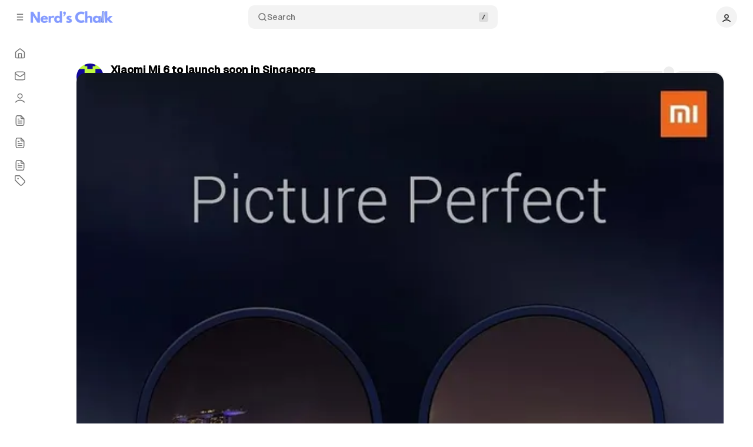

--- FILE ---
content_type: text/html; charset=utf-8
request_url: https://nerdschalk.com/xiaomi-mi-6-to-launch-soon-in-singapore/
body_size: 19234
content:
<!DOCTYPE html>
<html
	lang="en"
	data-color-scheme="system"
	data-sidebar-collapsed="true"
>
<head>
	<meta charset="utf-8">
	<meta name="viewport" content="width=device-width, initial-scale=1">

	<title>Xiaomi Mi 6 to launch soon in Singapore</title>

	<script>
	// Set color scheme from local storage.
	(function() {
		const colorScheme = localStorage.getItem('color-scheme');

		if (colorScheme) {
			document.documentElement.setAttribute('data-color-scheme', colorScheme);
		}
	})();
</script>

	<script>
		// Set sidebar collapsed from local storage.
		(function() {
			const hasCollapsed = localStorage.getItem('sidebar-collapsed');

			if (hasCollapsed !== null) {
				document.documentElement.setAttribute('data-sidebar-collapsed', hasCollapsed);
			}
		})();
	</script>

	<link rel="preload" as="style" href="https://nerdschalk.com/assets/built/index.css?v=cc364e1493">
	<link rel="preload" as="script" href="https://nerdschalk.com/assets/vendors/pvs.min.js?v=cc364e1493">
	<link rel="preload" as="script" href="https://nerdschalk.com/assets/built/index.js?v=cc364e1493">

	<link
		rel="preload"
		href="https://nerdschalk.com/assets/vendors/Geist-Variable.woff2?v=cc364e1493"
		as="font"
		type="font/woff2"
		crossorigin
	/>

	<style>
		@font-face {
			font-family: 'Geist';
			font-display: swap;
			src: url(https://nerdschalk.com/assets/vendors/Geist-Variable.woff2?v=cc364e1493) format("woff2");
		}

		:root {
			--color-dark-accent: #ffffff;
			--color-accent-foreground: #ffffff;
			--color-dark-accent-foreground: #000000;
			--featured-image--aspect-ratio: auto;
			--copy-code--content: "Copied";
		}
	</style>

	<link rel="stylesheet" type="text/css" href="https://nerdschalk.com/assets/vendors/pvs.min.css?v=cc364e1493">

	<link rel="stylesheet" type="text/css" href="https://nerdschalk.com/assets/built/index.css?v=cc364e1493">

	<script src="https://nerdschalk.com/assets/vendors/ivent.min.js?v=cc364e1493"></script>

	<script src="https://nerdschalk.com/assets/vendors/pvs.min.js?v=cc364e1493"></script>

	<link rel="stylesheet" type="text/css" href="https://nerdschalk.com/assets/vendors/swiper/swiper.min.css?v=cc364e1493">
	<link rel="stylesheet" type="text/css" href="https://nerdschalk.com/assets/vendors/swiper/effect-creative.min.css?v=cc364e1493">
	<link rel="stylesheet" type="text/css" href="https://nerdschalk.com/assets/vendors/swiper/free-mode.min.css?v=cc364e1493">
	<link rel="stylesheet" type="text/css" href="https://nerdschalk.com/assets/vendors/swiper/mousewheel.min.css?v=cc364e1493">
	<link rel="stylesheet" type="text/css" href="https://nerdschalk.com/assets/vendors/swiper/navigation.min.css?v=cc364e1493">

	<link rel="stylesheet" type="text/css" href="https://nerdschalk.com/assets/vendors/tippy.css?v=cc364e1493">

	<link rel="stylesheet" type="text/css" href="https://nerdschalk.com/assets/custom.css?v=cc364e1493">

	<meta name="description" content="Expanding the base of Xiaomi Mi 6, the Chinese OEM has planned to release this flagship product in Singapore soon….">
    <link rel="icon" href="https://nerdschalk.com/content/images/size/w256h256/2024/11/icon.png" type="image/png">
    <link rel="canonical" href="https://nerdschalk.com/xiaomi-mi-6-to-launch-soon-in-singapore/">
    <meta name="referrer" content="no-referrer-when-downgrade">
    
    <meta property="og:site_name" content="Nerd&#x27;s Chalk">
    <meta property="og:type" content="article">
    <meta property="og:title" content="Xiaomi Mi 6 to launch soon in Singapore">
    <meta property="og:description" content="Expanding the base of Xiaomi Mi 6, the Chinese OEM has planned to release this flagship product in Singapore soon….">
    <meta property="og:url" content="https://nerdschalk.com/xiaomi-mi-6-to-launch-soon-in-singapore/">
    <meta property="og:image" content="https://nerdschalk.com/content/images/wp-content/uploads/2017/08/xiaomimi6_singapore-launch.jpg">
    <meta property="article:published_time" content="2017-08-01T04:45:11.000Z">
    <meta property="article:modified_time" content="2017-08-01T07:20:15.000Z">
    <meta property="article:tag" content="News">
    <meta property="article:tag" content="xiaomi">
    <meta property="article:tag" content="xiaomi mi 6">
    
    <meta property="article:publisher" content="https://www.facebook.com/NerdsChalk/">
    <meta name="twitter:card" content="summary_large_image">
    <meta name="twitter:title" content="Xiaomi Mi 6 to launch soon in Singapore">
    <meta name="twitter:description" content="Expanding the base of Xiaomi Mi 6, the Chinese OEM has planned to release this flagship product in Singapore soon….">
    <meta name="twitter:url" content="https://nerdschalk.com/xiaomi-mi-6-to-launch-soon-in-singapore/">
    <meta name="twitter:image" content="https://nerdschalk.com/content/images/wp-content/uploads/2017/08/xiaomimi6_singapore-launch.jpg">
    <meta name="twitter:label1" content="Written by">
    <meta name="twitter:data1" content="Nuzhat N">
    <meta name="twitter:label2" content="Filed under">
    <meta name="twitter:data2" content="News, xiaomi, xiaomi mi 6">
    <meta name="twitter:site" content="@theandroidsoul">
    <meta property="og:image:width" content="1000">
    <meta property="og:image:height" content="1000">
    
    <script type="application/ld+json">
{
    "@context": "https://schema.org",
    "@type": "Article",
    "publisher": {
        "@type": "Organization",
        "name": "Nerd&#x27;s Chalk",
        "url": "https://nerdschalk.com/",
        "logo": {
            "@type": "ImageObject",
            "url": "https://nerdschalk.com/content/images/2024/11/logo.png"
        }
    },
    "author": {
        "@type": "Person",
        "name": "Nuzhat N",
        "image": {
            "@type": "ImageObject",
            "url": "https://secure.gravatar.com/avatar/2ffcb7f2ef106ce899febbdf66188ac4?s=512&d=retro&r=g",
            "width": 512,
            "height": 512
        },
        "url": "https://nerdschalk.com/author/nuzhat-n/",
        "sameAs": []
    },
    "headline": "Xiaomi Mi 6 to launch soon in Singapore",
    "url": "https://nerdschalk.com/xiaomi-mi-6-to-launch-soon-in-singapore/",
    "datePublished": "2017-08-01T04:45:11.000Z",
    "dateModified": "2017-08-01T07:20:15.000Z",
    "image": {
        "@type": "ImageObject",
        "url": "https://nerdschalk.com/content/images/wp-content/uploads/2017/08/xiaomimi6_singapore-launch.jpg",
        "width": 1000,
        "height": 1000
    },
    "keywords": "News, xiaomi, xiaomi mi 6",
    "description": "Expanding the base of Xiaomi Mi 6, the Chinese OEM has planned to release this flagship product in Singapore soon….",
    "mainEntityOfPage": "https://nerdschalk.com/xiaomi-mi-6-to-launch-soon-in-singapore/"
}
    </script>

    <meta name="generator" content="Ghost 6.12">
    <link rel="alternate" type="application/rss+xml" title="Nerd&#x27;s Chalk" href="https://nerdschalk.com/rss/">
    <script defer src="https://cdn.jsdelivr.net/ghost/portal@~2.56/umd/portal.min.js" data-i18n="true" data-ghost="https://nerdschalk.com/" data-key="161cad4cf0b8b6656775ad55e4" data-api="https://nerdschalk.ghost.io/ghost/api/content/" data-locale="en" crossorigin="anonymous"></script><style id="gh-members-styles">.gh-post-upgrade-cta-content,
.gh-post-upgrade-cta {
    display: flex;
    flex-direction: column;
    align-items: center;
    font-family: -apple-system, BlinkMacSystemFont, 'Segoe UI', Roboto, Oxygen, Ubuntu, Cantarell, 'Open Sans', 'Helvetica Neue', sans-serif;
    text-align: center;
    width: 100%;
    color: #ffffff;
    font-size: 16px;
}

.gh-post-upgrade-cta-content {
    border-radius: 8px;
    padding: 40px 4vw;
}

.gh-post-upgrade-cta h2 {
    color: #ffffff;
    font-size: 28px;
    letter-spacing: -0.2px;
    margin: 0;
    padding: 0;
}

.gh-post-upgrade-cta p {
    margin: 20px 0 0;
    padding: 0;
}

.gh-post-upgrade-cta small {
    font-size: 16px;
    letter-spacing: -0.2px;
}

.gh-post-upgrade-cta a {
    color: #ffffff;
    cursor: pointer;
    font-weight: 500;
    box-shadow: none;
    text-decoration: underline;
}

.gh-post-upgrade-cta a:hover {
    color: #ffffff;
    opacity: 0.8;
    box-shadow: none;
    text-decoration: underline;
}

.gh-post-upgrade-cta a.gh-btn {
    display: block;
    background: #ffffff;
    text-decoration: none;
    margin: 28px 0 0;
    padding: 8px 18px;
    border-radius: 4px;
    font-size: 16px;
    font-weight: 600;
}

.gh-post-upgrade-cta a.gh-btn:hover {
    opacity: 0.92;
}</style>
    <script defer src="https://cdn.jsdelivr.net/ghost/sodo-search@~1.8/umd/sodo-search.min.js" data-key="161cad4cf0b8b6656775ad55e4" data-styles="https://cdn.jsdelivr.net/ghost/sodo-search@~1.8/umd/main.css" data-sodo-search="https://nerdschalk.ghost.io/" data-locale="en" crossorigin="anonymous"></script>
    
    <link href="https://nerdschalk.com/webmentions/receive/" rel="webmention">
    <script defer src="/public/cards.min.js?v=cc364e1493"></script>
    <link rel="stylesheet" type="text/css" href="/public/cards.min.css?v=cc364e1493">
    <script defer src="/public/comment-counts.min.js?v=cc364e1493" data-ghost-comments-counts-api="https://nerdschalk.com/members/api/comments/counts/"></script><style>:root {--ghost-accent-color: #0067A5;}</style>
    <script type="text/javascript" async="async" data-noptimize="1" data-cfasync="false" src="//scripts.mediavine.com/tags/nerds-chalk.js"></script>

<style>
  .post-content :where(ol)>li::marker {
    font-variation-settings: "wght" var(--font-weight-bold);
    font-weight: var(--font-weight-bold);
    color: var(--ghost-accent-color);
}
  .post-content :where(ol)>li {
    margin-bottom: 25px;
}
  body {
    font-size: 18px;
    line-height: 1.8;
}
  .kg-gallery-image img, .kg-video-card video {
    border: 1px solid black;
}
  li>img {
    border-radius: var(--radius-3);
    margin-top: 25px;
    border: 1px solid var(--color-contrast);
}
  .toc.toc-handled {
    margin-bottom: 25px;
}
  .kg-image-card>img {
    max-height: 60vh;
    width: auto;
    margin: auto;
}
  ol + .kg-card, ul + .kg-card, ol + * + * + figure.kg-card, ul + * + * + figure.kg-card, ol + * + * + pre, ul + * + * + pre, ol + pre, ul + pre, ol + * + .kg-card {
    max-width: fit-content;
    margin-left: 22px !important;
    display: block;
}
  ol + .kg-image-card>img, ul + .kg-image-card>img {
    border: 1px solid var(--color-contrast);
}
  video {
    height: auto !important;
}
  .wp-video video {
    max-width: var(--container--width) !important;
}
  .post-sidebar-sticky {
    position: static;
}
  .post-featured {
    max-width: var(--container-wide--width);
}

<style>
  @media not all and (min-width: 540px) {
    .post-header-buttons .post-button-share>button {
        width: initial;
    }
    .post-header-buttons {
        flex-direction: row;
        width: 100%;
    }
    .post-template-default .content {
        padding-top: calc(var(--spacing-5) + var(--spacing-5));
    }
}
</style>

<style>
  @media screen and (min-width: 1025px) {
      .post-content .lightbox.lightbox-show img {
        border-radius: 0;
        max-height: 60vh !important;
        width: auto;
        box-sizing: border-box;
    }
  }
</style>  

<style>
/* WP image gallery styles */
.wp-block-gallery {
    display: grid;
    grid-gap: 1em;
    margin: 15px auto 30px !important;
    max-width: 685px !important;
}

li .wp-block-gallery {
    margin: 15px 0 30px !important;
}

.wp-block-gallery.columns-2 {
  grid-template-columns: 1fr 1fr;
}

.wp-block-gallery.columns-3 {
  grid-template-columns: 1fr 1fr 1fr;
} 

.wp-block-gallery.columns-4 {
  grid-template-columns: 1fr 1fr 1fr 1fr;
} 

.wp-block-gallery.columns-5 {
  grid-template-columns: 1fr 1fr 1fr 1fr 1fr;
} 

.wp-block-gallery.columns-6 {
  grid-template-columns: 1fr 1fr 1fr 1fr 1fr 1fr;
} 
  
.wp-block-gallery .blocks-gallery-item,
.wp-block-gallery .blocks-gallery-item img {
  margin: 0;
}

.wp-block-gallery .blocks-gallery-item a {
  display: block;
}
  
.wp-block-gallery .blocks-gallery-item:before {
  display: none;
}
</style>

<style>
  /* Mediavine Sidebar CSS */ 
  @media only screen and (min-width: 991px) and (max-width: 1199px) { 
    .post-has-sidebar .post-content-grid { grid-template-columns: 1fr 300px !important; } 
  } 
  /* Mediavine CSS Ends */
</style>

<script defer data-domain="nerdschalk.com" src="https://analytics.nerdschalk.com/js/script.file-downloads.outbound-links.pageview-props.tagged-events.js"></script>
<script>window.plausible = window.plausible || function() { (window.plausible.q = window.plausible.q || []).push(arguments) }</script>
</head>

<body class="post-template tag-news tag-xiaomi tag-xiaomi-mi-6 tag-hash-wp tag-hash-wp-post tag-hash-import-2024-11-19-09-43 layout-default post-template-default post-has-sidebar">
	<a href="#sidebar" class="button screen-reader-text">Skip to Sidebar</a>
	<a href="#content" class="button screen-reader-text">Skip to Content</a>

	<main class="main">
		<div class="navbar">
			<div>
				<button
					class="toggle-sidebar button button-icon button-transparent button-rounded"
					aria-label="Collapse Sidebar"
					aria-expanded="false"
				>
					<svg width="20" height="20" viewBox="0 0 20 20" fill="none" xmlns="http://www.w3.org/2000/svg">
<path d="M4.27271 10H15.7272M4.27271 4H15.7272M4.27271 16H15.7272" stroke="currentColor" stroke-width="1.5" stroke-linecap="round" stroke-linejoin="round"/>
</svg>
				</button>

				<button class="toggle-popup button button-icon button-transparent button-rounded" data-popup-toggle="#popup-navigation" aria-expanded="false" aria-label="Open a popup with navigation">
					<svg width="20" height="20" viewBox="0 0 20 20" fill="none" xmlns="http://www.w3.org/2000/svg">
<path d="M4.27271 10H15.7272M4.27271 4H15.7272M4.27271 16H15.7272" stroke="currentColor" stroke-width="1.5" stroke-linecap="round" stroke-linejoin="round"/>
</svg>
				</button>

				<a class="logo" href="https://nerdschalk.com" aria-label="Nerd&#x27;s Chalk">
		<img src="https://nerdschalk.com/content/images/2024/11/logo.png" alt="Nerd&#x27;s Chalk">

</a>			</div>

			<button class="search-toggle" data-ghost-search>
				<svg class="icon icon-search" width="20" height="20" viewBox="0 0 20 20" fill="none" xmlns="http://www.w3.org/2000/svg">
<path d="M17.5 17.5L13.875 13.875M15.8333 9.16667C15.8333 12.8486 12.8486 15.8333 9.16667 15.8333C5.48477 15.8333 2.5 12.8486 2.5 9.16667C2.5 5.48477 5.48477 2.5 9.16667 2.5C12.8486 2.5 15.8333 5.48477 15.8333 9.16667Z" stroke="currentColor" stroke-width="1.5" stroke-linecap="round" stroke-linejoin="round"/>
</svg>
Search
				<svg class="icon-slash" width="16" height="16" viewBox="0 0 16 16" fill="none" xmlns="http://www.w3.org/2000/svg">
					<rect width="16" height="16" rx="3" fill="#808080" /> 
					<path d="M6.33331 11.3333L9.66665 4.66667" stroke="currentColor" stroke-width="1.5" stroke-linecap="round" stroke-linejoin="round"/>
				</svg>
			</button>

			<nav aria-label="User Navigation">
				<button class="dropdown-toggle" aria-expanded="false" aria-label="Show user navigation">
							<span class="avatar">
		<svg width="20" height="20" viewBox="0 0 20 20" fill="none" xmlns="http://www.w3.org/2000/svg">
<path d="M2.5 16.6667C4.44649 14.6022 7.08918 13.3333 10 13.3333C12.9108 13.3333 15.5535 14.6022 17.5 16.6667M13.75 6.25C13.75 8.32107 12.0711 10 10 10C7.92893 10 6.25 8.32107 6.25 6.25C6.25 4.17893 7.92893 2.5 10 2.5C12.0711 2.5 13.75 4.17893 13.75 6.25Z" stroke="currentColor" stroke-width="1.5" stroke-linecap="round" stroke-linejoin="round"/>
</svg>
	</span>
				</button>
				<div class="dropdown dropdown-user">
					<div class="dropdown-user-head">
							<span class="avatar">
		<svg width="20" height="20" viewBox="0 0 20 20" fill="none" xmlns="http://www.w3.org/2000/svg">
<path d="M2.5 16.6667C4.44649 14.6022 7.08918 13.3333 10 13.3333C12.9108 13.3333 15.5535 14.6022 17.5 16.6667M13.75 6.25C13.75 8.32107 12.0711 10 10 10C7.92893 10 6.25 8.32107 6.25 6.25C6.25 4.17893 7.92893 2.5 10 2.5C12.0711 2.5 13.75 4.17893 13.75 6.25Z" stroke="currentColor" stroke-width="1.5" stroke-linecap="round" stroke-linejoin="round"/>
</svg>
	</span>
						<span class="dropdown-user-name">Anonymous</span>
					</div>
					<hr>
					<ul>
						<li>
							<button class="nav-link toggle-color-scheme-button" value="dark-light-system" aria-label="Toggle color scheme">
	<svg class="icon icon-moon" width="20" height="20" viewBox="0 0 20 20" fill="none" xmlns="http://www.w3.org/2000/svg">
<path d="M18.2957 10.797C17.1482 12.8098 14.9826 14.1668 12.5 14.1668C8.81808 14.1668 5.83333 11.182 5.83333 7.50007C5.83333 5.01727 7.19056 2.85146 9.20358 1.7041C4.97479 2.10506 1.66666 5.66613 1.66666 9.99983C1.66666 14.6023 5.39762 18.3332 10 18.3332C14.3335 18.3332 17.8944 15.0254 18.2957 10.797Z" stroke="currentColor" stroke-width="1.5" stroke-linecap="round" stroke-linejoin="round"/>
</svg>
	<span class="label label-light">Theme: Light</span>
	<span class="label label-system">Theme: System</span>
	<span class="label label-dark">Theme: Dark</span>
	<span class="icon-wrapper"><svg class="icon icon-sun" width="20" height="20" viewBox="0 0 20 20" fill="none" xmlns="http://www.w3.org/2000/svg">
<path d="M9.9999 13.3334C11.8409 13.3334 13.3333 11.841 13.3333 10C13.3333 8.15907 11.8409 6.66669 9.9999 6.66669C8.15895 6.66669 6.66656 8.15907 6.66656 10C6.66656 11.841 8.15895 13.3334 9.9999 13.3334Z" fill="currentColor" stroke="currentColor" stroke-width="1.5" stroke-linecap="round" stroke-linejoin="round"/>
<path d="M9.9999 1.66669V3.33336M9.9999 16.6666V18.3334M4.10824 4.10836L5.28324 5.28336M14.7166 14.7166L15.8916 15.8916M1.66656 10H3.33324M16.6666 10H18.3333M5.28324 14.7166L4.10824 15.8916M15.8916 4.10836L14.7166 5.28336" stroke="currentColor" stroke-width="1.5" stroke-linecap="round" stroke-linejoin="round"/>
</svg>
<svg class="icon icon-circle-half" width="16" height="16" viewBox="0 0 16 16" fill="none" xmlns="http://www.w3.org/2000/svg">
<path d="M8 14.6666C11.6819 14.6666 14.6667 11.6819 14.6667 7.99998C14.6667 4.31808 11.6819 1.33331 8 1.33331C4.3181 1.33331 1.33333 4.31808 1.33333 7.99998C1.33333 11.6819 4.3181 14.6666 8 14.6666Z" stroke="currentColor" stroke-width="1.5" stroke-linecap="round" stroke-linejoin="round"></path>
<path d="M8 14.6666C4.3181 14.6666 1.33333 11.6819 1.33333 7.99998C1.33333 4.31808 4.3181 1.33331 8 1.33331V14.6666Z" fill="currentColor"></path>
</svg><svg class="icon icon-moon" width="20" height="20" viewBox="0 0 20 20" fill="none" xmlns="http://www.w3.org/2000/svg">
<path d="M18.2957 10.797C17.1482 12.8098 14.9826 14.1668 12.5 14.1668C8.81808 14.1668 5.83333 11.182 5.83333 7.50007C5.83333 5.01727 7.19056 2.85146 9.20358 1.7041C4.97479 2.10506 1.66666 5.66613 1.66666 9.99983C1.66666 14.6023 5.39762 18.3332 10 18.3332C14.3335 18.3332 17.8944 15.0254 18.2957 10.797Z" fill="currentColor" stroke="currentColor" stroke-width="1.5" stroke-linecap="round" stroke-linejoin="round"/>
</svg>
</span>
</button>
						</li>
						<li>
							<a href="/signin/" class="nav-link">
								<svg width="20" height="20" viewBox="0 0 20 20" fill="none" xmlns="http://www.w3.org/2000/svg">
<path d="M12.5 2.5H13.5C14.9002 2.5 15.6002 2.5 16.135 2.77248C16.6054 3.01217 16.9878 3.39462 17.2275 3.86503C17.5 4.3998 17.5 5.09988 17.5 6.5V13.5C17.5 14.9002 17.5 15.6002 17.2275 16.135C16.9878 16.6054 16.6054 16.9878 16.135 17.2275C15.6002 17.5 14.9002 17.5 13.5 17.5H12.5M8.33333 5.83333L12.5 10M12.5 10L8.33333 14.1667M12.5 10H2.5" stroke="currentColor" stroke-width="1.5" stroke-linecap="round" stroke-linejoin="round"/>
</svg>
								Sign in
							</a>
						</li>
					</ul>
				</div>
			</nav>
		</div>

		<aside class="sidebar" id="sidebar">
			<nav class="navigation navigation-has-current sidebar-navigation" aria-label="Sidebar Primary Navigation">
				<ul>
		<li>
				<a
		href="/"
	class="nav-link nav-link-home"
		data-tippy-content="Home"
>
			<svg width="20" height="20" viewBox="0 0 20 20" fill="none" xmlns="http://www.w3.org/2000/svg">
<path d="M7.5 17.4999V11.3332C7.5 10.8665 7.5 10.6331 7.59082 10.4549C7.67072 10.298 7.79821 10.1706 7.95501 10.0907C8.13327 9.99988 8.36658 9.99988 8.83333 9.99988H11.1667C11.6334 9.99988 11.8668 9.99988 12.045 10.0907C12.2018 10.1706 12.3292 10.298 12.4092 10.4549C12.5 10.6331 12.5 10.8665 12.5 11.3332V17.4999M9.18142 2.30321L3.52949 6.69915C3.15168 6.993 2.96278 7.13993 2.82669 7.32393C2.70614 7.48691 2.61633 7.67053 2.56169 7.86575C2.5 8.08615 2.5 8.32546 2.5 8.80413V14.8332C2.5 15.7666 2.5 16.2333 2.68166 16.5899C2.84144 16.9035 3.09641 17.1585 3.41002 17.3182C3.76653 17.4999 4.23324 17.4999 5.16667 17.4999H14.8333C15.7667 17.4999 16.2335 17.4999 16.59 17.3182C16.9036 17.1585 17.1586 16.9035 17.3183 16.5899C17.5 16.2333 17.5 15.7666 17.5 14.8332V8.80413C17.5 8.32546 17.5 8.08615 17.4383 7.86575C17.3837 7.67053 17.2938 7.48691 17.1733 7.32393C17.0372 7.13993 16.8483 6.993 16.4705 6.69915L10.8186 2.30321C10.5258 2.0755 10.3794 1.96165 10.2177 1.91788C10.0752 1.87926 9.92483 1.87926 9.78225 1.91788C9.62058 1.96165 9.47417 2.0755 9.18142 2.30321Z" stroke="currentColor" stroke-width="1.5" stroke-linecap="round" stroke-linejoin="round"/>
</svg>



	<span class="label">Home</span>

</a>
		</li>
		<li>
				<a
		href="/contact/"
	class="nav-link nav-link-contact"
		data-tippy-content="Contact"
>
			<svg width="20" height="20" viewBox="0 0 20 20" fill="none" xmlns="http://www.w3.org/2000/svg">
<path d="M1.66667 5.83325L8.47075 10.5961C9.02175 10.9818 9.29726 11.1747 9.59692 11.2493C9.86159 11.3153 10.1384 11.3153 10.4031 11.2493C10.7028 11.1747 10.9783 10.9818 11.5293 10.5961L18.3333 5.83325M5.66667 16.6666H14.3333C15.7335 16.6666 16.4335 16.6666 16.9683 16.3941C17.4388 16.1544 17.8212 15.772 18.0608 15.3016C18.3333 14.7668 18.3333 14.0668 18.3333 12.6666V7.33325C18.3333 5.93312 18.3333 5.23305 18.0608 4.69828C17.8212 4.22787 17.4388 3.84542 16.9683 3.60574C16.4335 3.33325 15.7335 3.33325 14.3333 3.33325H5.66667C4.26654 3.33325 3.56647 3.33325 3.0317 3.60574C2.56129 3.84542 2.17884 4.22787 1.93916 4.69828C1.66667 5.23305 1.66667 5.93312 1.66667 7.33325V12.6666C1.66667 14.0668 1.66667 14.7668 1.93916 15.3016C2.17884 15.772 2.56129 16.1544 3.0317 16.3941C3.56647 16.6666 4.26654 16.6666 5.66667 16.6666Z" stroke="currentColor" stroke-width="1.5" stroke-linecap="round" stroke-linejoin="round"/>
</svg>



	<span class="label">Contact</span>

</a>
		</li>
		<li>
				<a
		href="/about/"
	class="nav-link nav-link-about"
		data-tippy-content="About"
>
			<svg width="20" height="20" viewBox="0 0 20 20" fill="none" xmlns="http://www.w3.org/2000/svg">
<path d="M2.5 16.6667C4.44649 14.6022 7.08918 13.3333 10 13.3333C12.9108 13.3333 15.5535 14.6022 17.5 16.6667M13.75 6.25C13.75 8.32107 12.0711 10 10 10C7.92893 10 6.25 8.32107 6.25 6.25C6.25 4.17893 7.92893 2.5 10 2.5C12.0711 2.5 13.75 4.17893 13.75 6.25Z" stroke="currentColor" stroke-width="1.5" stroke-linecap="round" stroke-linejoin="round"/>
</svg>


	<span class="label">About</span>

</a>
		</li>
		<li>
				<a
		href="/tag/call-of-duty-black-ops-7-walkthrough/"
	class="nav-link nav-link-cod-black-ops-7-walkthrough"
		data-tippy-content="COD Black Ops 7 Walkthrough"
>
			<svg width="20" height="20" viewBox="0 0 20 20" fill="none" xmlns="http://www.w3.org/2000/svg">
<path d="M11.6667 1.89136V5.33347C11.6667 5.80018 11.6667 6.03354 11.7575 6.2118C11.8374 6.3686 11.9648 6.49608 12.1217 6.57598C12.2999 6.66681 12.5332 6.66681 13 6.66681H16.4421M13.3333 10.8334H6.66666M13.3333 14.1667H6.66666M8.33333 7.50008H6.66666M11.6667 1.66675H7.33333C5.93319 1.66675 5.23313 1.66675 4.69835 1.93923C4.22794 2.17891 3.8455 2.56136 3.60581 3.03177C3.33333 3.56655 3.33333 4.26661 3.33333 5.66675V14.3334C3.33333 15.7336 3.33333 16.4336 3.60581 16.9684C3.8455 17.4388 4.22794 17.8212 4.69835 18.0609C5.23313 18.3334 5.93319 18.3334 7.33333 18.3334H12.6667C14.0668 18.3334 14.7668 18.3334 15.3017 18.0609C15.7721 17.8212 16.1545 17.4388 16.3942 16.9684C16.6667 16.4336 16.6667 15.7336 16.6667 14.3334V6.66675L11.6667 1.66675Z" stroke="currentColor" stroke-width="1.5" stroke-linecap="round" stroke-linejoin="round"/>
</svg>



	<span class="label">COD Black Ops 7 Walkthrough</span>

</a>
		</li>
		<li>
				<a
		href="/tag/arc-raiders-walkthrough/"
	class="nav-link nav-link-arc-raiders-walkthrough"
		data-tippy-content="ARC Raiders Walkthrough"
>
			<svg width="20" height="20" viewBox="0 0 20 20" fill="none" xmlns="http://www.w3.org/2000/svg">
<path d="M11.6667 1.89136V5.33347C11.6667 5.80018 11.6667 6.03354 11.7575 6.2118C11.8374 6.3686 11.9648 6.49608 12.1217 6.57598C12.2999 6.66681 12.5332 6.66681 13 6.66681H16.4421M13.3333 10.8334H6.66666M13.3333 14.1667H6.66666M8.33333 7.50008H6.66666M11.6667 1.66675H7.33333C5.93319 1.66675 5.23313 1.66675 4.69835 1.93923C4.22794 2.17891 3.8455 2.56136 3.60581 3.03177C3.33333 3.56655 3.33333 4.26661 3.33333 5.66675V14.3334C3.33333 15.7336 3.33333 16.4336 3.60581 16.9684C3.8455 17.4388 4.22794 17.8212 4.69835 18.0609C5.23313 18.3334 5.93319 18.3334 7.33333 18.3334H12.6667C14.0668 18.3334 14.7668 18.3334 15.3017 18.0609C15.7721 17.8212 16.1545 17.4388 16.3942 16.9684C16.6667 16.4336 16.6667 15.7336 16.6667 14.3334V6.66675L11.6667 1.66675Z" stroke="currentColor" stroke-width="1.5" stroke-linecap="round" stroke-linejoin="round"/>
</svg>



	<span class="label">ARC Raiders Walkthrough</span>

</a>
		</li>
		<li>
				<a
		href="/tag/walkthrough/"
	class="nav-link nav-link-all-walkthroughs"
		data-tippy-content="All Walkthroughs"
>
			<svg width="20" height="20" viewBox="0 0 20 20" fill="none" xmlns="http://www.w3.org/2000/svg">
<path d="M11.6667 1.89136V5.33347C11.6667 5.80018 11.6667 6.03354 11.7575 6.2118C11.8374 6.3686 11.9648 6.49608 12.1217 6.57598C12.2999 6.66681 12.5332 6.66681 13 6.66681H16.4421M13.3333 10.8334H6.66666M13.3333 14.1667H6.66666M8.33333 7.50008H6.66666M11.6667 1.66675H7.33333C5.93319 1.66675 5.23313 1.66675 4.69835 1.93923C4.22794 2.17891 3.8455 2.56136 3.60581 3.03177C3.33333 3.56655 3.33333 4.26661 3.33333 5.66675V14.3334C3.33333 15.7336 3.33333 16.4336 3.60581 16.9684C3.8455 17.4388 4.22794 17.8212 4.69835 18.0609C5.23313 18.3334 5.93319 18.3334 7.33333 18.3334H12.6667C14.0668 18.3334 14.7668 18.3334 15.3017 18.0609C15.7721 17.8212 16.1545 17.4388 16.3942 16.9684C16.6667 16.4336 16.6667 15.7336 16.6667 14.3334V6.66675L11.6667 1.66675Z" stroke="currentColor" stroke-width="1.5" stroke-linecap="round" stroke-linejoin="round"/>
</svg>



	<span class="label">All Walkthroughs</span>

</a>
		</li>
</ul>

			</nav>


								<nav class="navigation navigation-tags" aria-label="Sidebar Tags Navigation">
						<a
		href="/tags/"
	class="nav-link nav-link-tags nav-category"
		data-tippy-content="Tags"
>
			<svg width="20" height="20" viewBox="0 0 20 20" fill="none" xmlns="http://www.w3.org/2000/svg">
<path d="M6.66667 6.66675H6.675M1.66667 4.33341V8.06217C1.66667 8.46983 1.66667 8.67366 1.71272 8.8655C1.75354 9.0355 1.82088 9.19808 1.91227 9.34725C2.01533 9.51541 2.15946 9.65958 2.44772 9.94783L8.83825 16.3383C9.82825 17.3283 10.3233 17.8234 10.8941 18.0088C11.3963 18.172 11.9371 18.172 12.4392 18.0088C13.01 17.8234 13.5051 17.3283 14.4951 16.3383L16.3383 14.4952C17.3283 13.5052 17.8233 13.0101 18.0088 12.4392C18.1719 11.9372 18.1719 11.3963 18.0088 10.8942C17.8233 10.3234 17.3283 9.82833 16.3383 8.83833L9.94775 2.4478C9.6595 2.15954 9.51533 2.01541 9.34717 1.91235C9.198 1.82096 9.03542 1.75362 8.86542 1.7128C8.67358 1.66675 8.46975 1.66675 8.0621 1.66675H4.33333C3.39992 1.66675 2.9332 1.66675 2.57668 1.84841C2.26308 2.00819 2.00811 2.26316 1.84833 2.57676C1.66667 2.93328 1.66667 3.39999 1.66667 4.33341ZM7.08333 6.66675C7.08333 6.89686 6.89678 7.08341 6.66667 7.08341C6.43655 7.08341 6.25 6.89686 6.25 6.66675C6.25 6.43663 6.43655 6.25008 6.66667 6.25008C6.89678 6.25008 7.08333 6.43663 7.08333 6.66675Z" stroke="currentColor" stroke-width="1.5" stroke-linecap="round" stroke-linejoin="round"/>
</svg>



	<span class="label">Tags</span>

			<svg class="icon icon-arrow-right" width="20" height="20" viewBox="0 0 20 20" fill="none" xmlns="http://www.w3.org/2000/svg">
<path d="M13 6.16675L16.8333 10.0001L13 13.8334" stroke="currentColor" stroke-width="1.5" stroke-linecap="round" stroke-linejoin="round"/>
<path d="M3.16669 10H16.8333" stroke="currentColor" stroke-width="1.5" stroke-linecap="round" stroke-linejoin="round"/>
</svg>
</a>
						<ul>
							<li>
								<a
		href="/tag/gaming-news/"
	class="nav-link nav-link-gaming-news"
>

		<span
			class="nav-link-circle"
		></span>

	<span class="label">Gaming News</span>

</a>
							</li>
							<li>
								<a
		href="/tag/news/"
	class="nav-link nav-link-news"
>

		<span
			class="nav-link-circle"
		></span>

	<span class="label">News</span>

</a>
							</li>
							<li>
								<a
		href="/tag/tech-news/"
	class="nav-link nav-link-tech-news"
>

		<span
			class="nav-link-circle"
		></span>

	<span class="label">Tech News</span>

</a>
							</li>
							<li>
								<a
		href="/tag/walkthrough/"
	class="nav-link nav-link-walkthrough"
>

		<span
			class="nav-link-circle"
		></span>

	<span class="label">Walkthrough</span>

</a>
							</li>
							<li>
								<a
		href="/tag/casual-gaming/"
	class="nav-link nav-link-casual-gaming"
>

		<span
			class="nav-link-circle"
		></span>

	<span class="label">Casual Gaming</span>

</a>
							</li>
						</ul>
					</nav>
	
			<footer class="footer">
	<nav class="navigation" aria-label="Footer Socials Navigation">
		<ul class="social-links">
  <li>
		<a href="https://x.com/theandroidsoul" class="social-link" target="_blank" rel="noopener noreferrer">
			<svg width="24" height="24" viewBox="0 0 24 24" fill="none" xmlns="http://www.w3.org/2000/svg">
	<path d="M18.2437 2.25H21.5531L14.325 10.5094L22.8281 21.75H16.1719L10.9547 14.9344L4.99216 21.75H1.6781L9.40779 12.9141L1.25623 2.25H8.08123L12.7922 8.47969L18.2437 2.25ZM17.0812 19.7719H18.914L7.08279 4.125H5.11404L17.0812 19.7719Z" fill="currentColor"/>
</svg>
      <span>X</span>
		</a>
  </li>
  <li>
		<a href="https://www.facebook.com/NerdsChalk/" class="social-link" target="_blank" rel="noopener noreferrer">
			<svg width="24" height="24" viewBox="0 0 24 24" fill="none" xmlns="http://www.w3.org/2000/svg">
	<path d="M24 12C24 5.37188 18.6281 0 12 0C5.37188 0 0 5.37188 0 12C0 17.625 3.87656 22.35 9.10312 23.6484V15.6656H6.62812V12H9.10312V10.4203C9.10312 6.3375 10.95 4.44375 14.9625 4.44375C15.7219 4.44375 17.0344 4.59375 17.5734 4.74375V8.0625C17.2922 8.03437 16.8 8.01562 16.1859 8.01562C14.2172 8.01562 13.4578 8.76094 13.4578 10.6969V12H17.3766L16.7016 15.6656H13.4531V23.9109C19.3969 23.1938 24 18.1359 24 12Z" fill="currentColor"/>
</svg>
      <span>Facebook</span>
		</a>
  </li>
</ul>
	</nav>

	<nav class="navigation navigation-secondary" aria-label="Footer Secondary Navigation">
		
	</nav>

	<div class="footer-copyright">©2025 NerdsChalk</div>
</footer>		</aside>

		<article id="content" class="content post">
			



<header class="post-header container-wide">
	<div class="post-header-info">
		<h1 class="post-title">Xiaomi Mi 6 to launch soon in Singapore</h1>
		<ul class="post-meta">
				<li>
	<div class="post-meta-author">
		<a href="/author/nuzhat-n/" class="post-meta-author-image" tabindex="-1" aria-label="Nuzhat N" data-tooltip-custom="author">
					

<picture class="avatar avatar-large avatar-image">
	<source
		srcset="https://secure.gravatar.com/avatar/2ffcb7f2ef106ce899febbdf66188ac4?s&#x3D;512&amp;d&#x3D;retro&amp;r&#x3D;g 300w,
		https://secure.gravatar.com/avatar/2ffcb7f2ef106ce899febbdf66188ac4?s&#x3D;512&amp;d&#x3D;retro&amp;r&#x3D;g 400w,
		https://secure.gravatar.com/avatar/2ffcb7f2ef106ce899febbdf66188ac4?s&#x3D;512&amp;d&#x3D;retro&amp;r&#x3D;g 600w,
		https://secure.gravatar.com/avatar/2ffcb7f2ef106ce899febbdf66188ac4?s&#x3D;512&amp;d&#x3D;retro&amp;r&#x3D;g 1200w,
		https://secure.gravatar.com/avatar/2ffcb7f2ef106ce899febbdf66188ac4?s&#x3D;512&amp;d&#x3D;retro&amp;r&#x3D;g 1600w,
		https://secure.gravatar.com/avatar/2ffcb7f2ef106ce899febbdf66188ac4?s&#x3D;512&amp;d&#x3D;retro&amp;r&#x3D;g 2000w"
		sizes="(max-width: 991.98px) 90vw, 40vw"
		type="image/webp"
	>
	<img
		src="https://secure.gravatar.com/avatar/2ffcb7f2ef106ce899febbdf66188ac4?s&#x3D;512&amp;d&#x3D;retro&amp;r&#x3D;g"
		srcset="https://secure.gravatar.com/avatar/2ffcb7f2ef106ce899febbdf66188ac4?s&#x3D;512&amp;d&#x3D;retro&amp;r&#x3D;g 300w,
		https://secure.gravatar.com/avatar/2ffcb7f2ef106ce899febbdf66188ac4?s&#x3D;512&amp;d&#x3D;retro&amp;r&#x3D;g 400w,
		https://secure.gravatar.com/avatar/2ffcb7f2ef106ce899febbdf66188ac4?s&#x3D;512&amp;d&#x3D;retro&amp;r&#x3D;g 600w,
		https://secure.gravatar.com/avatar/2ffcb7f2ef106ce899febbdf66188ac4?s&#x3D;512&amp;d&#x3D;retro&amp;r&#x3D;g 1200w,
		https://secure.gravatar.com/avatar/2ffcb7f2ef106ce899febbdf66188ac4?s&#x3D;512&amp;d&#x3D;retro&amp;r&#x3D;g 1600w,
		https://secure.gravatar.com/avatar/2ffcb7f2ef106ce899febbdf66188ac4?s&#x3D;512&amp;d&#x3D;retro&amp;r&#x3D;g 2000w"
		width="1340"
		height="530"
		alt="Nuzhat N"
		sizes="(max-width: 991.98px) 90vw, 40vw"
		loading="eager"
	>
</picture>		</a>
		by <a href=https://nerdschalk.com/author/nuzhat-n/ data-tooltip-custom='author'>Nuzhat N</a>
		<div class="tooltip-custom tooltip-custom-author" style="display:none;">
	<a href="/author/nuzhat-n/" class="tooltip-avatar" aria-label="Nuzhat N" tabindex="-1">
				

<picture class="avatar avatar-large avatar-image">
	<source
		srcset="https://secure.gravatar.com/avatar/2ffcb7f2ef106ce899febbdf66188ac4?s&#x3D;512&amp;d&#x3D;retro&amp;r&#x3D;g 300w,
		https://secure.gravatar.com/avatar/2ffcb7f2ef106ce899febbdf66188ac4?s&#x3D;512&amp;d&#x3D;retro&amp;r&#x3D;g 400w,
		https://secure.gravatar.com/avatar/2ffcb7f2ef106ce899febbdf66188ac4?s&#x3D;512&amp;d&#x3D;retro&amp;r&#x3D;g 600w,
		https://secure.gravatar.com/avatar/2ffcb7f2ef106ce899febbdf66188ac4?s&#x3D;512&amp;d&#x3D;retro&amp;r&#x3D;g 1200w,
		https://secure.gravatar.com/avatar/2ffcb7f2ef106ce899febbdf66188ac4?s&#x3D;512&amp;d&#x3D;retro&amp;r&#x3D;g 1600w,
		https://secure.gravatar.com/avatar/2ffcb7f2ef106ce899febbdf66188ac4?s&#x3D;512&amp;d&#x3D;retro&amp;r&#x3D;g 2000w"
		sizes="(max-width: 991.98px) 90vw, 40vw"
		type="image/webp"
	>
	<img
		src="https://secure.gravatar.com/avatar/2ffcb7f2ef106ce899febbdf66188ac4?s&#x3D;512&amp;d&#x3D;retro&amp;r&#x3D;g"
		srcset="https://secure.gravatar.com/avatar/2ffcb7f2ef106ce899febbdf66188ac4?s&#x3D;512&amp;d&#x3D;retro&amp;r&#x3D;g 300w,
		https://secure.gravatar.com/avatar/2ffcb7f2ef106ce899febbdf66188ac4?s&#x3D;512&amp;d&#x3D;retro&amp;r&#x3D;g 400w,
		https://secure.gravatar.com/avatar/2ffcb7f2ef106ce899febbdf66188ac4?s&#x3D;512&amp;d&#x3D;retro&amp;r&#x3D;g 600w,
		https://secure.gravatar.com/avatar/2ffcb7f2ef106ce899febbdf66188ac4?s&#x3D;512&amp;d&#x3D;retro&amp;r&#x3D;g 1200w,
		https://secure.gravatar.com/avatar/2ffcb7f2ef106ce899febbdf66188ac4?s&#x3D;512&amp;d&#x3D;retro&amp;r&#x3D;g 1600w,
		https://secure.gravatar.com/avatar/2ffcb7f2ef106ce899febbdf66188ac4?s&#x3D;512&amp;d&#x3D;retro&amp;r&#x3D;g 2000w"
		width="1340"
		height="530"
		alt="Nuzhat N"
		sizes="(max-width: 991.98px) 90vw, 40vw"
		loading="eager"
	>
</picture>	</a>
	<a href="/author/nuzhat-n/" class="tooltip-title">Nuzhat N</a>
	<div>Nuzhat is a day-dreamer with imaginations running sky-high. Her love for tech is a recent one which she is still unwrapping and trying to decipher. Once a news-savvy journalist, she is now a tech-sav</div>
	<ul class="tooltip-icons"></ul></div>	</div>

</li>
				<li class="separator">&bull;</li>
			<li>
				<time class="post-meta-date" datetime="2017-08-01">August 01, 2017</time>
			</li>
			<li class="separator">&bull;</li>
			<li>
				<span class="post-meta-time">1 min read</span>
			</li>
		</ul>
	</div>

	<div class="post-header-buttons">
			<button
		data-popup-toggle="#popup-comments"
		class="button button-background-200 button-sm post-comments-button"
		aria-expanded="false"
	>
		<svg width="20" height="20" viewBox="0 0 20 20" fill="none" xmlns="http://www.w3.org/2000/svg">
<path d="M17.4997 9.58333C17.4997 13.4953 14.3283 16.6667 10.4163 16.6667C9.519 16.6667 8.66067 16.4998 7.87065 16.1954C7.72621 16.1398 7.65398 16.112 7.59655 16.0988C7.54006 16.0858 7.49917 16.0803 7.44124 16.0781C7.38234 16.0758 7.31772 16.0825 7.18849 16.0958L2.92097 16.537C2.5141 16.579 2.31067 16.6001 2.19067 16.5268C2.08614 16.4631 2.01495 16.3566 1.996 16.2357C1.97424 16.0968 2.07146 15.9168 2.26588 15.557L3.62893 13.034C3.74118 12.8263 3.79731 12.7223 3.82273 12.6224C3.84783 12.5238 3.85391 12.4527 3.84587 12.3512C3.83774 12.2484 3.79266 12.1147 3.7025 11.8472C3.46289 11.1363 3.33302 10.375 3.33302 9.58333C3.33302 5.67132 6.50433 2.5 10.4163 2.5C14.3283 2.5 17.4997 5.67132 17.4997 9.58333Z" stroke="currentColor" stroke-width="1.5" stroke-linecap="round" stroke-linejoin="round"/>
</svg>
		<span class="label">Comments</span>
		<span class="count"><script
    data-ghost-comment-count="673c5dc3ad2b16000129e716"
    data-ghost-comment-count-empty=""
    data-ghost-comment-count-singular=""
    data-ghost-comment-count-plural=""
    data-ghost-comment-count-tag="span"
    data-ghost-comment-count-class-name=""
    data-ghost-comment-count-autowrap="true"
>
</script></span>
	</button>
		<div class="post-button-share navigation">
	<button class="button button-background-200 button-sm dropdown-toggle" aria-expanded="false">
		<svg width="20" height="20" viewBox="0 0 20 20" fill="none" xmlns="http://www.w3.org/2000/svg">
<path d="M17.5 10V13.5C17.5 14.9002 17.5 15.6002 17.2275 16.135C16.9878 16.6054 16.6054 16.9878 16.135 17.2275C15.6002 17.5 14.9002 17.5 13.5 17.5H6.5C5.09987 17.5 4.3998 17.5 3.86503 17.2275C3.39462 16.9878 3.01217 16.6054 2.77248 16.135C2.5 15.6002 2.5 14.9002 2.5 13.5V10M13.3333 5.83333L10 2.5M10 2.5L6.66667 5.83333M10 2.5V12.5" stroke="currentColor" stroke-width="1.5" stroke-linecap="round" stroke-linejoin="round"/>
</svg>
		<span class="label">Share</span>
	</button>
	<div class="dropdown dropdown-share">
		<ul><li>
	<a class="nav-link" href="https://x.com/intent/tweet?url=https%3A%2F%2Fnerdschalk.com%2Fxiaomi-mi-6-to-launch-soon-in-singapore%2F&text=Xiaomi%20Mi%206%20to%20launch%20soon%20in%20Singapore" rel="noopener" target="_blank">
		<svg width="24" height="24" viewBox="0 0 24 24" fill="none" xmlns="http://www.w3.org/2000/svg">
	<path d="M18.2437 2.25H21.5531L14.325 10.5094L22.8281 21.75H16.1719L10.9547 14.9344L4.99216 21.75H1.6781L9.40779 12.9141L1.25623 2.25H8.08123L12.7922 8.47969L18.2437 2.25ZM17.0812 19.7719H18.914L7.08279 4.125H5.11404L17.0812 19.7719Z" fill="currentColor"/>
</svg>
		<span class="label">Share on X</span>
	</a>
</li>

<li>
	<a class="nav-link" href="https://www.facebook.com/sharer/sharer.php?u=https%3A%2F%2Fnerdschalk.com%2Fxiaomi-mi-6-to-launch-soon-in-singapore%2F&quote=Xiaomi%20Mi%206%20to%20launch%20soon%20in%20Singapore" rel="noopener" target="_blank">
		<svg width="24" height="24" viewBox="0 0 24 24" fill="none" xmlns="http://www.w3.org/2000/svg">
	<path d="M24 12C24 5.37188 18.6281 0 12 0C5.37188 0 0 5.37188 0 12C0 17.625 3.87656 22.35 9.10312 23.6484V15.6656H6.62812V12H9.10312V10.4203C9.10312 6.3375 10.95 4.44375 14.9625 4.44375C15.7219 4.44375 17.0344 4.59375 17.5734 4.74375V8.0625C17.2922 8.03437 16.8 8.01562 16.1859 8.01562C14.2172 8.01562 13.4578 8.76094 13.4578 10.6969V12H17.3766L16.7016 15.6656H13.4531V23.9109C19.3969 23.1938 24 18.1359 24 12Z" fill="currentColor"/>
</svg>
		<span class="label">Share on Facebook</span>
	</a>
</li>

<li>
	<a class="nav-link" href="https://www.linkedin.com/sharing/share-offsite/?url=https%3A%2F%2Fnerdschalk.com%2Fxiaomi-mi-6-to-launch-soon-in-singapore%2F&summary=Xiaomi%20Mi%206%20to%20launch%20soon%20in%20Singapore" rel="noopener" target="_blank">
		<svg width="24" height="24" viewBox="0 0 24 24" fill="none" xmlns="http://www.w3.org/2000/svg">
<path d="M21 1.5H2.99531C2.17031 1.5 1.5 2.17969 1.5 3.01406V20.9859C1.5 21.8203 2.17031 22.5 2.99531 22.5H21C21.825 22.5 22.5 21.8203 22.5 20.9859V3.01406C22.5 2.17969 21.825 1.5 21 1.5ZM7.84687 19.5H4.73438V9.47812H7.85156V19.5H7.84687ZM6.29062 8.10938C5.29219 8.10938 4.48594 7.29844 4.48594 6.30469C4.48594 5.31094 5.29219 4.5 6.29062 4.5C7.28437 4.5 8.09531 5.31094 8.09531 6.30469C8.09531 7.30312 7.28906 8.10938 6.29062 8.10938ZM19.5141 19.5H16.4016V14.625C16.4016 13.4625 16.3781 11.9672 14.7844 11.9672C13.1625 11.9672 12.9141 13.2328 12.9141 14.5406V19.5H9.80156V9.47812H12.7875V10.8469H12.8297C13.2469 10.0594 14.2641 9.22969 15.7781 9.22969C18.9281 9.22969 19.5141 11.3062 19.5141 14.0062V19.5Z" fill="currentColor"/>
</svg>		<span class="label">Share on LinkedIn</span>
	</a>
</li>

<li>
	<a class="nav-link" href="https://www.pinterest.com/pin/create/button/?url=https%3A%2F%2Fnerdschalk.com%2Fxiaomi-mi-6-to-launch-soon-in-singapore%2F&description=Xiaomi%20Mi%206%20to%20launch%20soon%20in%20Singapore" rel="noopener" target="_blank">
		<svg width="24" height="24" viewBox="0 0 24 24" fill="none" xmlns="http://www.w3.org/2000/svg">
<path d="M23.625 12C23.625 18.4218 18.4218 23.625 12 23.625C10.8 23.625 9.64688 23.4422 8.55938 23.1047C9.03282 22.3312 9.74062 21.0655 10.0031 20.0578C10.1437 19.5141 10.725 17.2922 10.725 17.2922C11.1047 18.0141 12.2109 18.6281 13.3875 18.6281C16.8938 18.6281 19.4204 15.4032 19.4204 11.3953C19.4204 7.55625 16.2843 4.68282 12.2531 4.68282C7.2375 4.68282 4.57032 8.04843 4.57032 11.7188C4.57032 13.425 5.4797 15.5484 6.92813 16.2234C7.14845 16.3266 7.26562 16.2796 7.31719 16.0687C7.35469 15.9093 7.55157 15.1172 7.64062 14.7516C7.66875 14.6344 7.65469 14.5313 7.56094 14.4188C7.0875 13.8328 6.70312 12.7641 6.70312 11.7656C6.70312 9.20155 8.64375 6.72187 11.9531 6.72187C14.8078 6.72187 16.8094 8.66719 16.8094 11.4516C16.8094 14.5969 15.2204 16.7766 13.1531 16.7766C12.0141 16.7766 11.1563 15.8344 11.4328 14.6766C11.7609 13.2937 12.3937 11.8031 12.3937 10.8047C12.3937 9.91407 11.9156 9.16875 10.9219 9.16875C9.7547 9.16875 8.81719 10.3734 8.81719 11.9906C8.81719 13.0219 9.16407 13.7156 9.16407 13.7156C9.16407 13.7156 8.01563 18.5813 7.80468 19.4906C7.57032 20.4938 7.66407 21.9093 7.7625 22.8282C3.44063 21.1359 0.375 16.9266 0.375 12C0.375 5.57812 5.57812 0.375 12 0.375C18.4218 0.375 23.625 5.57812 23.625 12Z" fill="currentColor"/>
</svg>
		<span class="label">Share on Pinterest</span>
	</a>
</li>

<li>
	<a class="nav-link" href="mailto:?subject=Xiaomi%20Mi%206%20to%20launch%20soon%20in%20Singapore&body=https%3A%2F%2Fnerdschalk.com%2Fxiaomi-mi-6-to-launch-soon-in-singapore%2F" rel="noopener" target="_blank">
		<svg width="20" height="20" viewBox="0 0 20 20" fill="none" xmlns="http://www.w3.org/2000/svg">
<path d="M1.66667 5.83325L8.47075 10.5961C9.02175 10.9818 9.29725 11.1747 9.59692 11.2493C9.86158 11.3153 10.1384 11.3153 10.4031 11.2493C10.7028 11.1747 10.9783 10.9818 11.5293 10.5961L18.3333 5.83325M5.66667 16.6666H14.3333C15.7335 16.6666 16.4335 16.6666 16.9683 16.3941C17.4388 16.1544 17.8212 15.772 18.0608 15.3016C18.3333 14.7668 18.3333 14.0668 18.3333 12.6666V7.33325C18.3333 5.93312 18.3333 5.23305 18.0608 4.69828C17.8212 4.22787 17.4388 3.84542 16.9683 3.60574C16.4335 3.33325 15.7335 3.33325 14.3333 3.33325H5.66667C4.26653 3.33325 3.56647 3.33325 3.03169 3.60574C2.56128 3.84542 2.17883 4.22787 1.93915 4.69828C1.66667 5.23305 1.66667 5.93312 1.66667 7.33325V12.6666C1.66667 14.0668 1.66667 14.7668 1.93915 15.3016C2.17883 15.772 2.56128 16.1544 3.03169 16.3941C3.56647 16.6666 4.26653 16.6666 5.66667 16.6666Z" stroke="currentColor" stroke-width="1.5" stroke-linecap="round" stroke-linejoin="round"/>
</svg>
		<span class="label">Email</span>
	</a>
</li>

<li>
	<button class="nav-link" data-clipboard-text="https://nerdschalk.com/xiaomi-mi-6-to-launch-soon-in-singapore/">
		<svg width="20" height="20" viewBox="0 0 20 20" fill="none" xmlns="http://www.w3.org/2000/svg">
<path d="M8.33332 10.8332C8.69117 11.3117 9.14775 11.7075 9.67208 11.994C10.1964 12.2805 10.7762 12.4508 11.3722 12.4935C11.9682 12.5362 12.5663 12.4502 13.1261 12.2413C13.6859 12.0326 14.1942 11.7057 14.6167 11.2832L17.1167 8.78325C17.8757 7.99737 18.2956 6.94486 18.2862 5.85238C18.2767 4.7599 17.8384 3.71484 17.0659 2.94231C16.2933 2.16977 15.2483 1.73157 14.1558 1.72208C13.0633 1.71258 12.0108 2.13256 11.225 2.89156L9.79167 4.31656M11.6667 9.16658C11.3087 8.68808 10.8522 8.29223 10.3278 8.00577C9.8035 7.71931 9.22375 7.54896 8.62775 7.50627C8.03182 7.46359 7.43367 7.54958 6.87387 7.7584C6.31407 7.96722 5.80572 8.294 5.38332 8.71658L2.88332 11.2166C2.12433 12.0024 1.70435 13.0549 1.71385 14.1474C1.72334 15.2399 2.16154 16.2849 2.93407 17.0575C3.70661 17.83 4.75167 18.2682 5.84415 18.2777C6.93663 18.2872 7.98914 17.8672 8.775 17.1082L10.2 15.6832" stroke="currentColor" stroke-width="1.5" stroke-linecap="round" stroke-linejoin="round"/>
</svg>
		<span class="label">Copy link</span>
	</button>
</li></ul>
	</div>
</div>	</div>
</header>

<div class="post-featured">	<figure class="post-featured-image">
		

<picture>
	<source
		srcset="/content/images/size/w300/format/webp/wp-content/uploads/2017/08/xiaomimi6_singapore-launch.jpg 300w,
		/content/images/size/w400/format/webp/wp-content/uploads/2017/08/xiaomimi6_singapore-launch.jpg 400w,
		/content/images/size/w600/format/webp/wp-content/uploads/2017/08/xiaomimi6_singapore-launch.jpg 600w,
		/content/images/size/w1200/format/webp/wp-content/uploads/2017/08/xiaomimi6_singapore-launch.jpg 1200w,
		/content/images/size/w1600/format/webp/wp-content/uploads/2017/08/xiaomimi6_singapore-launch.jpg 1600w,
		/content/images/size/w2000/format/webp/wp-content/uploads/2017/08/xiaomimi6_singapore-launch.jpg 2000w"
		sizes="(max-width: 991.98px) 90vw, 40vw"
		type="image/webp"
	>
	<img
		src="/content/images/wp-content/uploads/2017/08/xiaomimi6_singapore-launch.jpg"
		srcset="/content/images/size/w300/wp-content/uploads/2017/08/xiaomimi6_singapore-launch.jpg 300w,
		/content/images/size/w400/wp-content/uploads/2017/08/xiaomimi6_singapore-launch.jpg 400w,
		/content/images/size/w600/wp-content/uploads/2017/08/xiaomimi6_singapore-launch.jpg 600w,
		/content/images/size/w1200/wp-content/uploads/2017/08/xiaomimi6_singapore-launch.jpg 1200w,
		/content/images/size/w1600/wp-content/uploads/2017/08/xiaomimi6_singapore-launch.jpg 1600w,
		/content/images/size/w2000/wp-content/uploads/2017/08/xiaomimi6_singapore-launch.jpg 2000w"
		width="1340"
		height="530"
		alt="Xiaomi Mi 6 to launch soon in Singapore"
		sizes="(max-width: 991.98px) 90vw, 40vw"
		loading="eager"
	>
</picture>	</figure>
</div>
	<div class="post-content-grid">

		<nav class="post-tags container" aria-label="Post Tags Navigation">
	<ul>
			<li>
				<a class="post-tag" href="/tag/news/">News</a>
			</li>
			<li>
				<a class="post-tag" href="/tag/xiaomi/">xiaomi</a>
			</li>
			<li>
				<a class="post-tag" href="/tag/xiaomi-mi-6/">xiaomi mi 6</a>
			</li>
	</ul>
</nav>

		<div class="post-content-wrapper">

			<div class="post-content">
				<!--kg-card-begin: html--><p>Expanding the base of <a href="https://nerdschalk.com/tag/Xiaomi-Mi-6/">Xiaomi Mi 6</a>, the Chinese OEM has planned to release this flagship product in Singapore soon. Mi 6 was <a href="https://nerdschalk.com/xiaomi-mi6-announced-with-an-under-glass-fingerprint-scanner/">launched in April</a>&nbsp;and has been made available in China,&nbsp;<a href="https://nerdschalk.com/xiaomi-launches-mi-6-and-mi-max-2-in-russia/">Russia</a>&nbsp;and few other regions.</p>

<p>Xiaomi Singapore has teased the launch of a product soon, which we believe is Xiaomi Mi 6. The teaser shows dual camera lens with the caption Picture Perfect.</p>

<p>Earlier this month we reported that this flagship phone is <a href="https://nerdschalk.com/xiaomi-mi-6-global-release-imminent/">inching closer to its global launch</a> as it got listed on Xiaomi’s global website. Seems the time has arrived. Although an exact time-frame has not been mentioned for the Singapore launch, this should be sooner rather than later.</p>

<p><strong>Read:</strong>&nbsp;<a href="https://nerdschalk.com/xiaomi-mi-6-mercury-silver-edition-with-miui-9-to-release-soon-priced-at-3999-yuan-600/" rel="bookmark">Xiaomi Mi 6 Mercury Silver Edition with MIUI 9 to release soon; priced at 3,999 Yuan ($600)</a></p>

<p>Xiaomi Mi 6 sports 5.15 inch display with 1920 x 1080 resolution. It is powered by Snapdragon 835 SoC clocked at 2.45GHz with Adreno 540 GPU.</p>

<p>Xiaomi Mi 6 comes in two editions – Glass and Ceramic. The Mi 6 Glass edition again comes in two storage variants with 6GB RAM+64GB ROM and 6GB RAM+128GB ROM while the Mi 6 Ceramic is available in only one&nbsp;variant with 6GB RAM intact and 128GB in-built storage.</p>

<p><strong>Read:</strong>&nbsp;<a href="https://nerdschalk.com/xiaomi-redmi-note-3-update/">Xiaomi Redmi Note 3 Nougat update</a></p>

<p>Another highlight of the phone is its dual rear cameras of 12MP+12MP resolution. One camera is a wide-angle lens while the other camera is a telephoto lens that provides 2X loss-less zoom. Up front there’s an 8MP selfie snapper. The Mi 6 was released with Android 7.1.1 Nougat with MIUI 8 custom skin underneath and rocks an underglass fingerprint scanner.</p><!--kg-card-end: html-->
			</div>


			<div class="post-card-author">
	<a href="/author/nuzhat-n/" class="post-card-author-image" aria-label="Nuzhat N" tabindex="-1">
				

<picture class="avatar avatar-large avatar-image">
	<source
		srcset="https://secure.gravatar.com/avatar/2ffcb7f2ef106ce899febbdf66188ac4?s&#x3D;512&amp;d&#x3D;retro&amp;r&#x3D;g 300w,
		https://secure.gravatar.com/avatar/2ffcb7f2ef106ce899febbdf66188ac4?s&#x3D;512&amp;d&#x3D;retro&amp;r&#x3D;g 400w,
		https://secure.gravatar.com/avatar/2ffcb7f2ef106ce899febbdf66188ac4?s&#x3D;512&amp;d&#x3D;retro&amp;r&#x3D;g 600w,
		https://secure.gravatar.com/avatar/2ffcb7f2ef106ce899febbdf66188ac4?s&#x3D;512&amp;d&#x3D;retro&amp;r&#x3D;g 1200w,
		https://secure.gravatar.com/avatar/2ffcb7f2ef106ce899febbdf66188ac4?s&#x3D;512&amp;d&#x3D;retro&amp;r&#x3D;g 1600w,
		https://secure.gravatar.com/avatar/2ffcb7f2ef106ce899febbdf66188ac4?s&#x3D;512&amp;d&#x3D;retro&amp;r&#x3D;g 2000w"
		sizes="(max-width: 991.98px) 90vw, 40vw"
		type="image/webp"
	>
	<img
		src="https://secure.gravatar.com/avatar/2ffcb7f2ef106ce899febbdf66188ac4?s&#x3D;512&amp;d&#x3D;retro&amp;r&#x3D;g"
		srcset="https://secure.gravatar.com/avatar/2ffcb7f2ef106ce899febbdf66188ac4?s&#x3D;512&amp;d&#x3D;retro&amp;r&#x3D;g 300w,
		https://secure.gravatar.com/avatar/2ffcb7f2ef106ce899febbdf66188ac4?s&#x3D;512&amp;d&#x3D;retro&amp;r&#x3D;g 400w,
		https://secure.gravatar.com/avatar/2ffcb7f2ef106ce899febbdf66188ac4?s&#x3D;512&amp;d&#x3D;retro&amp;r&#x3D;g 600w,
		https://secure.gravatar.com/avatar/2ffcb7f2ef106ce899febbdf66188ac4?s&#x3D;512&amp;d&#x3D;retro&amp;r&#x3D;g 1200w,
		https://secure.gravatar.com/avatar/2ffcb7f2ef106ce899febbdf66188ac4?s&#x3D;512&amp;d&#x3D;retro&amp;r&#x3D;g 1600w,
		https://secure.gravatar.com/avatar/2ffcb7f2ef106ce899febbdf66188ac4?s&#x3D;512&amp;d&#x3D;retro&amp;r&#x3D;g 2000w"
		width="1340"
		height="530"
		alt="Nuzhat N"
		sizes="(max-width: 991.98px) 90vw, 40vw"
		loading="eager"
	>
</picture>	</a>

	<a href="/author/nuzhat-n/" class="post-card-author-name">Nuzhat N</a>

		<div class="post-card-author-bio">Nuzhat is a day-dreamer with imaginations running sky-high. Her love for tech is a recent one which she is still unwrapping and trying to decipher. Once a news-savvy journalist, she is now a tech-sav</div>

	<ul class="post-card-author-socials"></ul></div>
		</div>

			<aside class="post-sidebar">

	<div class="post-sidebar-sticky toc-scroll">
			<div class="toc toc-hidden">
	<button class="toc-button button button-sm button-icon button-transparent button-rounded" aria-expanded="false" aria-label="Collapse table of contents">
		<svg width="16" height="16" viewBox="0 0 16 16" fill="none" xmlns="http://www.w3.org/2000/svg"><line x1="1.25" y1="4.25" x2="10.75" y2="4.25" stroke="currentColor" stroke-width="1.5" stroke-linecap="round"></line><line x1="3.25" y1="8.25" x2="12.75" y2="8.25" stroke="currentColor" stroke-width="1.5" stroke-linecap="round"></line><line x1="5.25" y1="12.25" x2="14.75" y2="12.25" stroke="currentColor" stroke-width="1.5" stroke-linecap="round"></line></svg>
	</button>
	<div class="toc-title">
		<svg width="16" height="16" viewBox="0 0 16 16" fill="none" xmlns="http://www.w3.org/2000/svg"><line x1="1.25" y1="4.25" x2="10.75" y2="4.25" stroke="currentColor" stroke-width="1.5" stroke-linecap="round"></line><line x1="3.25" y1="8.25" x2="12.75" y2="8.25" stroke="currentColor" stroke-width="1.5" stroke-linecap="round"></line><line x1="5.25" y1="12.25" x2="14.75" y2="12.25" stroke="currentColor" stroke-width="1.5" stroke-linecap="round"></line></svg>

		On this page
	</div>
	<div class="toc-unlock-link" style="display: none;">
		<a href="#post-upgrade-cta">
			<svg width="16" height="16" viewBox="0 0 16 16" fill="none" xmlns="http://www.w3.org/2000/svg"><path d="M8 11.3333C8.36819 11.3333 8.66667 11.0349 8.66667 10.6667C8.66667 10.2985 8.36819 10 8 10C7.63181 10 7.33333 10.2985 7.33333 10.6667C7.33333 11.0349 7.63181 11.3333 8 11.3333Z" stroke="currentColor" stroke-width="1.5" stroke-linecap="round" stroke-linejoin="round"/><path d="M12.6667 6.66667H3.33333C2.59695 6.66667 2 7.26362 2 8V13.3333C2 14.0697 2.59695 14.6667 3.33333 14.6667H12.6667C13.403 14.6667 14 14.0697 14 13.3333V8C14 7.26362 13.403 6.66667 12.6667 6.66667Z" stroke="currentColor" stroke-width="1.5" stroke-linecap="round" stroke-linejoin="round"/><path d="M4.66667 6.66667V4.66667C4.6667 3.93291 4.90884 3.21967 5.35553 2.63756C5.80222 2.05544 6.42851 1.63698 7.13726 1.44706C7.84601 1.25715 8.59762 1.3064 9.27553 1.58718C9.95344 1.86796 10.5198 2.36457 10.8867 3" stroke="currentColor" stroke-width="1.5" stroke-linecap="round" stroke-linejoin="round"/></svg>
			Unlock full content
		</a>
	</div>
</div>
				<form class="form-subscribe" data-members-form="subscribe">
				<label for="subscribe-email">Subscribe to Newsletter!</label>
			<div>
				<input type="email" id="subscribe-email" placeholder="Type your email..." required data-members-email>
				<button class="button" type="submit">
					<span class="label label-default">Subscribe</span>
					<span class="label label-loading">Sending<svg class="icon icon-loader" width="20" height="20" viewBox="0 0 20 20" fill="none" xmlns="http://www.w3.org/2000/svg">
<path opacity="0.1" d="M10 17.5C14.1421 17.5 17.5 14.1421 17.5 10C17.5 5.85786 14.1421 2.5 10 2.5C5.85786 2.5 2.5 5.85786 2.5 10C2.5 14.1421 5.85786 17.5 10 17.5Z" stroke="currentColor" stroke-width="1.5"/>
<path d="M17.5 10C17.5 14.1421 14.1421 17.5 10 17.5" stroke="currentColor" stroke-width="1.5" stroke-linecap="round"/>
</svg>
</span>
					<span class="label label-loaded">Sent<svg class="icon icon-check" width="20" height="20" viewBox="0 0 20 20" fill="none" xmlns="http://www.w3.org/2000/svg">
<path d="M16.6667 5L7.5 14.1667L3.33334 10" stroke="currentColor" stroke-width="1.5" stroke-linecap="round" stroke-linejoin="round"/>
</svg>
</span>
				</button>
			</div>
			<span class="form-subscribe-alert">
				<span class="success">Please check your inbox and click the confirmation link.</span>
				<span class="error" data-members-error></span>
			</span>
		</form>
	</div>
</aside>

	</div>

	<section class="section section-read-next">
		<h2 class="section-head">Read Next</h2>

		<div class="swiper slider-cards slider-posts">
			<div class="swiper-wrapper">
				<div class="swiper-slide">
					<article class="card card-post card-has-image card-has-author">
	<a class="card-post-image" href="/complete-guide-to-making-and-using-teleporters-in-hytale/" aria-label="Complete Guide to Making and Using Teleporters in Hytale" tabindex="-1">
			

<picture>
	<source
		srcset="/content/images/size/w300/format/webp/2026/01/5e7ba08850cbcd001176c621_41___sunlight_through_trees.jpg 300w,
		/content/images/size/w400/format/webp/2026/01/5e7ba08850cbcd001176c621_41___sunlight_through_trees.jpg 400w,
		/content/images/size/w600/format/webp/2026/01/5e7ba08850cbcd001176c621_41___sunlight_through_trees.jpg 600w
"
		sizes="(max-width: 539.98px) 94vw, (max-width: 991.98px) 43vw, (max-width: 1574.98px) 25vw, 21vw"
		type="image/webp"
	>
	<img
		src="/content/images/2026/01/5e7ba08850cbcd001176c621_41___sunlight_through_trees.jpg"
		srcset="/content/images/size/w300/2026/01/5e7ba08850cbcd001176c621_41___sunlight_through_trees.jpg 300w,
		/content/images/size/w400/2026/01/5e7ba08850cbcd001176c621_41___sunlight_through_trees.jpg 400w,
		/content/images/size/w600/2026/01/5e7ba08850cbcd001176c621_41___sunlight_through_trees.jpg 600w
"
		width="370"
		height="210"
		alt="Complete Guide to Making and Using Teleporters in Hytale"
		sizes="(max-width: 539.98px) 94vw, (max-width: 991.98px) 43vw, (max-width: 1574.98px) 25vw, 21vw"
		loading="lazy"
	>
</picture>
		<span class="card-post-image-badge">
			<span class="card-post-time">3 min read</span>


		</span>
	</a>

	<div class="card-post-content">
		<h3 class="card-post-title"><a href="/complete-guide-to-making-and-using-teleporters-in-hytale/">Complete Guide to Making and Using Teleporters in Hytale</a></h3>

		<div class="card-post-authors">
				<div class="card-post-author">
					<a href="/author/sidhant/" class="card-post-author-image" data-tooltip-custom="author" tabindex="-1">
								

<picture class="avatar avatar-image">
	<source
		srcset="/content/images/size/w36/format/webp/2025/10/minecraft-profile-pictures-1242-x-1235-zix8e1u4kw9zj3cj-1.jpg 36w,
		/content/images/size/w72/format/webp/2025/10/minecraft-profile-pictures-1242-x-1235-zix8e1u4kw9zj3cj-1.jpg 72w
"
		sizes="36px"
		type="image/webp"
	>
	<img
		src="/content/images/2025/10/minecraft-profile-pictures-1242-x-1235-zix8e1u4kw9zj3cj-1.jpg"
		srcset="/content/images/size/w36/2025/10/minecraft-profile-pictures-1242-x-1235-zix8e1u4kw9zj3cj-1.jpg 36w,
		/content/images/size/w72/2025/10/minecraft-profile-pictures-1242-x-1235-zix8e1u4kw9zj3cj-1.jpg 72w
"
		width="36"
		height="36"
		alt="Sidhant Sharma"
		sizes="36px"
		loading="eager"
	>
</picture>					</a>
					<a href="/author/sidhant/" class="card-post-author-name" data-tooltip-custom="author">
						Sidhant Sharma
					</a>
					<div class="tooltip-custom tooltip-custom-author" style="display:none;">
	<a href="/author/sidhant/" class="tooltip-avatar" aria-label="Sidhant Sharma" tabindex="-1">
				

<picture class="avatar avatar-large avatar-image">
	<source
		srcset="/content/images/size/w300/format/webp/2025/10/minecraft-profile-pictures-1242-x-1235-zix8e1u4kw9zj3cj-1.jpg 300w,
		/content/images/size/w400/format/webp/2025/10/minecraft-profile-pictures-1242-x-1235-zix8e1u4kw9zj3cj-1.jpg 400w,
		/content/images/size/w600/format/webp/2025/10/minecraft-profile-pictures-1242-x-1235-zix8e1u4kw9zj3cj-1.jpg 600w,
		/content/images/size/w1200/format/webp/2025/10/minecraft-profile-pictures-1242-x-1235-zix8e1u4kw9zj3cj-1.jpg 1200w,
		/content/images/size/w1600/format/webp/2025/10/minecraft-profile-pictures-1242-x-1235-zix8e1u4kw9zj3cj-1.jpg 1600w,
		/content/images/size/w2000/format/webp/2025/10/minecraft-profile-pictures-1242-x-1235-zix8e1u4kw9zj3cj-1.jpg 2000w"
		sizes="(max-width: 991.98px) 90vw, 40vw"
		type="image/webp"
	>
	<img
		src="/content/images/2025/10/minecraft-profile-pictures-1242-x-1235-zix8e1u4kw9zj3cj-1.jpg"
		srcset="/content/images/size/w300/2025/10/minecraft-profile-pictures-1242-x-1235-zix8e1u4kw9zj3cj-1.jpg 300w,
		/content/images/size/w400/2025/10/minecraft-profile-pictures-1242-x-1235-zix8e1u4kw9zj3cj-1.jpg 400w,
		/content/images/size/w600/2025/10/minecraft-profile-pictures-1242-x-1235-zix8e1u4kw9zj3cj-1.jpg 600w,
		/content/images/size/w1200/2025/10/minecraft-profile-pictures-1242-x-1235-zix8e1u4kw9zj3cj-1.jpg 1200w,
		/content/images/size/w1600/2025/10/minecraft-profile-pictures-1242-x-1235-zix8e1u4kw9zj3cj-1.jpg 1600w,
		/content/images/size/w2000/2025/10/minecraft-profile-pictures-1242-x-1235-zix8e1u4kw9zj3cj-1.jpg 2000w"
		width="1340"
		height="530"
		alt="Sidhant Sharma"
		sizes="(max-width: 991.98px) 90vw, 40vw"
		loading="eager"
	>
</picture>	</a>
	<a href="/author/sidhant/" class="tooltip-title">Sidhant Sharma</a>
	<ul class="tooltip-icons"></ul></div>				</div>

		</div>

		<div class="card-post-meta">
			<time class="card-post-date" datetime="2026-01-15">Jan 15, 2026</time>
				<span class="card-post-meta-divider">&bull;</span>
				<a class="card-post-tag" href="/tag/hytale/">hytale</a>
				<span class="card-post-meta-divider">&bull;</span>
				<a class="card-post-tag" href="/tag/gaming-guides/">Gaming Guides</a>
				<span class="card-post-meta-divider">&bull;</span>
				<a class="card-post-tag" href="/tag/gaming/">Gaming</a>
		</div>
	</div>
</article>
				</div>
				<div class="swiper-slide">
					<article class="card card-post card-has-image card-has-author">
	<a class="card-post-image" href="/how-to-craft-empty-potion-bottles-in-hytale/" aria-label="How to Craft Empty Potion Bottles in Hytale" tabindex="-1">
			

<picture>
	<source
		srcset="/content/images/size/w300/format/webp/2026/01/hytale4-1.jpg 300w,
		/content/images/size/w400/format/webp/2026/01/hytale4-1.jpg 400w,
		/content/images/size/w600/format/webp/2026/01/hytale4-1.jpg 600w
"
		sizes="(max-width: 539.98px) 94vw, (max-width: 991.98px) 43vw, (max-width: 1574.98px) 25vw, 21vw"
		type="image/webp"
	>
	<img
		src="/content/images/2026/01/hytale4-1.jpg"
		srcset="/content/images/size/w300/2026/01/hytale4-1.jpg 300w,
		/content/images/size/w400/2026/01/hytale4-1.jpg 400w,
		/content/images/size/w600/2026/01/hytale4-1.jpg 600w
"
		width="370"
		height="210"
		alt="How to Craft Empty Potion Bottles in Hytale"
		sizes="(max-width: 539.98px) 94vw, (max-width: 991.98px) 43vw, (max-width: 1574.98px) 25vw, 21vw"
		loading="lazy"
	>
</picture>
		<span class="card-post-image-badge">
			<span class="card-post-time">3 min read</span>


		</span>
	</a>

	<div class="card-post-content">
		<h3 class="card-post-title"><a href="/how-to-craft-empty-potion-bottles-in-hytale/">How to Craft Empty Potion Bottles in Hytale</a></h3>

		<div class="card-post-authors">
				<div class="card-post-author">
					<a href="/author/priya/" class="card-post-author-image" data-tooltip-custom="author" tabindex="-1">
								

<picture class="avatar avatar-image">
	<source
		srcset="https://www.gravatar.com/avatar/c33613471e78232fa6fd7acd29004f38?s&#x3D;250&amp;r&#x3D;x&amp;d&#x3D;mp 36w,
		https://www.gravatar.com/avatar/c33613471e78232fa6fd7acd29004f38?s&#x3D;250&amp;r&#x3D;x&amp;d&#x3D;mp 72w
"
		sizes="36px"
		type="image/webp"
	>
	<img
		src="https://www.gravatar.com/avatar/c33613471e78232fa6fd7acd29004f38?s&#x3D;250&amp;r&#x3D;x&amp;d&#x3D;mp"
		srcset="https://www.gravatar.com/avatar/c33613471e78232fa6fd7acd29004f38?s&#x3D;250&amp;r&#x3D;x&amp;d&#x3D;mp 36w,
		https://www.gravatar.com/avatar/c33613471e78232fa6fd7acd29004f38?s&#x3D;250&amp;r&#x3D;x&amp;d&#x3D;mp 72w
"
		width="36"
		height="36"
		alt="Priya Singh"
		sizes="36px"
		loading="eager"
	>
</picture>					</a>
					<a href="/author/priya/" class="card-post-author-name" data-tooltip-custom="author">
						Priya Singh
					</a>
					<div class="tooltip-custom tooltip-custom-author" style="display:none;">
	<a href="/author/priya/" class="tooltip-avatar" aria-label="Priya Singh" tabindex="-1">
				

<picture class="avatar avatar-large avatar-image">
	<source
		srcset="https://www.gravatar.com/avatar/c33613471e78232fa6fd7acd29004f38?s&#x3D;250&amp;r&#x3D;x&amp;d&#x3D;mp 300w,
		https://www.gravatar.com/avatar/c33613471e78232fa6fd7acd29004f38?s&#x3D;250&amp;r&#x3D;x&amp;d&#x3D;mp 400w,
		https://www.gravatar.com/avatar/c33613471e78232fa6fd7acd29004f38?s&#x3D;250&amp;r&#x3D;x&amp;d&#x3D;mp 600w,
		https://www.gravatar.com/avatar/c33613471e78232fa6fd7acd29004f38?s&#x3D;250&amp;r&#x3D;x&amp;d&#x3D;mp 1200w,
		https://www.gravatar.com/avatar/c33613471e78232fa6fd7acd29004f38?s&#x3D;250&amp;r&#x3D;x&amp;d&#x3D;mp 1600w,
		https://www.gravatar.com/avatar/c33613471e78232fa6fd7acd29004f38?s&#x3D;250&amp;r&#x3D;x&amp;d&#x3D;mp 2000w"
		sizes="(max-width: 991.98px) 90vw, 40vw"
		type="image/webp"
	>
	<img
		src="https://www.gravatar.com/avatar/c33613471e78232fa6fd7acd29004f38?s&#x3D;250&amp;r&#x3D;x&amp;d&#x3D;mp"
		srcset="https://www.gravatar.com/avatar/c33613471e78232fa6fd7acd29004f38?s&#x3D;250&amp;r&#x3D;x&amp;d&#x3D;mp 300w,
		https://www.gravatar.com/avatar/c33613471e78232fa6fd7acd29004f38?s&#x3D;250&amp;r&#x3D;x&amp;d&#x3D;mp 400w,
		https://www.gravatar.com/avatar/c33613471e78232fa6fd7acd29004f38?s&#x3D;250&amp;r&#x3D;x&amp;d&#x3D;mp 600w,
		https://www.gravatar.com/avatar/c33613471e78232fa6fd7acd29004f38?s&#x3D;250&amp;r&#x3D;x&amp;d&#x3D;mp 1200w,
		https://www.gravatar.com/avatar/c33613471e78232fa6fd7acd29004f38?s&#x3D;250&amp;r&#x3D;x&amp;d&#x3D;mp 1600w,
		https://www.gravatar.com/avatar/c33613471e78232fa6fd7acd29004f38?s&#x3D;250&amp;r&#x3D;x&amp;d&#x3D;mp 2000w"
		width="1340"
		height="530"
		alt="Priya Singh"
		sizes="(max-width: 991.98px) 90vw, 40vw"
		loading="eager"
	>
</picture>	</a>
	<a href="/author/priya/" class="tooltip-title">Priya Singh</a>
	<ul class="tooltip-icons"></ul></div>				</div>

		</div>

		<div class="card-post-meta">
			<time class="card-post-date" datetime="2026-01-15">Jan 15, 2026</time>
				<span class="card-post-meta-divider">&bull;</span>
				<a class="card-post-tag" href="/tag/hytale/">hytale</a>
				<span class="card-post-meta-divider">&bull;</span>
				<a class="card-post-tag" href="/tag/gaming-guides/">Gaming Guides</a>
				<span class="card-post-meta-divider">&bull;</span>
				<a class="card-post-tag" href="/tag/gaming/">Gaming</a>
		</div>
	</div>
</article>
				</div>
				<div class="swiper-slide">
					<article class="card card-post card-has-image card-has-author">
	<a class="card-post-image" href="/how-to-craft-alchemists-workbench-in-hytale-recipe-and-uses/" aria-label="How to Craft Alchemist&#x27;s Workbench in Hytale - Recipe and Uses" tabindex="-1">
			

<picture>
	<source
		srcset="/content/images/size/w300/format/webp/2026/01/hytale4.jpg 300w,
		/content/images/size/w400/format/webp/2026/01/hytale4.jpg 400w,
		/content/images/size/w600/format/webp/2026/01/hytale4.jpg 600w
"
		sizes="(max-width: 539.98px) 94vw, (max-width: 991.98px) 43vw, (max-width: 1574.98px) 25vw, 21vw"
		type="image/webp"
	>
	<img
		src="/content/images/2026/01/hytale4.jpg"
		srcset="/content/images/size/w300/2026/01/hytale4.jpg 300w,
		/content/images/size/w400/2026/01/hytale4.jpg 400w,
		/content/images/size/w600/2026/01/hytale4.jpg 600w
"
		width="370"
		height="210"
		alt="How to Craft Alchemist&#x27;s Workbench in Hytale - Recipe and Uses"
		sizes="(max-width: 539.98px) 94vw, (max-width: 991.98px) 43vw, (max-width: 1574.98px) 25vw, 21vw"
		loading="lazy"
	>
</picture>
		<span class="card-post-image-badge">
			<span class="card-post-time">2 min read</span>


		</span>
	</a>

	<div class="card-post-content">
		<h3 class="card-post-title"><a href="/how-to-craft-alchemists-workbench-in-hytale-recipe-and-uses/">How to Craft Alchemist&#x27;s Workbench in Hytale - Recipe and Uses</a></h3>

		<div class="card-post-authors">
				<div class="card-post-author">
					<a href="/author/priya/" class="card-post-author-image" data-tooltip-custom="author" tabindex="-1">
								

<picture class="avatar avatar-image">
	<source
		srcset="https://www.gravatar.com/avatar/c33613471e78232fa6fd7acd29004f38?s&#x3D;250&amp;r&#x3D;x&amp;d&#x3D;mp 36w,
		https://www.gravatar.com/avatar/c33613471e78232fa6fd7acd29004f38?s&#x3D;250&amp;r&#x3D;x&amp;d&#x3D;mp 72w
"
		sizes="36px"
		type="image/webp"
	>
	<img
		src="https://www.gravatar.com/avatar/c33613471e78232fa6fd7acd29004f38?s&#x3D;250&amp;r&#x3D;x&amp;d&#x3D;mp"
		srcset="https://www.gravatar.com/avatar/c33613471e78232fa6fd7acd29004f38?s&#x3D;250&amp;r&#x3D;x&amp;d&#x3D;mp 36w,
		https://www.gravatar.com/avatar/c33613471e78232fa6fd7acd29004f38?s&#x3D;250&amp;r&#x3D;x&amp;d&#x3D;mp 72w
"
		width="36"
		height="36"
		alt="Priya Singh"
		sizes="36px"
		loading="eager"
	>
</picture>					</a>
					<a href="/author/priya/" class="card-post-author-name" data-tooltip-custom="author">
						Priya Singh
					</a>
					<div class="tooltip-custom tooltip-custom-author" style="display:none;">
	<a href="/author/priya/" class="tooltip-avatar" aria-label="Priya Singh" tabindex="-1">
				

<picture class="avatar avatar-large avatar-image">
	<source
		srcset="https://www.gravatar.com/avatar/c33613471e78232fa6fd7acd29004f38?s&#x3D;250&amp;r&#x3D;x&amp;d&#x3D;mp 300w,
		https://www.gravatar.com/avatar/c33613471e78232fa6fd7acd29004f38?s&#x3D;250&amp;r&#x3D;x&amp;d&#x3D;mp 400w,
		https://www.gravatar.com/avatar/c33613471e78232fa6fd7acd29004f38?s&#x3D;250&amp;r&#x3D;x&amp;d&#x3D;mp 600w,
		https://www.gravatar.com/avatar/c33613471e78232fa6fd7acd29004f38?s&#x3D;250&amp;r&#x3D;x&amp;d&#x3D;mp 1200w,
		https://www.gravatar.com/avatar/c33613471e78232fa6fd7acd29004f38?s&#x3D;250&amp;r&#x3D;x&amp;d&#x3D;mp 1600w,
		https://www.gravatar.com/avatar/c33613471e78232fa6fd7acd29004f38?s&#x3D;250&amp;r&#x3D;x&amp;d&#x3D;mp 2000w"
		sizes="(max-width: 991.98px) 90vw, 40vw"
		type="image/webp"
	>
	<img
		src="https://www.gravatar.com/avatar/c33613471e78232fa6fd7acd29004f38?s&#x3D;250&amp;r&#x3D;x&amp;d&#x3D;mp"
		srcset="https://www.gravatar.com/avatar/c33613471e78232fa6fd7acd29004f38?s&#x3D;250&amp;r&#x3D;x&amp;d&#x3D;mp 300w,
		https://www.gravatar.com/avatar/c33613471e78232fa6fd7acd29004f38?s&#x3D;250&amp;r&#x3D;x&amp;d&#x3D;mp 400w,
		https://www.gravatar.com/avatar/c33613471e78232fa6fd7acd29004f38?s&#x3D;250&amp;r&#x3D;x&amp;d&#x3D;mp 600w,
		https://www.gravatar.com/avatar/c33613471e78232fa6fd7acd29004f38?s&#x3D;250&amp;r&#x3D;x&amp;d&#x3D;mp 1200w,
		https://www.gravatar.com/avatar/c33613471e78232fa6fd7acd29004f38?s&#x3D;250&amp;r&#x3D;x&amp;d&#x3D;mp 1600w,
		https://www.gravatar.com/avatar/c33613471e78232fa6fd7acd29004f38?s&#x3D;250&amp;r&#x3D;x&amp;d&#x3D;mp 2000w"
		width="1340"
		height="530"
		alt="Priya Singh"
		sizes="(max-width: 991.98px) 90vw, 40vw"
		loading="eager"
	>
</picture>	</a>
	<a href="/author/priya/" class="tooltip-title">Priya Singh</a>
	<ul class="tooltip-icons"></ul></div>				</div>

		</div>

		<div class="card-post-meta">
			<time class="card-post-date" datetime="2026-01-15">Jan 15, 2026</time>
				<span class="card-post-meta-divider">&bull;</span>
				<a class="card-post-tag" href="/tag/hytale/">hytale</a>
				<span class="card-post-meta-divider">&bull;</span>
				<a class="card-post-tag" href="/tag/gaming-guides/">Gaming Guides</a>
				<span class="card-post-meta-divider">&bull;</span>
				<a class="card-post-tag" href="/tag/gaming/">Gaming</a>
		</div>
	</div>
</article>
				</div>
				<div class="swiper-slide">
					<article class="card card-post card-has-image card-has-author">
	<a class="card-post-image" href="/how-to-make-a-bucket-in-hytale-recipe-and-materials-guide/" aria-label="How to Make a Bucket in Hytale: Recipe and Materials Guide" tabindex="-1">
			

<picture>
	<source
		srcset="/content/images/size/w300/format/webp/2026/01/5e7ba07d50cbcd001176c61f_40___stone_circle.png 300w,
		/content/images/size/w400/format/webp/2026/01/5e7ba07d50cbcd001176c61f_40___stone_circle.png 400w,
		/content/images/size/w600/format/webp/2026/01/5e7ba07d50cbcd001176c61f_40___stone_circle.png 600w
"
		sizes="(max-width: 539.98px) 94vw, (max-width: 991.98px) 43vw, (max-width: 1574.98px) 25vw, 21vw"
		type="image/webp"
	>
	<img
		src="/content/images/2026/01/5e7ba07d50cbcd001176c61f_40___stone_circle.png"
		srcset="/content/images/size/w300/2026/01/5e7ba07d50cbcd001176c61f_40___stone_circle.png 300w,
		/content/images/size/w400/2026/01/5e7ba07d50cbcd001176c61f_40___stone_circle.png 400w,
		/content/images/size/w600/2026/01/5e7ba07d50cbcd001176c61f_40___stone_circle.png 600w
"
		width="370"
		height="210"
		alt="How to Make a Bucket in Hytale: Recipe and Materials Guide"
		sizes="(max-width: 539.98px) 94vw, (max-width: 991.98px) 43vw, (max-width: 1574.98px) 25vw, 21vw"
		loading="lazy"
	>
</picture>
		<span class="card-post-image-badge">
			<span class="card-post-time">2 min read</span>


		</span>
	</a>

	<div class="card-post-content">
		<h3 class="card-post-title"><a href="/how-to-make-a-bucket-in-hytale-recipe-and-materials-guide/">How to Make a Bucket in Hytale: Recipe and Materials Guide</a></h3>

		<div class="card-post-authors">
				<div class="card-post-author">
					<a href="/author/sidhant/" class="card-post-author-image" data-tooltip-custom="author" tabindex="-1">
								

<picture class="avatar avatar-image">
	<source
		srcset="/content/images/size/w36/format/webp/2025/10/minecraft-profile-pictures-1242-x-1235-zix8e1u4kw9zj3cj-1.jpg 36w,
		/content/images/size/w72/format/webp/2025/10/minecraft-profile-pictures-1242-x-1235-zix8e1u4kw9zj3cj-1.jpg 72w
"
		sizes="36px"
		type="image/webp"
	>
	<img
		src="/content/images/2025/10/minecraft-profile-pictures-1242-x-1235-zix8e1u4kw9zj3cj-1.jpg"
		srcset="/content/images/size/w36/2025/10/minecraft-profile-pictures-1242-x-1235-zix8e1u4kw9zj3cj-1.jpg 36w,
		/content/images/size/w72/2025/10/minecraft-profile-pictures-1242-x-1235-zix8e1u4kw9zj3cj-1.jpg 72w
"
		width="36"
		height="36"
		alt="Sidhant Sharma"
		sizes="36px"
		loading="eager"
	>
</picture>					</a>
					<a href="/author/sidhant/" class="card-post-author-name" data-tooltip-custom="author">
						Sidhant Sharma
					</a>
					<div class="tooltip-custom tooltip-custom-author" style="display:none;">
	<a href="/author/sidhant/" class="tooltip-avatar" aria-label="Sidhant Sharma" tabindex="-1">
				

<picture class="avatar avatar-large avatar-image">
	<source
		srcset="/content/images/size/w300/format/webp/2025/10/minecraft-profile-pictures-1242-x-1235-zix8e1u4kw9zj3cj-1.jpg 300w,
		/content/images/size/w400/format/webp/2025/10/minecraft-profile-pictures-1242-x-1235-zix8e1u4kw9zj3cj-1.jpg 400w,
		/content/images/size/w600/format/webp/2025/10/minecraft-profile-pictures-1242-x-1235-zix8e1u4kw9zj3cj-1.jpg 600w,
		/content/images/size/w1200/format/webp/2025/10/minecraft-profile-pictures-1242-x-1235-zix8e1u4kw9zj3cj-1.jpg 1200w,
		/content/images/size/w1600/format/webp/2025/10/minecraft-profile-pictures-1242-x-1235-zix8e1u4kw9zj3cj-1.jpg 1600w,
		/content/images/size/w2000/format/webp/2025/10/minecraft-profile-pictures-1242-x-1235-zix8e1u4kw9zj3cj-1.jpg 2000w"
		sizes="(max-width: 991.98px) 90vw, 40vw"
		type="image/webp"
	>
	<img
		src="/content/images/2025/10/minecraft-profile-pictures-1242-x-1235-zix8e1u4kw9zj3cj-1.jpg"
		srcset="/content/images/size/w300/2025/10/minecraft-profile-pictures-1242-x-1235-zix8e1u4kw9zj3cj-1.jpg 300w,
		/content/images/size/w400/2025/10/minecraft-profile-pictures-1242-x-1235-zix8e1u4kw9zj3cj-1.jpg 400w,
		/content/images/size/w600/2025/10/minecraft-profile-pictures-1242-x-1235-zix8e1u4kw9zj3cj-1.jpg 600w,
		/content/images/size/w1200/2025/10/minecraft-profile-pictures-1242-x-1235-zix8e1u4kw9zj3cj-1.jpg 1200w,
		/content/images/size/w1600/2025/10/minecraft-profile-pictures-1242-x-1235-zix8e1u4kw9zj3cj-1.jpg 1600w,
		/content/images/size/w2000/2025/10/minecraft-profile-pictures-1242-x-1235-zix8e1u4kw9zj3cj-1.jpg 2000w"
		width="1340"
		height="530"
		alt="Sidhant Sharma"
		sizes="(max-width: 991.98px) 90vw, 40vw"
		loading="eager"
	>
</picture>	</a>
	<a href="/author/sidhant/" class="tooltip-title">Sidhant Sharma</a>
	<ul class="tooltip-icons"></ul></div>				</div>

		</div>

		<div class="card-post-meta">
			<time class="card-post-date" datetime="2026-01-15">Jan 15, 2026</time>
				<span class="card-post-meta-divider">&bull;</span>
				<a class="card-post-tag" href="/tag/hytale/">hytale</a>
				<span class="card-post-meta-divider">&bull;</span>
				<a class="card-post-tag" href="/tag/gaming-guides/">Gaming Guides</a>
				<span class="card-post-meta-divider">&bull;</span>
				<a class="card-post-tag" href="/tag/gaming/">Gaming</a>
		</div>
	</div>
</article>
				</div>
				<div class="swiper-slide">
					<article class="card card-post card-has-image card-has-author">
	<a class="card-post-image" href="/can-you-breed-animals-in-hytale/" aria-label="Can You Breed Animals in Hytale?" tabindex="-1">
			

<picture>
	<source
		srcset="/content/images/size/w300/format/webp/2026/01/hytale12-3.png 300w,
		/content/images/size/w400/format/webp/2026/01/hytale12-3.png 400w,
		/content/images/size/w600/format/webp/2026/01/hytale12-3.png 600w
"
		sizes="(max-width: 539.98px) 94vw, (max-width: 991.98px) 43vw, (max-width: 1574.98px) 25vw, 21vw"
		type="image/webp"
	>
	<img
		src="/content/images/2026/01/hytale12-3.png"
		srcset="/content/images/size/w300/2026/01/hytale12-3.png 300w,
		/content/images/size/w400/2026/01/hytale12-3.png 400w,
		/content/images/size/w600/2026/01/hytale12-3.png 600w
"
		width="370"
		height="210"
		alt="Can You Breed Animals in Hytale?"
		sizes="(max-width: 539.98px) 94vw, (max-width: 991.98px) 43vw, (max-width: 1574.98px) 25vw, 21vw"
		loading="lazy"
	>
</picture>
		<span class="card-post-image-badge">
			<span class="card-post-time">3 min read</span>


		</span>
	</a>

	<div class="card-post-content">
		<h3 class="card-post-title"><a href="/can-you-breed-animals-in-hytale/">Can You Breed Animals in Hytale?</a></h3>

		<div class="card-post-authors">
				<div class="card-post-author">
					<a href="/author/priya/" class="card-post-author-image" data-tooltip-custom="author" tabindex="-1">
								

<picture class="avatar avatar-image">
	<source
		srcset="https://www.gravatar.com/avatar/c33613471e78232fa6fd7acd29004f38?s&#x3D;250&amp;r&#x3D;x&amp;d&#x3D;mp 36w,
		https://www.gravatar.com/avatar/c33613471e78232fa6fd7acd29004f38?s&#x3D;250&amp;r&#x3D;x&amp;d&#x3D;mp 72w
"
		sizes="36px"
		type="image/webp"
	>
	<img
		src="https://www.gravatar.com/avatar/c33613471e78232fa6fd7acd29004f38?s&#x3D;250&amp;r&#x3D;x&amp;d&#x3D;mp"
		srcset="https://www.gravatar.com/avatar/c33613471e78232fa6fd7acd29004f38?s&#x3D;250&amp;r&#x3D;x&amp;d&#x3D;mp 36w,
		https://www.gravatar.com/avatar/c33613471e78232fa6fd7acd29004f38?s&#x3D;250&amp;r&#x3D;x&amp;d&#x3D;mp 72w
"
		width="36"
		height="36"
		alt="Priya Singh"
		sizes="36px"
		loading="eager"
	>
</picture>					</a>
					<a href="/author/priya/" class="card-post-author-name" data-tooltip-custom="author">
						Priya Singh
					</a>
					<div class="tooltip-custom tooltip-custom-author" style="display:none;">
	<a href="/author/priya/" class="tooltip-avatar" aria-label="Priya Singh" tabindex="-1">
				

<picture class="avatar avatar-large avatar-image">
	<source
		srcset="https://www.gravatar.com/avatar/c33613471e78232fa6fd7acd29004f38?s&#x3D;250&amp;r&#x3D;x&amp;d&#x3D;mp 300w,
		https://www.gravatar.com/avatar/c33613471e78232fa6fd7acd29004f38?s&#x3D;250&amp;r&#x3D;x&amp;d&#x3D;mp 400w,
		https://www.gravatar.com/avatar/c33613471e78232fa6fd7acd29004f38?s&#x3D;250&amp;r&#x3D;x&amp;d&#x3D;mp 600w,
		https://www.gravatar.com/avatar/c33613471e78232fa6fd7acd29004f38?s&#x3D;250&amp;r&#x3D;x&amp;d&#x3D;mp 1200w,
		https://www.gravatar.com/avatar/c33613471e78232fa6fd7acd29004f38?s&#x3D;250&amp;r&#x3D;x&amp;d&#x3D;mp 1600w,
		https://www.gravatar.com/avatar/c33613471e78232fa6fd7acd29004f38?s&#x3D;250&amp;r&#x3D;x&amp;d&#x3D;mp 2000w"
		sizes="(max-width: 991.98px) 90vw, 40vw"
		type="image/webp"
	>
	<img
		src="https://www.gravatar.com/avatar/c33613471e78232fa6fd7acd29004f38?s&#x3D;250&amp;r&#x3D;x&amp;d&#x3D;mp"
		srcset="https://www.gravatar.com/avatar/c33613471e78232fa6fd7acd29004f38?s&#x3D;250&amp;r&#x3D;x&amp;d&#x3D;mp 300w,
		https://www.gravatar.com/avatar/c33613471e78232fa6fd7acd29004f38?s&#x3D;250&amp;r&#x3D;x&amp;d&#x3D;mp 400w,
		https://www.gravatar.com/avatar/c33613471e78232fa6fd7acd29004f38?s&#x3D;250&amp;r&#x3D;x&amp;d&#x3D;mp 600w,
		https://www.gravatar.com/avatar/c33613471e78232fa6fd7acd29004f38?s&#x3D;250&amp;r&#x3D;x&amp;d&#x3D;mp 1200w,
		https://www.gravatar.com/avatar/c33613471e78232fa6fd7acd29004f38?s&#x3D;250&amp;r&#x3D;x&amp;d&#x3D;mp 1600w,
		https://www.gravatar.com/avatar/c33613471e78232fa6fd7acd29004f38?s&#x3D;250&amp;r&#x3D;x&amp;d&#x3D;mp 2000w"
		width="1340"
		height="530"
		alt="Priya Singh"
		sizes="(max-width: 991.98px) 90vw, 40vw"
		loading="eager"
	>
</picture>	</a>
	<a href="/author/priya/" class="tooltip-title">Priya Singh</a>
	<ul class="tooltip-icons"></ul></div>				</div>

		</div>

		<div class="card-post-meta">
			<time class="card-post-date" datetime="2026-01-15">Jan 15, 2026</time>
				<span class="card-post-meta-divider">&bull;</span>
				<a class="card-post-tag" href="/tag/hytale/">hytale</a>
				<span class="card-post-meta-divider">&bull;</span>
				<a class="card-post-tag" href="/tag/gaming-guides/">Gaming Guides</a>
				<span class="card-post-meta-divider">&bull;</span>
				<a class="card-post-tag" href="/tag/gaming/">Gaming</a>
		</div>
	</div>
</article>
				</div>
				<div class="swiper-slide">
					<article class="card card-post card-has-image card-has-author">
	<a class="card-post-image" href="/hytale-iron-ore-location-where-and-how-to-get-it-easily/" aria-label="Hytale Iron Ore Location: Where and How to Get It Easily" tabindex="-1">
			

<picture>
	<source
		srcset="/content/images/size/w300/format/webp/2026/01/5e7ba07950cbcd001176c61d_39___ice_effects_1.png 300w,
		/content/images/size/w400/format/webp/2026/01/5e7ba07950cbcd001176c61d_39___ice_effects_1.png 400w,
		/content/images/size/w600/format/webp/2026/01/5e7ba07950cbcd001176c61d_39___ice_effects_1.png 600w
"
		sizes="(max-width: 539.98px) 94vw, (max-width: 991.98px) 43vw, (max-width: 1574.98px) 25vw, 21vw"
		type="image/webp"
	>
	<img
		src="/content/images/2026/01/5e7ba07950cbcd001176c61d_39___ice_effects_1.png"
		srcset="/content/images/size/w300/2026/01/5e7ba07950cbcd001176c61d_39___ice_effects_1.png 300w,
		/content/images/size/w400/2026/01/5e7ba07950cbcd001176c61d_39___ice_effects_1.png 400w,
		/content/images/size/w600/2026/01/5e7ba07950cbcd001176c61d_39___ice_effects_1.png 600w
"
		width="370"
		height="210"
		alt="Hytale Iron Ore Location: Where and How to Get It Easily"
		sizes="(max-width: 539.98px) 94vw, (max-width: 991.98px) 43vw, (max-width: 1574.98px) 25vw, 21vw"
		loading="lazy"
	>
</picture>
		<span class="card-post-image-badge">
			<span class="card-post-time">3 min read</span>


		</span>
	</a>

	<div class="card-post-content">
		<h3 class="card-post-title"><a href="/hytale-iron-ore-location-where-and-how-to-get-it-easily/">Hytale Iron Ore Location: Where and How to Get It Easily</a></h3>

		<div class="card-post-authors">
				<div class="card-post-author">
					<a href="/author/sidhant/" class="card-post-author-image" data-tooltip-custom="author" tabindex="-1">
								

<picture class="avatar avatar-image">
	<source
		srcset="/content/images/size/w36/format/webp/2025/10/minecraft-profile-pictures-1242-x-1235-zix8e1u4kw9zj3cj-1.jpg 36w,
		/content/images/size/w72/format/webp/2025/10/minecraft-profile-pictures-1242-x-1235-zix8e1u4kw9zj3cj-1.jpg 72w
"
		sizes="36px"
		type="image/webp"
	>
	<img
		src="/content/images/2025/10/minecraft-profile-pictures-1242-x-1235-zix8e1u4kw9zj3cj-1.jpg"
		srcset="/content/images/size/w36/2025/10/minecraft-profile-pictures-1242-x-1235-zix8e1u4kw9zj3cj-1.jpg 36w,
		/content/images/size/w72/2025/10/minecraft-profile-pictures-1242-x-1235-zix8e1u4kw9zj3cj-1.jpg 72w
"
		width="36"
		height="36"
		alt="Sidhant Sharma"
		sizes="36px"
		loading="eager"
	>
</picture>					</a>
					<a href="/author/sidhant/" class="card-post-author-name" data-tooltip-custom="author">
						Sidhant Sharma
					</a>
					<div class="tooltip-custom tooltip-custom-author" style="display:none;">
	<a href="/author/sidhant/" class="tooltip-avatar" aria-label="Sidhant Sharma" tabindex="-1">
				

<picture class="avatar avatar-large avatar-image">
	<source
		srcset="/content/images/size/w300/format/webp/2025/10/minecraft-profile-pictures-1242-x-1235-zix8e1u4kw9zj3cj-1.jpg 300w,
		/content/images/size/w400/format/webp/2025/10/minecraft-profile-pictures-1242-x-1235-zix8e1u4kw9zj3cj-1.jpg 400w,
		/content/images/size/w600/format/webp/2025/10/minecraft-profile-pictures-1242-x-1235-zix8e1u4kw9zj3cj-1.jpg 600w,
		/content/images/size/w1200/format/webp/2025/10/minecraft-profile-pictures-1242-x-1235-zix8e1u4kw9zj3cj-1.jpg 1200w,
		/content/images/size/w1600/format/webp/2025/10/minecraft-profile-pictures-1242-x-1235-zix8e1u4kw9zj3cj-1.jpg 1600w,
		/content/images/size/w2000/format/webp/2025/10/minecraft-profile-pictures-1242-x-1235-zix8e1u4kw9zj3cj-1.jpg 2000w"
		sizes="(max-width: 991.98px) 90vw, 40vw"
		type="image/webp"
	>
	<img
		src="/content/images/2025/10/minecraft-profile-pictures-1242-x-1235-zix8e1u4kw9zj3cj-1.jpg"
		srcset="/content/images/size/w300/2025/10/minecraft-profile-pictures-1242-x-1235-zix8e1u4kw9zj3cj-1.jpg 300w,
		/content/images/size/w400/2025/10/minecraft-profile-pictures-1242-x-1235-zix8e1u4kw9zj3cj-1.jpg 400w,
		/content/images/size/w600/2025/10/minecraft-profile-pictures-1242-x-1235-zix8e1u4kw9zj3cj-1.jpg 600w,
		/content/images/size/w1200/2025/10/minecraft-profile-pictures-1242-x-1235-zix8e1u4kw9zj3cj-1.jpg 1200w,
		/content/images/size/w1600/2025/10/minecraft-profile-pictures-1242-x-1235-zix8e1u4kw9zj3cj-1.jpg 1600w,
		/content/images/size/w2000/2025/10/minecraft-profile-pictures-1242-x-1235-zix8e1u4kw9zj3cj-1.jpg 2000w"
		width="1340"
		height="530"
		alt="Sidhant Sharma"
		sizes="(max-width: 991.98px) 90vw, 40vw"
		loading="eager"
	>
</picture>	</a>
	<a href="/author/sidhant/" class="tooltip-title">Sidhant Sharma</a>
	<ul class="tooltip-icons"></ul></div>				</div>

		</div>

		<div class="card-post-meta">
			<time class="card-post-date" datetime="2026-01-15">Jan 15, 2026</time>
				<span class="card-post-meta-divider">&bull;</span>
				<a class="card-post-tag" href="/tag/hytale/">hytale</a>
				<span class="card-post-meta-divider">&bull;</span>
				<a class="card-post-tag" href="/tag/gaming-guides/">Gaming Guides</a>
				<span class="card-post-meta-divider">&bull;</span>
				<a class="card-post-tag" href="/tag/gaming/">Gaming</a>
		</div>
	</div>
</article>
				</div>
				<div class="swiper-slide">
					<article class="card card-post card-has-image card-has-author">
	<a class="card-post-image" href="/hytale-fire-logs-location-how-to-get-and-use-it-easily/" aria-label="Hytale Fire Logs Location: How to Get and Use It Easily" tabindex="-1">
			

<picture>
	<source
		srcset="/content/images/size/w300/format/webp/2026/01/hytale6.jpg 300w,
		/content/images/size/w400/format/webp/2026/01/hytale6.jpg 400w,
		/content/images/size/w600/format/webp/2026/01/hytale6.jpg 600w
"
		sizes="(max-width: 539.98px) 94vw, (max-width: 991.98px) 43vw, (max-width: 1574.98px) 25vw, 21vw"
		type="image/webp"
	>
	<img
		src="/content/images/2026/01/hytale6.jpg"
		srcset="/content/images/size/w300/2026/01/hytale6.jpg 300w,
		/content/images/size/w400/2026/01/hytale6.jpg 400w,
		/content/images/size/w600/2026/01/hytale6.jpg 600w
"
		width="370"
		height="210"
		alt="Hytale Fire Logs Location: How to Get and Use It Easily"
		sizes="(max-width: 539.98px) 94vw, (max-width: 991.98px) 43vw, (max-width: 1574.98px) 25vw, 21vw"
		loading="lazy"
	>
</picture>
		<span class="card-post-image-badge">
			<span class="card-post-time">3 min read</span>


		</span>
	</a>

	<div class="card-post-content">
		<h3 class="card-post-title"><a href="/hytale-fire-logs-location-how-to-get-and-use-it-easily/">Hytale Fire Logs Location: How to Get and Use It Easily</a></h3>

		<div class="card-post-authors">
				<div class="card-post-author">
					<a href="/author/priya/" class="card-post-author-image" data-tooltip-custom="author" tabindex="-1">
								

<picture class="avatar avatar-image">
	<source
		srcset="https://www.gravatar.com/avatar/c33613471e78232fa6fd7acd29004f38?s&#x3D;250&amp;r&#x3D;x&amp;d&#x3D;mp 36w,
		https://www.gravatar.com/avatar/c33613471e78232fa6fd7acd29004f38?s&#x3D;250&amp;r&#x3D;x&amp;d&#x3D;mp 72w
"
		sizes="36px"
		type="image/webp"
	>
	<img
		src="https://www.gravatar.com/avatar/c33613471e78232fa6fd7acd29004f38?s&#x3D;250&amp;r&#x3D;x&amp;d&#x3D;mp"
		srcset="https://www.gravatar.com/avatar/c33613471e78232fa6fd7acd29004f38?s&#x3D;250&amp;r&#x3D;x&amp;d&#x3D;mp 36w,
		https://www.gravatar.com/avatar/c33613471e78232fa6fd7acd29004f38?s&#x3D;250&amp;r&#x3D;x&amp;d&#x3D;mp 72w
"
		width="36"
		height="36"
		alt="Priya Singh"
		sizes="36px"
		loading="eager"
	>
</picture>					</a>
					<a href="/author/priya/" class="card-post-author-name" data-tooltip-custom="author">
						Priya Singh
					</a>
					<div class="tooltip-custom tooltip-custom-author" style="display:none;">
	<a href="/author/priya/" class="tooltip-avatar" aria-label="Priya Singh" tabindex="-1">
				

<picture class="avatar avatar-large avatar-image">
	<source
		srcset="https://www.gravatar.com/avatar/c33613471e78232fa6fd7acd29004f38?s&#x3D;250&amp;r&#x3D;x&amp;d&#x3D;mp 300w,
		https://www.gravatar.com/avatar/c33613471e78232fa6fd7acd29004f38?s&#x3D;250&amp;r&#x3D;x&amp;d&#x3D;mp 400w,
		https://www.gravatar.com/avatar/c33613471e78232fa6fd7acd29004f38?s&#x3D;250&amp;r&#x3D;x&amp;d&#x3D;mp 600w,
		https://www.gravatar.com/avatar/c33613471e78232fa6fd7acd29004f38?s&#x3D;250&amp;r&#x3D;x&amp;d&#x3D;mp 1200w,
		https://www.gravatar.com/avatar/c33613471e78232fa6fd7acd29004f38?s&#x3D;250&amp;r&#x3D;x&amp;d&#x3D;mp 1600w,
		https://www.gravatar.com/avatar/c33613471e78232fa6fd7acd29004f38?s&#x3D;250&amp;r&#x3D;x&amp;d&#x3D;mp 2000w"
		sizes="(max-width: 991.98px) 90vw, 40vw"
		type="image/webp"
	>
	<img
		src="https://www.gravatar.com/avatar/c33613471e78232fa6fd7acd29004f38?s&#x3D;250&amp;r&#x3D;x&amp;d&#x3D;mp"
		srcset="https://www.gravatar.com/avatar/c33613471e78232fa6fd7acd29004f38?s&#x3D;250&amp;r&#x3D;x&amp;d&#x3D;mp 300w,
		https://www.gravatar.com/avatar/c33613471e78232fa6fd7acd29004f38?s&#x3D;250&amp;r&#x3D;x&amp;d&#x3D;mp 400w,
		https://www.gravatar.com/avatar/c33613471e78232fa6fd7acd29004f38?s&#x3D;250&amp;r&#x3D;x&amp;d&#x3D;mp 600w,
		https://www.gravatar.com/avatar/c33613471e78232fa6fd7acd29004f38?s&#x3D;250&amp;r&#x3D;x&amp;d&#x3D;mp 1200w,
		https://www.gravatar.com/avatar/c33613471e78232fa6fd7acd29004f38?s&#x3D;250&amp;r&#x3D;x&amp;d&#x3D;mp 1600w,
		https://www.gravatar.com/avatar/c33613471e78232fa6fd7acd29004f38?s&#x3D;250&amp;r&#x3D;x&amp;d&#x3D;mp 2000w"
		width="1340"
		height="530"
		alt="Priya Singh"
		sizes="(max-width: 991.98px) 90vw, 40vw"
		loading="eager"
	>
</picture>	</a>
	<a href="/author/priya/" class="tooltip-title">Priya Singh</a>
	<ul class="tooltip-icons"></ul></div>				</div>

		</div>

		<div class="card-post-meta">
			<time class="card-post-date" datetime="2026-01-15">Jan 15, 2026</time>
				<span class="card-post-meta-divider">&bull;</span>
				<a class="card-post-tag" href="/tag/hytale/">hytale</a>
				<span class="card-post-meta-divider">&bull;</span>
				<a class="card-post-tag" href="/tag/gaming-guides/">Gaming Guides</a>
				<span class="card-post-meta-divider">&bull;</span>
				<a class="card-post-tag" href="/tag/gaming/">Gaming</a>
		</div>
	</div>
</article>
				</div>
				<div class="swiper-slide">
					<article class="card card-post card-has-image card-has-author">
	<a class="card-post-image" href="/how-to-grow-and-regrow-trees-in-hytale/" aria-label="How to Grow and Regrow Trees in Hytale" tabindex="-1">
			

<picture>
	<source
		srcset="/content/images/size/w300/format/webp/2026/01/hytale-fi-6-7.png 300w,
		/content/images/size/w400/format/webp/2026/01/hytale-fi-6-7.png 400w,
		/content/images/size/w600/format/webp/2026/01/hytale-fi-6-7.png 600w
"
		sizes="(max-width: 539.98px) 94vw, (max-width: 991.98px) 43vw, (max-width: 1574.98px) 25vw, 21vw"
		type="image/webp"
	>
	<img
		src="/content/images/2026/01/hytale-fi-6-7.png"
		srcset="/content/images/size/w300/2026/01/hytale-fi-6-7.png 300w,
		/content/images/size/w400/2026/01/hytale-fi-6-7.png 400w,
		/content/images/size/w600/2026/01/hytale-fi-6-7.png 600w
"
		width="370"
		height="210"
		alt="How to Grow and Regrow Trees in Hytale"
		sizes="(max-width: 539.98px) 94vw, (max-width: 991.98px) 43vw, (max-width: 1574.98px) 25vw, 21vw"
		loading="lazy"
	>
</picture>
		<span class="card-post-image-badge">
			<span class="card-post-time">3 min read</span>


		</span>
	</a>

	<div class="card-post-content">
		<h3 class="card-post-title"><a href="/how-to-grow-and-regrow-trees-in-hytale/">How to Grow and Regrow Trees in Hytale</a></h3>

		<div class="card-post-authors">
				<div class="card-post-author">
					<a href="/author/priya/" class="card-post-author-image" data-tooltip-custom="author" tabindex="-1">
								

<picture class="avatar avatar-image">
	<source
		srcset="https://www.gravatar.com/avatar/c33613471e78232fa6fd7acd29004f38?s&#x3D;250&amp;r&#x3D;x&amp;d&#x3D;mp 36w,
		https://www.gravatar.com/avatar/c33613471e78232fa6fd7acd29004f38?s&#x3D;250&amp;r&#x3D;x&amp;d&#x3D;mp 72w
"
		sizes="36px"
		type="image/webp"
	>
	<img
		src="https://www.gravatar.com/avatar/c33613471e78232fa6fd7acd29004f38?s&#x3D;250&amp;r&#x3D;x&amp;d&#x3D;mp"
		srcset="https://www.gravatar.com/avatar/c33613471e78232fa6fd7acd29004f38?s&#x3D;250&amp;r&#x3D;x&amp;d&#x3D;mp 36w,
		https://www.gravatar.com/avatar/c33613471e78232fa6fd7acd29004f38?s&#x3D;250&amp;r&#x3D;x&amp;d&#x3D;mp 72w
"
		width="36"
		height="36"
		alt="Priya Singh"
		sizes="36px"
		loading="eager"
	>
</picture>					</a>
					<a href="/author/priya/" class="card-post-author-name" data-tooltip-custom="author">
						Priya Singh
					</a>
					<div class="tooltip-custom tooltip-custom-author" style="display:none;">
	<a href="/author/priya/" class="tooltip-avatar" aria-label="Priya Singh" tabindex="-1">
				

<picture class="avatar avatar-large avatar-image">
	<source
		srcset="https://www.gravatar.com/avatar/c33613471e78232fa6fd7acd29004f38?s&#x3D;250&amp;r&#x3D;x&amp;d&#x3D;mp 300w,
		https://www.gravatar.com/avatar/c33613471e78232fa6fd7acd29004f38?s&#x3D;250&amp;r&#x3D;x&amp;d&#x3D;mp 400w,
		https://www.gravatar.com/avatar/c33613471e78232fa6fd7acd29004f38?s&#x3D;250&amp;r&#x3D;x&amp;d&#x3D;mp 600w,
		https://www.gravatar.com/avatar/c33613471e78232fa6fd7acd29004f38?s&#x3D;250&amp;r&#x3D;x&amp;d&#x3D;mp 1200w,
		https://www.gravatar.com/avatar/c33613471e78232fa6fd7acd29004f38?s&#x3D;250&amp;r&#x3D;x&amp;d&#x3D;mp 1600w,
		https://www.gravatar.com/avatar/c33613471e78232fa6fd7acd29004f38?s&#x3D;250&amp;r&#x3D;x&amp;d&#x3D;mp 2000w"
		sizes="(max-width: 991.98px) 90vw, 40vw"
		type="image/webp"
	>
	<img
		src="https://www.gravatar.com/avatar/c33613471e78232fa6fd7acd29004f38?s&#x3D;250&amp;r&#x3D;x&amp;d&#x3D;mp"
		srcset="https://www.gravatar.com/avatar/c33613471e78232fa6fd7acd29004f38?s&#x3D;250&amp;r&#x3D;x&amp;d&#x3D;mp 300w,
		https://www.gravatar.com/avatar/c33613471e78232fa6fd7acd29004f38?s&#x3D;250&amp;r&#x3D;x&amp;d&#x3D;mp 400w,
		https://www.gravatar.com/avatar/c33613471e78232fa6fd7acd29004f38?s&#x3D;250&amp;r&#x3D;x&amp;d&#x3D;mp 600w,
		https://www.gravatar.com/avatar/c33613471e78232fa6fd7acd29004f38?s&#x3D;250&amp;r&#x3D;x&amp;d&#x3D;mp 1200w,
		https://www.gravatar.com/avatar/c33613471e78232fa6fd7acd29004f38?s&#x3D;250&amp;r&#x3D;x&amp;d&#x3D;mp 1600w,
		https://www.gravatar.com/avatar/c33613471e78232fa6fd7acd29004f38?s&#x3D;250&amp;r&#x3D;x&amp;d&#x3D;mp 2000w"
		width="1340"
		height="530"
		alt="Priya Singh"
		sizes="(max-width: 991.98px) 90vw, 40vw"
		loading="eager"
	>
</picture>	</a>
	<a href="/author/priya/" class="tooltip-title">Priya Singh</a>
	<ul class="tooltip-icons"></ul></div>				</div>

		</div>

		<div class="card-post-meta">
			<time class="card-post-date" datetime="2026-01-15">Jan 15, 2026</time>
				<span class="card-post-meta-divider">&bull;</span>
				<a class="card-post-tag" href="/tag/hytale/">hytale</a>
				<span class="card-post-meta-divider">&bull;</span>
				<a class="card-post-tag" href="/tag/gaming-guides/">Gaming Guides</a>
				<span class="card-post-meta-divider">&bull;</span>
				<a class="card-post-tag" href="/tag/gaming/">Gaming</a>
		</div>
	</div>
</article>
				</div>
				<div class="swiper-slide">
					<article class="card card-post card-has-image card-has-author">
	<a class="card-post-image" href="/early-cooking-recipes-in-hytale-you-should-try-now/" aria-label="Early Cooking Recipes in Hytale You Should Try Now!" tabindex="-1">
			

<picture>
	<source
		srcset="/content/images/size/w300/format/webp/2026/01/hytale-fi-5-2.png 300w,
		/content/images/size/w400/format/webp/2026/01/hytale-fi-5-2.png 400w,
		/content/images/size/w600/format/webp/2026/01/hytale-fi-5-2.png 600w
"
		sizes="(max-width: 539.98px) 94vw, (max-width: 991.98px) 43vw, (max-width: 1574.98px) 25vw, 21vw"
		type="image/webp"
	>
	<img
		src="/content/images/2026/01/hytale-fi-5-2.png"
		srcset="/content/images/size/w300/2026/01/hytale-fi-5-2.png 300w,
		/content/images/size/w400/2026/01/hytale-fi-5-2.png 400w,
		/content/images/size/w600/2026/01/hytale-fi-5-2.png 600w
"
		width="370"
		height="210"
		alt="Early Cooking Recipes in Hytale You Should Try Now!"
		sizes="(max-width: 539.98px) 94vw, (max-width: 991.98px) 43vw, (max-width: 1574.98px) 25vw, 21vw"
		loading="lazy"
	>
</picture>
		<span class="card-post-image-badge">
			<span class="card-post-time">2 min read</span>


		</span>
	</a>

	<div class="card-post-content">
		<h3 class="card-post-title"><a href="/early-cooking-recipes-in-hytale-you-should-try-now/">Early Cooking Recipes in Hytale You Should Try Now!</a></h3>

		<div class="card-post-authors">
				<div class="card-post-author">
					<a href="/author/priya/" class="card-post-author-image" data-tooltip-custom="author" tabindex="-1">
								

<picture class="avatar avatar-image">
	<source
		srcset="https://www.gravatar.com/avatar/c33613471e78232fa6fd7acd29004f38?s&#x3D;250&amp;r&#x3D;x&amp;d&#x3D;mp 36w,
		https://www.gravatar.com/avatar/c33613471e78232fa6fd7acd29004f38?s&#x3D;250&amp;r&#x3D;x&amp;d&#x3D;mp 72w
"
		sizes="36px"
		type="image/webp"
	>
	<img
		src="https://www.gravatar.com/avatar/c33613471e78232fa6fd7acd29004f38?s&#x3D;250&amp;r&#x3D;x&amp;d&#x3D;mp"
		srcset="https://www.gravatar.com/avatar/c33613471e78232fa6fd7acd29004f38?s&#x3D;250&amp;r&#x3D;x&amp;d&#x3D;mp 36w,
		https://www.gravatar.com/avatar/c33613471e78232fa6fd7acd29004f38?s&#x3D;250&amp;r&#x3D;x&amp;d&#x3D;mp 72w
"
		width="36"
		height="36"
		alt="Priya Singh"
		sizes="36px"
		loading="eager"
	>
</picture>					</a>
					<a href="/author/priya/" class="card-post-author-name" data-tooltip-custom="author">
						Priya Singh
					</a>
					<div class="tooltip-custom tooltip-custom-author" style="display:none;">
	<a href="/author/priya/" class="tooltip-avatar" aria-label="Priya Singh" tabindex="-1">
				

<picture class="avatar avatar-large avatar-image">
	<source
		srcset="https://www.gravatar.com/avatar/c33613471e78232fa6fd7acd29004f38?s&#x3D;250&amp;r&#x3D;x&amp;d&#x3D;mp 300w,
		https://www.gravatar.com/avatar/c33613471e78232fa6fd7acd29004f38?s&#x3D;250&amp;r&#x3D;x&amp;d&#x3D;mp 400w,
		https://www.gravatar.com/avatar/c33613471e78232fa6fd7acd29004f38?s&#x3D;250&amp;r&#x3D;x&amp;d&#x3D;mp 600w,
		https://www.gravatar.com/avatar/c33613471e78232fa6fd7acd29004f38?s&#x3D;250&amp;r&#x3D;x&amp;d&#x3D;mp 1200w,
		https://www.gravatar.com/avatar/c33613471e78232fa6fd7acd29004f38?s&#x3D;250&amp;r&#x3D;x&amp;d&#x3D;mp 1600w,
		https://www.gravatar.com/avatar/c33613471e78232fa6fd7acd29004f38?s&#x3D;250&amp;r&#x3D;x&amp;d&#x3D;mp 2000w"
		sizes="(max-width: 991.98px) 90vw, 40vw"
		type="image/webp"
	>
	<img
		src="https://www.gravatar.com/avatar/c33613471e78232fa6fd7acd29004f38?s&#x3D;250&amp;r&#x3D;x&amp;d&#x3D;mp"
		srcset="https://www.gravatar.com/avatar/c33613471e78232fa6fd7acd29004f38?s&#x3D;250&amp;r&#x3D;x&amp;d&#x3D;mp 300w,
		https://www.gravatar.com/avatar/c33613471e78232fa6fd7acd29004f38?s&#x3D;250&amp;r&#x3D;x&amp;d&#x3D;mp 400w,
		https://www.gravatar.com/avatar/c33613471e78232fa6fd7acd29004f38?s&#x3D;250&amp;r&#x3D;x&amp;d&#x3D;mp 600w,
		https://www.gravatar.com/avatar/c33613471e78232fa6fd7acd29004f38?s&#x3D;250&amp;r&#x3D;x&amp;d&#x3D;mp 1200w,
		https://www.gravatar.com/avatar/c33613471e78232fa6fd7acd29004f38?s&#x3D;250&amp;r&#x3D;x&amp;d&#x3D;mp 1600w,
		https://www.gravatar.com/avatar/c33613471e78232fa6fd7acd29004f38?s&#x3D;250&amp;r&#x3D;x&amp;d&#x3D;mp 2000w"
		width="1340"
		height="530"
		alt="Priya Singh"
		sizes="(max-width: 991.98px) 90vw, 40vw"
		loading="eager"
	>
</picture>	</a>
	<a href="/author/priya/" class="tooltip-title">Priya Singh</a>
	<ul class="tooltip-icons"></ul></div>				</div>

		</div>

		<div class="card-post-meta">
			<time class="card-post-date" datetime="2026-01-15">Jan 15, 2026</time>
				<span class="card-post-meta-divider">&bull;</span>
				<a class="card-post-tag" href="/tag/hytale/">hytale</a>
				<span class="card-post-meta-divider">&bull;</span>
				<a class="card-post-tag" href="/tag/gaming-guides/">Gaming Guides</a>
				<span class="card-post-meta-divider">&bull;</span>
				<a class="card-post-tag" href="/tag/gaming/">Gaming</a>
		</div>
	</div>
</article>
				</div>
				<div class="swiper-slide">
					<article class="card card-post card-has-image card-has-author">
	<a class="card-post-image" href="/how-to-fly-in-hytale/" aria-label="How to Fly in Hytale" tabindex="-1">
			

<picture>
	<source
		srcset="/content/images/size/w300/format/webp/2026/01/hytale7.jpg 300w,
		/content/images/size/w400/format/webp/2026/01/hytale7.jpg 400w,
		/content/images/size/w600/format/webp/2026/01/hytale7.jpg 600w
"
		sizes="(max-width: 539.98px) 94vw, (max-width: 991.98px) 43vw, (max-width: 1574.98px) 25vw, 21vw"
		type="image/webp"
	>
	<img
		src="/content/images/2026/01/hytale7.jpg"
		srcset="/content/images/size/w300/2026/01/hytale7.jpg 300w,
		/content/images/size/w400/2026/01/hytale7.jpg 400w,
		/content/images/size/w600/2026/01/hytale7.jpg 600w
"
		width="370"
		height="210"
		alt="How to Fly in Hytale"
		sizes="(max-width: 539.98px) 94vw, (max-width: 991.98px) 43vw, (max-width: 1574.98px) 25vw, 21vw"
		loading="lazy"
	>
</picture>
		<span class="card-post-image-badge">
			<span class="card-post-time">3 min read</span>


		</span>
	</a>

	<div class="card-post-content">
		<h3 class="card-post-title"><a href="/how-to-fly-in-hytale/">How to Fly in Hytale</a></h3>

		<div class="card-post-authors">
				<div class="card-post-author">
					<a href="/author/priya/" class="card-post-author-image" data-tooltip-custom="author" tabindex="-1">
								

<picture class="avatar avatar-image">
	<source
		srcset="https://www.gravatar.com/avatar/c33613471e78232fa6fd7acd29004f38?s&#x3D;250&amp;r&#x3D;x&amp;d&#x3D;mp 36w,
		https://www.gravatar.com/avatar/c33613471e78232fa6fd7acd29004f38?s&#x3D;250&amp;r&#x3D;x&amp;d&#x3D;mp 72w
"
		sizes="36px"
		type="image/webp"
	>
	<img
		src="https://www.gravatar.com/avatar/c33613471e78232fa6fd7acd29004f38?s&#x3D;250&amp;r&#x3D;x&amp;d&#x3D;mp"
		srcset="https://www.gravatar.com/avatar/c33613471e78232fa6fd7acd29004f38?s&#x3D;250&amp;r&#x3D;x&amp;d&#x3D;mp 36w,
		https://www.gravatar.com/avatar/c33613471e78232fa6fd7acd29004f38?s&#x3D;250&amp;r&#x3D;x&amp;d&#x3D;mp 72w
"
		width="36"
		height="36"
		alt="Priya Singh"
		sizes="36px"
		loading="eager"
	>
</picture>					</a>
					<a href="/author/priya/" class="card-post-author-name" data-tooltip-custom="author">
						Priya Singh
					</a>
					<div class="tooltip-custom tooltip-custom-author" style="display:none;">
	<a href="/author/priya/" class="tooltip-avatar" aria-label="Priya Singh" tabindex="-1">
				

<picture class="avatar avatar-large avatar-image">
	<source
		srcset="https://www.gravatar.com/avatar/c33613471e78232fa6fd7acd29004f38?s&#x3D;250&amp;r&#x3D;x&amp;d&#x3D;mp 300w,
		https://www.gravatar.com/avatar/c33613471e78232fa6fd7acd29004f38?s&#x3D;250&amp;r&#x3D;x&amp;d&#x3D;mp 400w,
		https://www.gravatar.com/avatar/c33613471e78232fa6fd7acd29004f38?s&#x3D;250&amp;r&#x3D;x&amp;d&#x3D;mp 600w,
		https://www.gravatar.com/avatar/c33613471e78232fa6fd7acd29004f38?s&#x3D;250&amp;r&#x3D;x&amp;d&#x3D;mp 1200w,
		https://www.gravatar.com/avatar/c33613471e78232fa6fd7acd29004f38?s&#x3D;250&amp;r&#x3D;x&amp;d&#x3D;mp 1600w,
		https://www.gravatar.com/avatar/c33613471e78232fa6fd7acd29004f38?s&#x3D;250&amp;r&#x3D;x&amp;d&#x3D;mp 2000w"
		sizes="(max-width: 991.98px) 90vw, 40vw"
		type="image/webp"
	>
	<img
		src="https://www.gravatar.com/avatar/c33613471e78232fa6fd7acd29004f38?s&#x3D;250&amp;r&#x3D;x&amp;d&#x3D;mp"
		srcset="https://www.gravatar.com/avatar/c33613471e78232fa6fd7acd29004f38?s&#x3D;250&amp;r&#x3D;x&amp;d&#x3D;mp 300w,
		https://www.gravatar.com/avatar/c33613471e78232fa6fd7acd29004f38?s&#x3D;250&amp;r&#x3D;x&amp;d&#x3D;mp 400w,
		https://www.gravatar.com/avatar/c33613471e78232fa6fd7acd29004f38?s&#x3D;250&amp;r&#x3D;x&amp;d&#x3D;mp 600w,
		https://www.gravatar.com/avatar/c33613471e78232fa6fd7acd29004f38?s&#x3D;250&amp;r&#x3D;x&amp;d&#x3D;mp 1200w,
		https://www.gravatar.com/avatar/c33613471e78232fa6fd7acd29004f38?s&#x3D;250&amp;r&#x3D;x&amp;d&#x3D;mp 1600w,
		https://www.gravatar.com/avatar/c33613471e78232fa6fd7acd29004f38?s&#x3D;250&amp;r&#x3D;x&amp;d&#x3D;mp 2000w"
		width="1340"
		height="530"
		alt="Priya Singh"
		sizes="(max-width: 991.98px) 90vw, 40vw"
		loading="eager"
	>
</picture>	</a>
	<a href="/author/priya/" class="tooltip-title">Priya Singh</a>
	<ul class="tooltip-icons"></ul></div>				</div>

		</div>

		<div class="card-post-meta">
			<time class="card-post-date" datetime="2026-01-15">Jan 15, 2026</time>
				<span class="card-post-meta-divider">&bull;</span>
				<a class="card-post-tag" href="/tag/hytale/">hytale</a>
				<span class="card-post-meta-divider">&bull;</span>
				<a class="card-post-tag" href="/tag/gaming-guides/">Gaming Guides</a>
				<span class="card-post-meta-divider">&bull;</span>
				<a class="card-post-tag" href="/tag/gaming/">Gaming</a>
		</div>
	</div>
</article>
				</div>
			</div>

			<div class="slider-button-wrapper slider-button-wrapper-prev">
				<div class="slider-button slider-button-prev swiper-button-disabled"><svg width="20" height="20" viewBox="0 0 20 20" fill="none" xmlns="http://www.w3.org/2000/svg">
<path d="M15.8333 10.0001H4.16666M4.16666 10.0001L9 5.16675M4.16666 10.0001L9 14.8334" stroke="currentColor" stroke-width="1.5" stroke-linecap="round" stroke-linejoin="round"/>
</svg>
</div>
			</div>
			<div class="slider-button-wrapper slider-button-wrapper-next">
				<div class="slider-button slider-button-next"><svg width="20" height="20" viewBox="0 0 20 20" fill="none" xmlns="http://www.w3.org/2000/svg">
<path d="M4.16667 10.0001H15.8333M15.8333 10.0001L11 5.16675M15.8333 10.0001L11 14.8334" stroke="currentColor" stroke-width="1.5" stroke-linecap="round" stroke-linejoin="round"/>
</svg>
</div>
			</div>
		</div>
	</section>

			<section class="section section-subscription">
				<div>
					<h2>Subscribe to Newsletter!</h2>
					<p>Join us on this exciting journey as we explore the worlds of tech, AI, gaming, and more!</p>
				</div>

						<form class="form-subscribe" data-members-form="subscribe">
			<div>
				<input type="email" id="section-subscription-email" placeholder="Type your email..." required data-members-email>
				<button class="button" type="submit">
					<span class="label label-default">Subscribe</span>
					<span class="label label-loading">Sending<svg class="icon icon-loader" width="20" height="20" viewBox="0 0 20 20" fill="none" xmlns="http://www.w3.org/2000/svg">
<path opacity="0.1" d="M10 17.5C14.1421 17.5 17.5 14.1421 17.5 10C17.5 5.85786 14.1421 2.5 10 2.5C5.85786 2.5 2.5 5.85786 2.5 10C2.5 14.1421 5.85786 17.5 10 17.5Z" stroke="currentColor" stroke-width="1.5"/>
<path d="M17.5 10C17.5 14.1421 14.1421 17.5 10 17.5" stroke="currentColor" stroke-width="1.5" stroke-linecap="round"/>
</svg>
</span>
					<span class="label label-loaded">Sent<svg class="icon icon-check" width="20" height="20" viewBox="0 0 20 20" fill="none" xmlns="http://www.w3.org/2000/svg">
<path d="M16.6667 5L7.5 14.1667L3.33334 10" stroke="currentColor" stroke-width="1.5" stroke-linecap="round" stroke-linejoin="round"/>
</svg>
</span>
				</button>
			</div>
			<span class="form-subscribe-alert">
				<span class="success">Please check your inbox and click the confirmation link.</span>
				<span class="error" data-members-error></span>
			</span>
		</form>
			</section>

<div class="popup popup-comments" data-popup-id="popup-comments" role="dialog" aria-modal="true" aria-hidden="true" aria-label="You can hide this popup with the ESC key">
	<div class="popup-container">
		<div class="popup-head">
			<h2 class="popup-title">Discussion</h2>
			<button class="popup-close button button-icon button-background-100 button-sm" aria-label="Hide popup">
				<svg width="20" height="20" viewBox="0 0 20 20" fill="none" xmlns="http://www.w3.org/2000/svg">
<path d="M15 5L5 15M5 5L15 15" stroke="currentColor" stroke-width="1.5" stroke-linecap="round" stroke-linejoin="round"/>
</svg>
			</button>
		</div>
		<div class="popup-body post-comments">
			
        <script defer src="https://cdn.jsdelivr.net/ghost/comments-ui@~1.3/umd/comments-ui.min.js" data-locale="en" data-ghost-comments="https://nerdschalk.com/" data-api="https://nerdschalk.ghost.io/ghost/api/content/" data-admin="https://nerdschalk.ghost.io/ghost/" data-key="161cad4cf0b8b6656775ad55e4" data-title="" data-count="false" data-post-id="673c5dc3ad2b16000129e716" data-color-scheme="auto" data-avatar-saturation="60" data-accent-color="#0067A5" data-comments-enabled="all" data-publication="Nerd's Chalk" crossorigin="anonymous"></script>
    
		</div>
	</div>
	<button class="popup-close popup-overlay" aria-label="Hide popup"></button>
</div>


		</article>
	</main>

	<div class="popup popup-navigation" data-popup-id="popup-navigation" role="dialog" aria-modal="true" aria-hidden="true" aria-label="You can hide this popup with the ESC key">
		<div class="popup-container">
			<div class="popup-head">
				<button class="popup-close button button-icon button-background-100 button-sm button-rounded" aria-label="Hide popup">
					<svg width="20" height="20" viewBox="0 0 20 20" fill="none" xmlns="http://www.w3.org/2000/svg">
<path d="M15 5L5 15M5 5L15 15" stroke="currentColor" stroke-width="1.5" stroke-linecap="round" stroke-linejoin="round"/>
</svg>
				</button>
				<a class="logo" href="https://nerdschalk.com" aria-label="Nerd&#x27;s Chalk">
		<img src="https://nerdschalk.com/content/images/2024/11/logo.png" alt="Nerd&#x27;s Chalk">

</a>			</div>

			<div class="popup-body">
				<nav class="navigation navigation-has-current sidebar-navigation" aria-label="Popup Primary Navigation">
					<ul>
		<li>
				<a
		href="/"
	class="nav-link nav-link-home"
		data-tippy-content="Home"
>
			<svg width="20" height="20" viewBox="0 0 20 20" fill="none" xmlns="http://www.w3.org/2000/svg">
<path d="M7.5 17.4999V11.3332C7.5 10.8665 7.5 10.6331 7.59082 10.4549C7.67072 10.298 7.79821 10.1706 7.95501 10.0907C8.13327 9.99988 8.36658 9.99988 8.83333 9.99988H11.1667C11.6334 9.99988 11.8668 9.99988 12.045 10.0907C12.2018 10.1706 12.3292 10.298 12.4092 10.4549C12.5 10.6331 12.5 10.8665 12.5 11.3332V17.4999M9.18142 2.30321L3.52949 6.69915C3.15168 6.993 2.96278 7.13993 2.82669 7.32393C2.70614 7.48691 2.61633 7.67053 2.56169 7.86575C2.5 8.08615 2.5 8.32546 2.5 8.80413V14.8332C2.5 15.7666 2.5 16.2333 2.68166 16.5899C2.84144 16.9035 3.09641 17.1585 3.41002 17.3182C3.76653 17.4999 4.23324 17.4999 5.16667 17.4999H14.8333C15.7667 17.4999 16.2335 17.4999 16.59 17.3182C16.9036 17.1585 17.1586 16.9035 17.3183 16.5899C17.5 16.2333 17.5 15.7666 17.5 14.8332V8.80413C17.5 8.32546 17.5 8.08615 17.4383 7.86575C17.3837 7.67053 17.2938 7.48691 17.1733 7.32393C17.0372 7.13993 16.8483 6.993 16.4705 6.69915L10.8186 2.30321C10.5258 2.0755 10.3794 1.96165 10.2177 1.91788C10.0752 1.87926 9.92483 1.87926 9.78225 1.91788C9.62058 1.96165 9.47417 2.0755 9.18142 2.30321Z" stroke="currentColor" stroke-width="1.5" stroke-linecap="round" stroke-linejoin="round"/>
</svg>



	<span class="label">Home</span>

</a>
		</li>
		<li>
				<a
		href="/contact/"
	class="nav-link nav-link-contact"
		data-tippy-content="Contact"
>
			<svg width="20" height="20" viewBox="0 0 20 20" fill="none" xmlns="http://www.w3.org/2000/svg">
<path d="M1.66667 5.83325L8.47075 10.5961C9.02175 10.9818 9.29726 11.1747 9.59692 11.2493C9.86159 11.3153 10.1384 11.3153 10.4031 11.2493C10.7028 11.1747 10.9783 10.9818 11.5293 10.5961L18.3333 5.83325M5.66667 16.6666H14.3333C15.7335 16.6666 16.4335 16.6666 16.9683 16.3941C17.4388 16.1544 17.8212 15.772 18.0608 15.3016C18.3333 14.7668 18.3333 14.0668 18.3333 12.6666V7.33325C18.3333 5.93312 18.3333 5.23305 18.0608 4.69828C17.8212 4.22787 17.4388 3.84542 16.9683 3.60574C16.4335 3.33325 15.7335 3.33325 14.3333 3.33325H5.66667C4.26654 3.33325 3.56647 3.33325 3.0317 3.60574C2.56129 3.84542 2.17884 4.22787 1.93916 4.69828C1.66667 5.23305 1.66667 5.93312 1.66667 7.33325V12.6666C1.66667 14.0668 1.66667 14.7668 1.93916 15.3016C2.17884 15.772 2.56129 16.1544 3.0317 16.3941C3.56647 16.6666 4.26654 16.6666 5.66667 16.6666Z" stroke="currentColor" stroke-width="1.5" stroke-linecap="round" stroke-linejoin="round"/>
</svg>



	<span class="label">Contact</span>

</a>
		</li>
		<li>
				<a
		href="/about/"
	class="nav-link nav-link-about"
		data-tippy-content="About"
>
			<svg width="20" height="20" viewBox="0 0 20 20" fill="none" xmlns="http://www.w3.org/2000/svg">
<path d="M2.5 16.6667C4.44649 14.6022 7.08918 13.3333 10 13.3333C12.9108 13.3333 15.5535 14.6022 17.5 16.6667M13.75 6.25C13.75 8.32107 12.0711 10 10 10C7.92893 10 6.25 8.32107 6.25 6.25C6.25 4.17893 7.92893 2.5 10 2.5C12.0711 2.5 13.75 4.17893 13.75 6.25Z" stroke="currentColor" stroke-width="1.5" stroke-linecap="round" stroke-linejoin="round"/>
</svg>


	<span class="label">About</span>

</a>
		</li>
		<li>
				<a
		href="/tag/call-of-duty-black-ops-7-walkthrough/"
	class="nav-link nav-link-cod-black-ops-7-walkthrough"
		data-tippy-content="COD Black Ops 7 Walkthrough"
>
			<svg width="20" height="20" viewBox="0 0 20 20" fill="none" xmlns="http://www.w3.org/2000/svg">
<path d="M11.6667 1.89136V5.33347C11.6667 5.80018 11.6667 6.03354 11.7575 6.2118C11.8374 6.3686 11.9648 6.49608 12.1217 6.57598C12.2999 6.66681 12.5332 6.66681 13 6.66681H16.4421M13.3333 10.8334H6.66666M13.3333 14.1667H6.66666M8.33333 7.50008H6.66666M11.6667 1.66675H7.33333C5.93319 1.66675 5.23313 1.66675 4.69835 1.93923C4.22794 2.17891 3.8455 2.56136 3.60581 3.03177C3.33333 3.56655 3.33333 4.26661 3.33333 5.66675V14.3334C3.33333 15.7336 3.33333 16.4336 3.60581 16.9684C3.8455 17.4388 4.22794 17.8212 4.69835 18.0609C5.23313 18.3334 5.93319 18.3334 7.33333 18.3334H12.6667C14.0668 18.3334 14.7668 18.3334 15.3017 18.0609C15.7721 17.8212 16.1545 17.4388 16.3942 16.9684C16.6667 16.4336 16.6667 15.7336 16.6667 14.3334V6.66675L11.6667 1.66675Z" stroke="currentColor" stroke-width="1.5" stroke-linecap="round" stroke-linejoin="round"/>
</svg>



	<span class="label">COD Black Ops 7 Walkthrough</span>

</a>
		</li>
		<li>
				<a
		href="/tag/arc-raiders-walkthrough/"
	class="nav-link nav-link-arc-raiders-walkthrough"
		data-tippy-content="ARC Raiders Walkthrough"
>
			<svg width="20" height="20" viewBox="0 0 20 20" fill="none" xmlns="http://www.w3.org/2000/svg">
<path d="M11.6667 1.89136V5.33347C11.6667 5.80018 11.6667 6.03354 11.7575 6.2118C11.8374 6.3686 11.9648 6.49608 12.1217 6.57598C12.2999 6.66681 12.5332 6.66681 13 6.66681H16.4421M13.3333 10.8334H6.66666M13.3333 14.1667H6.66666M8.33333 7.50008H6.66666M11.6667 1.66675H7.33333C5.93319 1.66675 5.23313 1.66675 4.69835 1.93923C4.22794 2.17891 3.8455 2.56136 3.60581 3.03177C3.33333 3.56655 3.33333 4.26661 3.33333 5.66675V14.3334C3.33333 15.7336 3.33333 16.4336 3.60581 16.9684C3.8455 17.4388 4.22794 17.8212 4.69835 18.0609C5.23313 18.3334 5.93319 18.3334 7.33333 18.3334H12.6667C14.0668 18.3334 14.7668 18.3334 15.3017 18.0609C15.7721 17.8212 16.1545 17.4388 16.3942 16.9684C16.6667 16.4336 16.6667 15.7336 16.6667 14.3334V6.66675L11.6667 1.66675Z" stroke="currentColor" stroke-width="1.5" stroke-linecap="round" stroke-linejoin="round"/>
</svg>



	<span class="label">ARC Raiders Walkthrough</span>

</a>
		</li>
		<li>
				<a
		href="/tag/walkthrough/"
	class="nav-link nav-link-all-walkthroughs"
		data-tippy-content="All Walkthroughs"
>
			<svg width="20" height="20" viewBox="0 0 20 20" fill="none" xmlns="http://www.w3.org/2000/svg">
<path d="M11.6667 1.89136V5.33347C11.6667 5.80018 11.6667 6.03354 11.7575 6.2118C11.8374 6.3686 11.9648 6.49608 12.1217 6.57598C12.2999 6.66681 12.5332 6.66681 13 6.66681H16.4421M13.3333 10.8334H6.66666M13.3333 14.1667H6.66666M8.33333 7.50008H6.66666M11.6667 1.66675H7.33333C5.93319 1.66675 5.23313 1.66675 4.69835 1.93923C4.22794 2.17891 3.8455 2.56136 3.60581 3.03177C3.33333 3.56655 3.33333 4.26661 3.33333 5.66675V14.3334C3.33333 15.7336 3.33333 16.4336 3.60581 16.9684C3.8455 17.4388 4.22794 17.8212 4.69835 18.0609C5.23313 18.3334 5.93319 18.3334 7.33333 18.3334H12.6667C14.0668 18.3334 14.7668 18.3334 15.3017 18.0609C15.7721 17.8212 16.1545 17.4388 16.3942 16.9684C16.6667 16.4336 16.6667 15.7336 16.6667 14.3334V6.66675L11.6667 1.66675Z" stroke="currentColor" stroke-width="1.5" stroke-linecap="round" stroke-linejoin="round"/>
</svg>



	<span class="label">All Walkthroughs</span>

</a>
		</li>
</ul>

				</nav>


									<nav class="navigation navigation-tags" aria-label="Popup Tags Navigation">
							<a
		href="/tags/"
	class="nav-link nav-link-tags nav-category"
		data-tippy-content="Tags"
>
			<svg width="20" height="20" viewBox="0 0 20 20" fill="none" xmlns="http://www.w3.org/2000/svg">
<path d="M6.66667 6.66675H6.675M1.66667 4.33341V8.06217C1.66667 8.46983 1.66667 8.67366 1.71272 8.8655C1.75354 9.0355 1.82088 9.19808 1.91227 9.34725C2.01533 9.51541 2.15946 9.65958 2.44772 9.94783L8.83825 16.3383C9.82825 17.3283 10.3233 17.8234 10.8941 18.0088C11.3963 18.172 11.9371 18.172 12.4392 18.0088C13.01 17.8234 13.5051 17.3283 14.4951 16.3383L16.3383 14.4952C17.3283 13.5052 17.8233 13.0101 18.0088 12.4392C18.1719 11.9372 18.1719 11.3963 18.0088 10.8942C17.8233 10.3234 17.3283 9.82833 16.3383 8.83833L9.94775 2.4478C9.6595 2.15954 9.51533 2.01541 9.34717 1.91235C9.198 1.82096 9.03542 1.75362 8.86542 1.7128C8.67358 1.66675 8.46975 1.66675 8.0621 1.66675H4.33333C3.39992 1.66675 2.9332 1.66675 2.57668 1.84841C2.26308 2.00819 2.00811 2.26316 1.84833 2.57676C1.66667 2.93328 1.66667 3.39999 1.66667 4.33341ZM7.08333 6.66675C7.08333 6.89686 6.89678 7.08341 6.66667 7.08341C6.43655 7.08341 6.25 6.89686 6.25 6.66675C6.25 6.43663 6.43655 6.25008 6.66667 6.25008C6.89678 6.25008 7.08333 6.43663 7.08333 6.66675Z" stroke="currentColor" stroke-width="1.5" stroke-linecap="round" stroke-linejoin="round"/>
</svg>



	<span class="label">Tags</span>

			<svg class="icon icon-arrow-right" width="20" height="20" viewBox="0 0 20 20" fill="none" xmlns="http://www.w3.org/2000/svg">
<path d="M13 6.16675L16.8333 10.0001L13 13.8334" stroke="currentColor" stroke-width="1.5" stroke-linecap="round" stroke-linejoin="round"/>
<path d="M3.16669 10H16.8333" stroke="currentColor" stroke-width="1.5" stroke-linecap="round" stroke-linejoin="round"/>
</svg>
</a>
							<ul>
								<li>
									<a
		href="/tag/gaming-news/"
	class="nav-link nav-link-gaming-news"
>

		<span
			class="nav-link-circle"
		></span>

	<span class="label">Gaming News</span>

</a>
								</li>
								<li>
									<a
		href="/tag/news/"
	class="nav-link nav-link-news"
>

		<span
			class="nav-link-circle"
		></span>

	<span class="label">News</span>

</a>
								</li>
								<li>
									<a
		href="/tag/tech-news/"
	class="nav-link nav-link-tech-news"
>

		<span
			class="nav-link-circle"
		></span>

	<span class="label">Tech News</span>

</a>
								</li>
								<li>
									<a
		href="/tag/walkthrough/"
	class="nav-link nav-link-walkthrough"
>

		<span
			class="nav-link-circle"
		></span>

	<span class="label">Walkthrough</span>

</a>
								</li>
								<li>
									<a
		href="/tag/casual-gaming/"
	class="nav-link nav-link-casual-gaming"
>

		<span
			class="nav-link-circle"
		></span>

	<span class="label">Casual Gaming</span>

</a>
								</li>
							</ul>
						</nav>
	
				<footer class="footer">
	<nav class="navigation" aria-label="Footer Socials Navigation">
		<ul class="social-links">
  <li>
		<a href="https://x.com/theandroidsoul" class="social-link" target="_blank" rel="noopener noreferrer">
			<svg width="24" height="24" viewBox="0 0 24 24" fill="none" xmlns="http://www.w3.org/2000/svg">
	<path d="M18.2437 2.25H21.5531L14.325 10.5094L22.8281 21.75H16.1719L10.9547 14.9344L4.99216 21.75H1.6781L9.40779 12.9141L1.25623 2.25H8.08123L12.7922 8.47969L18.2437 2.25ZM17.0812 19.7719H18.914L7.08279 4.125H5.11404L17.0812 19.7719Z" fill="currentColor"/>
</svg>
      <span>X</span>
		</a>
  </li>
  <li>
		<a href="https://www.facebook.com/NerdsChalk/" class="social-link" target="_blank" rel="noopener noreferrer">
			<svg width="24" height="24" viewBox="0 0 24 24" fill="none" xmlns="http://www.w3.org/2000/svg">
	<path d="M24 12C24 5.37188 18.6281 0 12 0C5.37188 0 0 5.37188 0 12C0 17.625 3.87656 22.35 9.10312 23.6484V15.6656H6.62812V12H9.10312V10.4203C9.10312 6.3375 10.95 4.44375 14.9625 4.44375C15.7219 4.44375 17.0344 4.59375 17.5734 4.74375V8.0625C17.2922 8.03437 16.8 8.01562 16.1859 8.01562C14.2172 8.01562 13.4578 8.76094 13.4578 10.6969V12H17.3766L16.7016 15.6656H13.4531V23.9109C19.3969 23.1938 24 18.1359 24 12Z" fill="currentColor"/>
</svg>
      <span>Facebook</span>
		</a>
  </li>
</ul>
	</nav>

	<nav class="navigation navigation-secondary" aria-label="Footer Secondary Navigation">
		
	</nav>

	<div class="footer-copyright">©2025 NerdsChalk</div>
</footer>			</div>
		</div>

		<button class="popup-overlay popup-close" aria-label="Hide popup" tabindex="-1"></button>
	</div>

	<script src="https://nerdschalk.com/assets/vendors/motion.min.js?v=cc364e1493"></script>

	<script src="https://nerdschalk.com/assets/built/swiper.js?v=cc364e1493"></script>

	<script src="https://nerdschalk.com/assets/vendors/popper.min.js?v=cc364e1493"></script>
	<script src="https://nerdschalk.com/assets/vendors/tippy.umd.min.js?v=cc364e1493"></script>

	<script src="https://nerdschalk.com/assets/built/index.js?v=cc364e1493"></script>

	<script src="https://nerdschalk.com/assets/built/announcement-bar.js?v=cc364e1493"></script>

	<script src="https://nerdschalk.com/assets/custom.js?v=cc364e1493"></script>

	<script>
  window.pvs && pvs.initTOC();
</script>

<script defer data-domain="nerdschalk.com" src="https://plausible-analytics-ce-production-0968.up.railway.app/js/script.file-downloads.hash.outbound-links.pageview-props.tagged-events.js"></script>
<script>window.plausible = window.plausible || function() { (window.plausible.q = window.plausible.q || []).push(arguments) }</script>

<!-- Google tag (gtag.js) -->
<script async src="https://www.googletagmanager.com/gtag/js?id=G-7766WMF8N8"></script>
<script>
  window.dataLayer = window.dataLayer || [];
  function gtag(){dataLayer.push(arguments);}
  gtag('js', new Date());

  gtag('config', 'G-7766WMF8N8');
</script>
</body>
</html>


--- FILE ---
content_type: text/css; charset=UTF-8
request_url: https://nerdschalk.com/assets/built/index.css?v=cc364e1493
body_size: 18633
content:
:root{--color-contrast:#000;--color-background:#fff;--color-background-100:#f3f3f3;--color-background-200:#ededed;--color-background-300:#dadada;--color-foreground:#4d4d4d;--color-secondary:#757575;--color-mute:#b2b2b2;--color-border:hsla(0,0%,50%,.2);--color-success:#348f3f;--color-error:#c34d4d;--color-overlay:rgba(5,5,5,.7);--font-family-body:"Geist",sans-serif;--font-family-headings:"Geist",sans-serif;--font-family-button:"Geist",sans-serif;--font-x-small:0.75rem;--font-small:0.875rem;--font-large:1.125rem;--font-weight-light:300;--font-weight-regular:400;--font-weight-medium:500;--font-weight-semibold:600;--font-weight-bold:700;--spacing-1:0.125rem;--spacing-2:0.25rem;--spacing-3:0.375rem;--spacing-4:0.5rem;--spacing-5:0.625rem;--spacing-6:0.75rem;--spacing-7:1rem;--spacing-8:1.25rem;--spacing-9:1.875rem;--spacing-10:5rem;--spacing-11:6.25rem;--vertical-rhythm:1.5rem;--radius-1:6px;--radius-2:8px;--radius-3:10px;--radius-4:14px;--radius-5:16px;--radius-6:clamp(16px,11.25px + 1.25vw,30px);--layout--padding:clamp(16px,11.25px + 1.25vw,30px);--navbar--min-height:58px;--sidebar--width:calc(220px + var(--spacing-6) + var(--layout--padding));--sidebar-collapsed--width:calc(40px + var(--spacing-6) + var(--layout--padding));--button--padding-v:var(--spacing-4);--button--padding-h:var(--spacing-8);--button--min-height:2.5rem;--button--font-size:var(--font-small);--button--font-weight:var(--font-weight-medium);--button--line-height:1.5;--button--border-radius:calc(var(--button--min-height)*0.5);--button--color:var(--color-accent-foreground);--button--background-color:var(--ghost-accent-color);--button--opacity:1;--button--transition:clip-path 0.2s ease,background-color 0.1s ease,border-color 0.1s ease,color 0.1s ease,opacity 0.1s ease;--button-hover--color:var(--color-background);--button-hover--background-color:var(--color-contrast);--button-hover--opacity:0.8;--container--width:700px;--container-wide--width:1100px;--featured-image--max-width:1300px;--popup--overlay--background-color:#e8e8e8;--avatar--size:2.25rem;--avatar-large--size:2.875rem;--avatar-small--size:1.375rem;--avatar--font-size:var(--font-small);--avatar--color:var(--color-secondary);--avatar--background-color:var(--color-background-100);--avatar-hover--background-color:var(--color-background-200);--dropdown--background-color:var(--color-background);--shadow:0 20px 60px -10px hsla(0,4%,68%,.24),0 4px 20px -8px rgba(0,0,0,.24);color-scheme:light}:root[data-color-scheme=dark]{--ghost-accent-color:var(--color-dark-accent);--color-accent-foreground:var(--color-dark-accent-foreground,#fff);--color-contrast:#fff;--color-background:#0f0f0f;--color-background-100:#212121;--color-background-200:#282828;--color-background-300:#3f3f3f;--color-foreground:#aaa;--color-secondary:grey;--color-mute:#666;--color-border:hsla(0,0%,60%,.3);--popup--overlay--background-color:#212121;--dropdown--background-color:#1a1a1a;--shadow:0 20px 60px -10px rgba(0,0,0,.7),0 4px 20px -8px rgba(0,0,0,.7);color-scheme:dark}@media (prefers-color-scheme:dark){:root[data-color-scheme=system]{--ghost-accent-color:var(--color-dark-accent);--color-accent-foreground:var(--color-dark-accent-foreground,#fff);--color-contrast:#fff;--color-background:#0f0f0f;--color-background-100:#212121;--color-background-200:#282828;--color-background-300:#3f3f3f;--color-foreground:#aaa;--color-secondary:grey;--color-mute:#666;--color-border:hsla(0,0%,60%,.3);--popup--overlay--background-color:#212121;--dropdown--background-color:#1a1a1a;--shadow:0 20px 60px -10px rgba(0,0,0,.7),0 4px 20px -8px rgba(0,0,0,.7);color-scheme:dark}}*,:after,:before{box-sizing:border-box}@media (prefers-reduced-motion:no-preference){:root{scroll-behavior:smooth}}:where(svg:not([stroke]):not([fill]):has(>:not([stroke]):not([fill]))){fill:currentcolor}body{-webkit-text-size-adjust:100%;-moz-text-size-adjust:100%;text-size-adjust:100%;-webkit-tap-highlight-color:rgba(0,0,0,0);font-synthesis-weight:none}img{display:block;height:auto;max-width:100%}p{margin-top:0}p,p:last-child{margin-bottom:0}button,input,select,textarea{font:inherit}hr{border:0;border-top:1px solid var(--color-border);color:var(--color-border);margin:25px 0;opacity:1}abbr[title]{cursor:help;text-decoration:underline;-webkit-text-decoration:underline dotted;text-decoration:underline dotted;-webkit-text-decoration-skip-ink:none;text-decoration-skip-ink:none}address{font-style:normal;line-height:inherit}ol,ul{padding-left:2rem}dt{font-variation-settings:"wght" var(--font-weight-regular);font-weight:var(--font-weight-regular)}dd{margin-left:0}b,strong{font-variation-settings:"wght" var(--font-weight-semibold);font-weight:var(--font-weight-semibold)}small,sub,sup{font-size:var(--font-small)}sub,sup{line-height:0;position:relative;vertical-align:baseline}sub{bottom:-.25em}sup{top:-.5em}code,kbd,pre,samp{font-family:SFMono-Regular,Menlo,Monaco,Consolas,Liberation Mono,Courier New,monospace;font-size:1em}pre{display:block;overflow:auto}pre code{color:inherit;font-size:inherit;word-break:normal}code{word-wrap:break-word}a>code{color:inherit}kbd{background-color:var(--color-contrast);border-radius:4px;color:var(--color-background);font-size:.875em;padding:.1875rem .375rem}kbd kbd{font-size:1em;font-variation-settings:"wght" var(--font-weight-regular);font-weight:var(--font-weight-regular);padding:0}img,svg{vertical-align:middle}table{caption-side:bottom}caption{color:var(--color-secondary);padding-bottom:.5rem;padding-top:.5rem;text-align:left}th{font-variation-settings:"wght" var(--font-weight-medium);font-weight:var(--font-weight-medium);text-align:inherit;text-align:-webkit-match-parent}tbody,td,tfoot,th,thead,tr{border:0 solid;border-color:inherit}label{display:inline-block}button{border-radius:0}button:focus:not(:focus-visible){outline:0}button,input,optgroup,select,textarea{font-family:inherit;margin:0}button,select{text-transform:none}[role=button]{cursor:pointer}select{word-wrap:normal}select:disabled{opacity:1}[list]:not([type=date]):not([type=datetime-local]):not([type=month]):not([type=week]):not([type=time])::-webkit-calendar-picker-indicator{display:none!important}[type=button],[type=file]::file-selector-button,[type=reset],[type=submit],button{-webkit-appearance:button;color:inherit}[type=button]:not(:disabled),[type=file]::file-selector-button:not(:disabled),[type=reset]:not(:disabled),[type=submit]:not(:disabled),button:not(:disabled){cursor:pointer}::-moz-focus-inner{border-style:none;padding:0}textarea{resize:vertical}fieldset{border:0;margin:0;min-width:0;padding:0}legend{float:left;font-size:1rem;font-variation-settings:"wght" var(--font-weight-medium);font-weight:var(--font-weight-medium);line-height:inherit;margin-bottom:.5rem;padding:0;width:100%}legend+*{clear:left}::-webkit-datetime-edit-day-field,::-webkit-datetime-edit-fields-wrapper,::-webkit-datetime-edit-hour-field,::-webkit-datetime-edit-minute,::-webkit-datetime-edit-month-field,::-webkit-datetime-edit-text,::-webkit-datetime-edit-year-field{padding:0}::-webkit-inner-spin-button{height:auto}[type=search]{-webkit-appearance:textfield;outline-offset:-2px}::-webkit-search-decoration{-webkit-appearance:none}::-webkit-color-swatch-wrapper{padding:0}::file-selector-button{-webkit-appearance:button;font:inherit}output{display:inline-block}iframe{border:0}summary{cursor:pointer;display:list-item}progress{vertical-align:baseline}[hidden]{display:none!important}html{height:100%}body{-webkit-font-smoothing:antialiased;-moz-osx-font-smoothing:grayscale;word-wrap:break-word;background-color:var(--color-background);color:var(--color-foreground);font-family:var(--font-family-body);font-size:16px;font-style:normal;font-variation-settings:"wght" var(--font-weight-regular);font-weight:var(--font-weight-regular);line-height:1.5;margin:0;min-height:100%;padding:0}body[style*=overflow]{padding-right:var(--scrollbar-width,0)}.title-tag-dot{color:var(--color-mute);display:inline;margin-left:var(--spacing-5)}.title-tag-dot:before{background-color:currentcolor;border-radius:50%;content:"";display:inline-block;height:.5rem;vertical-align:.15em;width:.5rem}h1>.title-tag-dot{margin-left:var(--spacing-6)}h1>.title-tag-dot:before{vertical-align:.2em}#ghost-portal-root>iframe{display:none}.screen-reader-text{word-wrap:normal!important;border:0;clip-path:inset(50%);height:1px!important;margin:-1px;overflow:hidden;position:absolute!important;width:1px!important}.screen-reader-text:not(:focus){padding:0}.screen-reader-text:focus{clip:auto!important;clip-path:none;display:block;height:auto!important;left:var(--spacing-6);-webkit-text-decoration:none;text-decoration:none;top:var(--spacing-6);width:auto!important;z-index:100000}.main>.navbar{view-transition-name:navbar}h1,h2,h3,h4,h5,h6{color:var(--color-contrast);margin:0}h1{font-family:var(--font-family-headings);font-size:1.75rem;font-variation-settings:"wght" var(--font-weight-semibold);font-weight:var(--font-weight-semibold);line-height:1.1}h2{font-family:var(--font-family-headings);font-size:1.375rem;font-variation-settings:"wght" var(--font-weight-semibold)}h2,h3{font-weight:var(--font-weight-semibold);line-height:1.2}h3{font-family:var(--font-family-headings);font-size:1.25rem;font-variation-settings:"wght" var(--font-weight-semibold)}h4{font-family:var(--font-family-headings);font-size:1.188rem;font-variation-settings:"wght" var(--font-weight-semibold)}h4,h5{font-weight:var(--font-weight-semibold);line-height:1.2}h5{font-family:var(--font-family-headings);font-size:1.125rem;font-variation-settings:"wght" var(--font-weight-semibold)}h6{font-family:var(--font-family-headings);font-size:1rem;font-variation-settings:"wght" var(--font-weight-semibold);font-weight:var(--font-weight-semibold);line-height:1.2}.link{background-color:transparent;border:0;padding:0}.link,a{color:var(--color-contrast);-webkit-text-decoration:underline;text-decoration:underline;text-decoration-color:currentcolor;text-decoration-thickness:.075em;text-underline-offset:.15em;transition:color .1s ease,text-decoration-color .1s ease}.link:hover,a:hover{color:var(--ghost-accent-color);text-decoration-color:transparent}figcaption{color:var(--color-secondary);font-size:var(--font-small);margin-top:var(--spacing-6);text-align:center}blockquote{border-left:2px solid var(--ghost-accent-color);color:var(--color-contrast);font-variation-settings:"wght" var(--font-weight-medium);font-weight:var(--font-weight-medium);padding-bottom:.5em;padding-left:var(--spacing-7);padding-top:.5em}.post-content :where(ul,ol){padding-left:0}.post-content :where(ul,ol) li+li,.post-content :where(ul,ol) ol,.post-content :where(ul,ol) ul{margin-top:.5em}.post-content :where(ul){list-style:none}.post-content :where(ul)>li{padding-left:var(--spacing-8);position:relative}.post-content :where(ul)>li:before{background-color:currentcolor;border-radius:50%;content:"";height:.25rem;left:.25rem;position:absolute;top:.65rem;width:.25rem}.post-content :where(ul) ul>li:before{background-color:transparent;border:1px solid}.post-content :where(ul) ul ul>li:before{background-color:currentcolor;border-radius:0}.post-content :where(ol){padding-left:var(--spacing-8)}.post-content :where(ol)>li::marker{font-size:.938em;font-variation-settings:"wght" var(--font-weight-medium);font-weight:var(--font-weight-medium)}.post-content :where(ol) ol{list-style:lower-alpha}.post-content :where(ol) ol ol{list-style:lower-roman}li>img,p>img{border-radius:var(--radius-3)}mark{border-radius:var(--radius-1);padding:var(--spacing-2) var(--spacing-3)}:not(pre)>code{border-radius:var(--radius-1);font-size:.875em;padding:var(--spacing-2) var(--spacing-3)}:not(pre)>code,pre{background-color:var(--color-background-100);box-shadow:inset 0 0 0 1px var(--color-border);color:var(--color-contrast)}pre{border-radius:var(--radius-2);clip-path:inset(0 round var(--radius-2));max-height:500px;padding:var(--spacing-6) var(--spacing-7)}pre,table{font-size:var(--font-small)}table{border-collapse:collapse;border-spacing:0;width:100%}table thead{border-bottom:1px solid var(--color-border);color:var(--color-contrast);font-variation-settings:"wght" var(--font-weight-medium);font-weight:var(--font-weight-medium)}table tr+tr{border-top:1px solid var(--color-border)}table td,table th{padding:var(--spacing-5) var(--spacing-7)}table td+td,table th+th{border-left:1px solid var(--color-border)}table tfoot{border-top:1px solid var(--color-border)}.responsive-table{overflow-x:auto}form{align-items:flex-start;border:1px solid var(--color-border);border-radius:var(--radius-6);display:flex;flex-direction:column;gap:var(--spacing-8);min-height:34px;padding:var(--spacing-9);width:100%}form>p{margin-bottom:0}form>.error,form>.loading,form>.success{display:none}form.error>.error,form.loading>.loading,form.success>.success,label{display:block}label{font-size:var(--font-small);font-variation-settings:"wght" var(--font-weight-medium);font-weight:var(--font-weight-medium)}input+label,label:first-child,select+label,textarea+label{margin-top:calc(var(--spacing-2)*-1)}form .kg-signup-card-input,input,select,textarea{-webkit-appearance:none;-moz-appearance:none;appearance:none;background-color:var(--color-background-100);border:0;border-radius:1.5rem;color:var(--color-contrast);display:block;font-size:var(--font-small);font-variation-settings:"wght" var(--font-weight-medium);font-weight:var(--font-weight-medium);min-height:3rem;padding:var(--spacing-6) var(--spacing-8);width:100%}select{background-image:url("data:image/svg+xml;charset=utf-8,%3Csvg xmlns='http://www.w3.org/2000/svg' viewBox='0 0 16 16'%3E%3Cpath fill='none' stroke='%23000' stroke-opacity='.8' stroke-linecap='round' stroke-linejoin='round' stroke-width='2' d='m2 5 6 6 6-6'/%3E%3C/svg%3E");background-position:calc(100% - var(--spacing-8)) 50%;background-repeat:no-repeat;background-size:10px;cursor:pointer}textarea{height:140px;min-height:34px}label+input,label+select,label+textarea{margin-top:calc(var(--spacing-5)*-1)}[type=checkbox]{border-radius:var(--radius-1)}[type=checkbox]:before{height:var(--font-x-small);-webkit-mask-image:url('data:image/svg+xml;utf8,<svg width="16" height="16" viewBox="0 0 16 16" fill="none" xmlns="http://www.w3.org/2000/svg"><path d="M13.3333 4L5.99996 11.3333L2.66663 8" stroke="black" stroke-width="2.25" stroke-linecap="round" stroke-linejoin="round"/></svg>');mask-image:url('data:image/svg+xml;utf8,<svg width="16" height="16" viewBox="0 0 16 16" fill="none" xmlns="http://www.w3.org/2000/svg"><path d="M13.3333 4L5.99996 11.3333L2.66663 8" stroke="black" stroke-width="2.25" stroke-linecap="round" stroke-linejoin="round"/></svg>');-webkit-mask-size:100% 100%;mask-size:100% 100%;width:var(--font-x-small)}[type=radio]{border-radius:50%}[type=radio]:before{border-radius:50%;height:.375rem;width:.375rem}[type=checkbox],[type=radio]{background-color:var(--color-background-200);display:inline-block;height:1.25rem;margin-right:.5rem;min-height:auto;outline-offset:3px;padding:0;position:relative;transition:background-color .1s ease,border-color .1s ease;vertical-align:-.325em;width:1.25rem}[type=checkbox]:before,[type=radio]:before{background-color:var(--color-background);content:"";left:50%;opacity:0;position:absolute;top:50%;transform:translate(-50%,-50%);transition:opacity .1s ease}[type=checkbox]:checked,[type=radio]:checked{background-color:var(--color-contrast);border-color:var(--color-contrast)}[type=checkbox]:checked:before,[type=radio]:checked:before{opacity:1}input+label:has(>[type=checkbox]),input+label:has(>[type=radio]),select+label:has(>[type=checkbox]),select+label:has(>[type=radio]),textarea+label:has(>[type=checkbox]),textarea+label:has(>[type=radio]){margin-top:0}label:has(>[type=checkbox])+label:has(>[type=checkbox]),label:has(>[type=radio])+label:has(>[type=radio]){margin-top:calc(var(--spacing-5)*-1)}[data-color-scheme=dark] select{background-image:url("data:image/svg+xml;charset=utf-8,%3Csvg xmlns='http://www.w3.org/2000/svg' viewBox='0 0 16 16'%3E%3Cpath fill='none' stroke='%23fff' stroke-opacity='.8' stroke-linecap='round' stroke-linejoin='round' stroke-width='2' d='m2 5 6 6 6-6'/%3E%3C/svg%3E")}@media (prefers-color-scheme:dark){[data-color-scheme=system] select{background-image:url("data:image/svg+xml;charset=utf-8,%3Csvg xmlns='http://www.w3.org/2000/svg' viewBox='0 0 16 16'%3E%3Cpath fill='none' stroke='%23fff' stroke-opacity='.8' stroke-linecap='round' stroke-linejoin='round' stroke-width='2' d='m2 5 6 6 6-6'/%3E%3C/svg%3E")}}@media not all and (min-width:540px){form .kg-signup-card-input,input,select,textarea{font-size:1.025rem;padding-bottom:var(--spacing-5);padding-top:var(--spacing-5)}form button{width:100%}}@media not all and (min-width:440px){form{padding-left:var(--layout--padding);padding-right:var(--layout--padding)}}.avatar{background-color:var(--avatar--background-color);border-radius:50%;color:var(--avatar--color);display:block;height:var(--avatar--size);line-height:var(--avatar--size);transition:transform .25s ease-in-out,background-color .15s ease-in-out;width:var(--avatar--size)}.avatar img{border-radius:50%;height:100%;-o-object-fit:cover;object-fit:cover;width:100%}.avatar>svg{height:1rem;vertical-align:-.2em;width:1rem}.avatar>svg>path{stroke-width:1.75}a:hover>.avatar,a[aria-expanded=true]>.avatar,button:hover>.avatar{background-color:var(--avatar-hover--background-color);transform:scale(1.05)}.avatar-large{height:var(--avatar-large--size);line-height:var(--avatar-large--size);width:var(--avatar-large--size)}.avatar-letter{font-size:0;font-variation-settings:"wght" var(--font-weight-medium);font-weight:var(--font-weight-medium);text-align:center}.avatar-letter:first-letter{font-size:var(--avatar--font-size)}.avatar-letter.avatar-large:first-letter{font-size:1rem}.navigation{--nav--direction:column;--nav--gap:var(--spacing-1);position:relative}.navigation>ul{display:flex;flex-flow:wrap;flex-direction:var(--nav--direction);gap:var(--nav--gap);list-style:none;margin:0;padding:0}.nav-link{align-items:center;background-clip:padding-box;border:0;border-radius:var(--radius-3);color:var(--color-contrast);display:flex;font-size:var(--font-small);font-variation-settings:"wght" var(--font-weight-medium);font-weight:var(--font-weight-medium);gap:var(--spacing-7);line-height:normal;min-height:2.375rem;overflow:hidden;padding:var(--spacing-4) var(--spacing-6);position:relative;-webkit-text-decoration:none;text-decoration:none;transition:color .1s,background-color .1s;width:100%;z-index:1}.nav-link,.nav-link:before{background-color:transparent}.nav-link:before{border:1px solid var(--color-border);border-radius:inherit;bottom:0;content:"";left:0;opacity:0;position:absolute;right:0;top:0;transition:opacity .8s ease,background-color .5s ease;z-index:-1}.nav-link>svg{color:var(--color-secondary);flex:0 0 auto;height:1.25rem;transition:color .3s;width:1.25rem}.nav-link.nav-link-current,.nav-link:focus-visible,.nav-link:hover{background-color:var(--color-background-200);color:var(--color-contrast)}.nav-link.nav-link-current>svg,.nav-link:focus-visible>svg,.nav-link:hover>svg{color:var(--color-contrast)}.nav-link:not(.nav-link-current):active{color:var(--color-contrast)}.nav-link:not(.nav-link-current):active:before{background-color:var(--color-background-300);border-color:var(--color-background-300);opacity:1;transition:opacity .05s,background-color .05s}button.nav-link{cursor:pointer}.nav-link-circle{color:var(--color-mute);flex:0 0 auto;height:1.25rem;position:relative;width:1.25rem}.nav-link-circle:before{background-color:currentcolor;border-radius:50%;content:"";height:.5rem;left:50%;position:absolute;top:50%;transform:translate(-50%,-50%);width:.5rem}.navigation-has-current .nav-link-current,.navigation-has-current .nav-link-current:hover{background-color:var(--color-background-200);color:var(--color-contrast);outline-offset:2px}.navigation-has-current .nav-link-current:hover>svg,.navigation-has-current .nav-link-current>svg{color:var(--color-contrast)}.nav-separator{border-top:1px solid var(--color-border);margin:var(--spacing-6)}.popup-navigation .nav-category,[data-sidebar-collapsed=false] .nav-category{align-items:center;background-color:transparent;color:var(--color-secondary);display:flex;font-size:var(--font-small);font-variation-settings:"wght" var(--font-weight-medium);font-weight:var(--font-weight-medium);margin-bottom:0;margin-top:var(--spacing-7);min-height:auto;padding:var(--spacing-4) var(--spacing-6)}.popup-navigation .navigation-tags>.nav-category,[data-sidebar-collapsed=false] .navigation-tags>.nav-category{margin-top:0}.popup-navigation a.nav-category>svg:first-child,[data-sidebar-collapsed=false] a.nav-category>svg:first-child{display:none}.popup-navigation a.nav-category>svg:last-child,[data-sidebar-collapsed=false] a.nav-category>svg:last-child{clip-path:inset(0 100% 0 0);height:1rem;margin-left:auto;transform:translateX(calc(var(--spacing-1)*-1));transition:clip-path .3s ease,transform .3s ease;width:1rem}.popup-navigation a.nav-category:focus-visible,.popup-navigation a.nav-category:hover,[data-sidebar-collapsed=false] a.nav-category:focus-visible,[data-sidebar-collapsed=false] a.nav-category:hover{background-color:transparent;color:var(--color-contrast)}.popup-navigation a.nav-category:focus-visible>svg:last-child,.popup-navigation a.nav-category:hover>svg:last-child,[data-sidebar-collapsed=false] a.nav-category:focus-visible>svg:last-child,[data-sidebar-collapsed=false] a.nav-category:hover>svg:last-child{clip-path:inset(0);transform:translateX(0)}.navigation-secondary{--nav--direction:row;--nav--gap:0;font-variation-settings:"wght" var(--font-weight-regular);font-weight:var(--font-weight-regular)}.navigation-secondary>ul{margin:calc(var(--spacing-3)*-.5) calc(var(--spacing-4)*-1)}.navigation-secondary li{flex:0 0 auto;max-width:100%}.navigation-secondary li:has(>.nav-category){flex:0 0 100%}.navigation-secondary li:first-child>.nav-category{margin-top:0}.navigation-secondary .nav-link{background-color:transparent;border-radius:var(--radius-1);color:var(--color-foreground);min-height:auto;padding:calc(var(--spacing-3)*.5) var(--spacing-4)}.navigation-secondary .nav-link:focus-visible,.navigation-secondary .nav-link:hover{color:var(--color-contrast)}.navigation-secondary .nav-category{color:var(--color-secondary);margin-top:var(--spacing-3);min-height:auto;padding:calc(var(--spacing-3)*.5) var(--spacing-4)}.navigation-secondary .nav-separator{border:0;margin:var(--spacing-3) 0;width:100%}.navigation-hide{display:none}.button,button[type=submit]{align-items:center;background-color:var(--button--background-color);border:0;border-radius:var(--button--border-radius);color:var(--button--color);cursor:pointer;display:flex;font-family:var(--font-family-button);font-size:var(--button--font-size);font-variation-settings:"wght" var(--font-weight-semibold);font-weight:var(--font-weight-semibold);gap:var(--spacing-3);justify-content:center;line-height:var(--button--line-height);min-height:var(--button--min-height);opacity:var(--button--opacity);outline-offset:2px;padding:var(--button--padding-v) var(--button--padding-h);position:relative;text-align:center;-webkit-text-decoration:none;text-decoration:none;transition:opacity .15s,background-color .15s,color .15s}.button>.label>svg,.button>svg,button[type=submit]>.label>svg,button[type=submit]>svg{display:block;height:1rem;width:1rem}.button>.label>svg path,.button>svg path,button[type=submit]>.label>svg path,button[type=submit]>svg path{stroke-width:2}.button>.label,button[type=submit]>.label{align-items:center;display:flex;gap:var(--spacing-3)}.button:focus-visible,.button:hover,.button[aria-expanded=true],button[type=submit]:focus-visible,button[type=submit]:hover,button[type=submit][aria-expanded=true]{background-color:var(--button-hover--background-color);color:var(--button-hover--color);opacity:var(--button-hover--opacity)}.button:disabled,.button[disabled],button[type=submit]:disabled,button[type=submit][disabled]{cursor:not-allowed;opacity:.5}.button.complete,.button.loading{--button--color:var(--color-contrast);--button--background-color:transparent;--button-hover--color:var(--color-contrast);--button-hover--background-color:transparent}.button>.loader{display:none;left:50%;position:absolute;top:50%;transform:translate(-50%,-50%)}.button>.loader svg{height:1.25em;width:1.25em}.button>.complete{display:none}.button.loading{cursor:default}.button.loading:focus,.button.loading:hover{clip-path:none;opacity:1}.button.loading>.loader{display:flex}.button.loading>.label,.button.loading>.label-wrapper{visibility:hidden}.button.complete{clip-path:none;cursor:default;opacity:1}.button.complete>.label,.button.complete>.label-wrapper{display:none}.button.complete>.complete{display:block}.button-icon{align-items:center;border-radius:var(--radius-2);display:flex;justify-content:center;min-width:var(--button--min-height);padding:var(--spacing-4)}.button-icon.button-sm{min-height:32px;min-width:32px;padding:var(--spacing-3)}.button-rounded{--button--min-height:2.25rem;border-radius:2rem}.button-sm{--button--padding-v:var(--spacing-3);--button--padding-h:var(--spacing-7);--button--min-height:2rem;font-variation-settings:"wght" var(--font-weight-medium);font-weight:var(--font-weight-medium)}.button-sm>svg path{stroke-width:1.75}.button-background-100{--button--color:var(--color-contrast);--button--background-color:var(--color-background-100);--button-hover--color:var(--color-contrast);--button-hover--background-color:var(--color-background-200);--button-hover--opacity:1}.button-background-200{--button--color:var(--color-contrast);--button--background-color:var(--color-background-200);--button-hover--color:var(--color-contrast);--button-hover--background-color:var(--color-background-300);--button-hover--opacity:1}.button-transparent{--button--color:var(--color-secondary);--button--background-color:transparent;--button-hover--color:var(--color-contrast);--button-hover--background-color:var(--color-background-200);--button-hover--opacity:1}.button .label-wrapper{display:block;overflow:hidden;position:relative}.button .label-wrapper>.label{display:block}.button .label-wrapper>.label:last-child{bottom:0;left:0;position:absolute;right:0;top:0;transform:translateY(100%)}.button-animation .label:first-child{animation:aspect-button-label-revert .5s ease}.button-animation .label:last-child{animation:aspect-button-label .5s ease}.button-animation>.icon-arrow-right{animation:aspect-button-icon .6s ease}.button-animation>.icon-arrow-right>path:first-child{animation:aspect-button-icon-path .7s ease}@keyframes aspect-button-label{0%{transform:translateY(100%)}to{transform:translateY(0)}}@keyframes aspect-button-label-revert{0%{transform:translateY(0)}to{transform:translateY(-100%)}}@keyframes aspect-button-icon{0%{clip-path:inset(0);transform:translateX(0)}50%{clip-path:inset(0 0 0 100%);transform:translateX(var(--spacing-1))}51%{clip-path:inset(0 100% 0 0);transform:translateX(0)}to{clip-path:inset(0)}}@keyframes aspect-button-icon-path{0%,50%{clip-path:inset(0)}51%{clip-path:inset(0 0 0 100%)}to{clip-path:inset(0)}}.card-author{display:flex;flex-direction:column;gap:var(--spacing-7);perspective:1000px}.card-author-image{aspect-ratio:3/4;background-color:var(--color-background-100);border-radius:var(--radius-4);overflow:hidden;perspective:1000px;position:relative;transition:box-shadow .5s}.card-author-image picture{height:100%}.card-author-image img{height:100%;-o-object-fit:cover;object-fit:cover;width:100%}.card-author:hover .card-author-image{box-shadow:0 18px 38px -16px rgba(0,0,0,.35)}.card-author-socials{bottom:var(--spacing-8);display:flex;font-size:0;gap:var(--spacing-4);left:var(--spacing-8);list-style:none;margin:0;padding:0;position:absolute}.card-author-socials li{transition:transform .25s}.card-author-socials li:hover{transform:scale(1.1)}.card-author-socials a{align-items:center;background-color:var(--color-overlay);border-radius:50%;color:#fff;display:flex;height:28px;justify-content:center;opacity:0;outline-offset:var(--spacing-1);transform:translateY(6px);width:28px;will-change:transform,opacity}.card-author-socials a:focus-visible{opacity:1!important;transform:translateY(0)!important}.card-author-socials a>span{position:absolute}.card-author-socials svg{height:var(--font-small);width:var(--font-small)}.card-author-image-link{height:100%;left:0;position:absolute;top:0;width:100%}.card-author-content{display:flex;flex-direction:column;gap:var(--spacing-6);padding:0 var(--spacing-4)}.card-author-content>p{font-size:var(--font-small)}.card-author-title{font-size:1rem;font-variation-settings:"wght" var(--font-weight-semibold);font-weight:var(--font-weight-semibold)}.card-author-title>a{display:block;-webkit-text-decoration:none;text-decoration:none}.card-post{--card--avatar--gap:var(--spacing-6);--card--content--padding:var(--spacing-4);display:flex;flex-direction:column;gap:var(--spacing-8);padding-bottom:var(--spacing-7);perspective:1000px}.card-post-image{aspect-ratio:16/9;background-color:var(--color-background-200);border-radius:var(--radius-4);overflow:hidden;perspective:1000px;position:relative;transition:box-shadow .5s;z-index:1}.card-post-image>picture{height:100%;left:0;position:absolute;top:0;width:100%}.card-post-image img{height:100%;-o-object-fit:cover;object-fit:cover;width:100%}.card-post:hover .card-post-image{box-shadow:0 20px 40px -20px rgba(0,0,0,.4)}.card-post-image-badge{bottom:var(--spacing-6);display:flex;gap:var(--spacing-3);position:absolute;right:var(--spacing-6);z-index:1}.card-post-image-badge>span{align-items:center;background-color:rgba(5,5,5,.7);border-radius:var(--radius-1);color:#fff;display:flex;font-size:var(--font-x-small);font-variation-settings:"wght" var(--font-weight-medium);font-weight:var(--font-weight-medium);justify-content:center;min-height:1.5rem;min-width:1.5rem;padding:var(--spacing-1) var(--spacing-4)}.card-post-image-badge>.card-post-icon{padding-left:var(--spacing-1);padding-right:var(--spacing-1)}.card-post-image-badge>.card-post-icon>svg{height:var(--font-small);width:var(--font-small)}.card-post-image-badge>.card-post-icon path{stroke-width:1.75}.card-post-content{display:flex;flex-direction:column;gap:var(--spacing-1);padding:0 var(--card--content--padding);position:relative}.card-has-author .card-post-content{padding-left:calc(var(--avatar--size) + var(--card--avatar--gap) + var(--card--content--padding))}.card-post-title{font-size:1rem;font-variation-settings:"wght" var(--font-weight-semibold);font-weight:var(--font-weight-semibold);margin-bottom:var(--spacing-3)}.card-post-title>a{display:block;-webkit-text-decoration:none;text-decoration:none}.card-post-title>a:focus-visible,.card-post-title>a:hover{color:var(--ghost-accent-color)}.card-post-author-wrapper{display:flex;gap:0 var(--spacing-3)}.card-post-author:first-child{display:flex;gap:var(--spacing-3)}.card-post-author:nth-child(2){z-index:2}.card-post-author:nth-child(3){z-index:1}.card-post-author:nth-child(2),.card-post-author:nth-child(3){height:var(--avatar--size);left:var(--card--content--padding);pointer-events:none;position:absolute;top:0;width:var(--avatar--size)}.card-post-author:nth-child(2)>.card-post-author-image,.card-post-author:nth-child(3)>.card-post-author-image{--avatar--size:1rem;--avatar--font-size:0.625rem;border-radius:50%;bottom:-.25rem;box-shadow:0 0 0 2px var(--color-background);left:auto;pointer-events:visible;top:auto}.card-post-author:nth-child(2)>.card-post-author-image{right:-.25rem}.card-post-author:nth-child(3)>.card-post-author-image{right:.5rem}.card-post-authors{align-items:center;display:flex;gap:var(--spacing-4)}.card-post-authors-more{display:flex}.card-post-authors-more>button{background-color:var(--color-background-200);border:0;border-radius:4px;color:var(--color-secondary);cursor:pointer;flex:0 0 auto;font-size:var(--font-x-small);font-variation-settings:"wght" var(--font-weight-medium);font-weight:var(--font-weight-medium);line-height:1.3;padding:0 5px;transition:color .15s ease,background-color .15s ease}.card-post-authors-more>button:hover,.card-post-authors-more>button[aria-expanded=true]{background-color:var(--color-background-300);color:var(--color-contrast)}.card-post-author-name{align-items:center;color:var(--color-foreground);display:flex;font-size:var(--font-small);font-variation-settings:"wght" var(--font-weight-medium);font-weight:var(--font-weight-medium);gap:var(--spacing-4);-webkit-text-decoration:none;text-decoration:none}.card-post-author-name:focus-visible,.card-post-author-name:hover{color:var(--ghost-accent-color)}.card-post-author-image{left:var(--card--content--padding);position:absolute;-webkit-text-decoration:none;text-decoration:none;top:0}.card-post-meta{color:var(--color-foreground);display:flex;flex-wrap:wrap;font-size:var(--font-small);font-variation-settings:"wght" var(--font-weight-medium);font-weight:var(--font-weight-medium);gap:var(--spacing-1) var(--spacing-3)}.card-post-meta>a{color:var(--color-foreground);-webkit-text-decoration:none;text-decoration:none}.card-post-meta>a:focus-visible,.card-post-meta>a:hover{color:var(--ghost-accent-color)}.card-post-featured{background-color:var(--color-background-100);border-radius:var(--radius-6);flex-flow:row;overflow:hidden;padding:var(--spacing-8);width:100%}.card-post-featured:after{aspect-ratio:16/10;content:"";flex:0 0 50%;width:50%}.card-post-featured .card-post-image{aspect-ratio:auto;background-color:var(--color-background-300);bottom:var(--spacing-8);position:absolute;right:var(--spacing-8);top:var(--spacing-8);width:calc(50% - var(--spacing-8))}.card-post-featured .card-post-image img{transition:transform 1s cubic-bezier(.2,1,.2,1)}.card-post-featured .card-post-image:hover img{transform:scale(1.03)}.card-post-featured:hover .card-post-image{box-shadow:none}.card-post-featured .card-post-content{gap:var(--spacing-7);padding:var(--spacing-8)}.card-post-featured .card-post-authors{align-self:flex-start;gap:0;list-style:none;margin:0 0 auto;padding:0}.card-post-featured .card-post-authors>li+li{margin-left:calc(var(--avatar-large--size)*-.25)}.card-post-featured .card-post-authors li:first-child{z-index:9}.card-post-featured .card-post-authors li:nth-child(2){z-index:8}.card-post-featured .card-post-authors li:nth-child(3){z-index:7}.card-post-featured .card-post-authors li:nth-child(4){z-index:6}.card-post-featured .card-post-authors li:nth-child(5){z-index:5}.card-post-featured .card-post-authors li:nth-child(6){z-index:4}.card-post-featured .card-post-authors li:nth-child(7){z-index:3}.card-post-featured .card-post-authors li:nth-child(8){z-index:2}.card-post-featured .card-post-authors li:nth-child(9){z-index:1}.card-post-featured .card-post-authors li:nth-child(10){z-index:0}.card-post-featured .card-post-author-image{position:static}.card-post-featured .card-post-author-image>.avatar{--avatar--background-color:var(--color-background-300);--avatar-hover--background-color:var(--color-background-300);box-shadow:0 0 0 2px var(--color-background-100)}.card-post-featured .card-post-meta{margin-bottom:calc(var(--spacing-4)*-1);margin-top:var(--spacing-8)}.card-post-featured .card-post-title{font-family:var(--font-family-headings);font-size:1.75rem;font-variation-settings:"wght" var(--font-weight-semibold);font-weight:var(--font-weight-semibold);line-height:1.1;margin-bottom:0}.card-post-featured .card-post-excerpt{-webkit-line-clamp:2;-webkit-box-orient:vertical;display:-webkit-box;overflow:hidden}.card-post-featured .card-post-button{align-self:flex-start;margin-top:var(--spacing-2)}@media not all and (min-width:992px){.card-post-featured{border-radius:var(--radius-4);flex-direction:column;padding:0}.card-post-featured:after{display:none}.card-post-featured .card-post-image{aspect-ratio:16/9;flex:0 0 auto;position:static;width:100%}.card-post-featured .card-post-content{padding:var(--spacing-9);position:static}.card-post-featured .card-post-authors{--avatar-large--size:var(--avatar--size);left:var(--spacing-8);position:absolute;top:var(--spacing-8);z-index:1}.card-post-featured .card-post-author-image>.avatar{box-shadow:0 0 5px -1px var(--color-overlay)}.card-post-featured .card-post-meta{margin-top:0}}@media not all and (min-width:540px){.card-post-featured .card-post-title{font-family:var(--font-family-headings);font-size:1.375rem;font-variation-settings:"wght" var(--font-weight-semibold);font-weight:var(--font-weight-semibold);line-height:1.2}.card-post-featured .card-post-content{padding:var(--layout--padding)}}.card-recommendation{background-color:var(--color-background-100);border-radius:var(--radius-4);padding:var(--spacing-8) var(--spacing-8) var(--spacing-7);position:relative;transition:background-color .2s ease}.card-recommendation .card-link{border-radius:var(--radius-4);height:100%;left:0;outline-offset:var(--spacing-1);position:absolute;top:0;width:100%}.card-recommendation .card-image{display:block;margin-bottom:var(--spacing-9)}.card-recommendation .card-title{font-size:1rem;font-variation-settings:"wght" var(--font-weight-semibold);font-weight:var(--font-weight-semibold)}.card-recommendation .card-title>a{-webkit-text-decoration:none;text-decoration:none}.card-recommendation .card-description{font-size:var(--font-small);margin-top:var(--spacing-4)}.card-recommendation:hover{background-color:var(--color-background-200)}:has(>.dropdown){position:relative}.dropdown{background-color:var(--dropdown--background-color);border-radius:var(--radius-4);box-shadow:var(--shadow);margin-top:var(--spacing-8);min-width:140px;padding:var(--spacing-2);right:0;top:100%;transform:translateY(-2px);transition:transform .15s,visibility .15s,opacity .15s;z-index:3}.dropdown:before{content:"";height:var(--spacing-8);left:0;position:absolute;right:0;top:calc(var(--spacing-8)*-1)}.dropdown>ul{display:flex;flex-direction:column;gap:var(--spacing-2);list-style:none;margin:0;padding-left:0}.dropdown .nav-link{gap:var(--spacing-5);text-align:left}.dropdown .nav-link>svg{height:1.125rem;width:1.125rem}.dropdown .nav-link [stroke-width]{stroke-width:1.75}.dropdown .nav-separator{margin:var(--spacing-1) calc(var(--spacing-3)*-1)}.dropdown.show{transform:translateY(0)}.dropdown-toggle:not(.button){background-color:transparent;border:0;cursor:pointer;padding:0}.dropdown-toggle:not(.button)>.avatar{color:var(--color-contrast)}.post-button-share .dropdown{min-width:200px}.post-button-share .dropdown ul{gap:var(--spacing-1)}.dropdown-user{border-radius:var(--radius-4);display:flex;flex-direction:column;gap:var(--spacing-2);padding:var(--spacing-3);width:290px}.dropdown-user>hr{margin:var(--spacing-6) calc(var(--spacing-3)*-1) var(--spacing-1)}.dropdown-user-login{--avatar--size:var(--avatar-large--size)}.dropdown-user-head{color:var(--color-contrast);display:flex;flex-direction:column;font-size:var(--font-small);font-variation-settings:"wght" var(--font-weight-medium);font-weight:var(--font-weight-medium);justify-content:center;margin:var(--spacing-6) var(--spacing-6) 0;min-height:var(--avatar--size);padding-left:calc(var(--avatar--size) + var(--spacing-4));position:relative}.dropdown-user-head>.avatar{align-items:center;display:flex;justify-content:center;left:0;position:absolute;top:50%;transform:translateY(-50%)}.dropdown-user-mail{color:var(--color-secondary)}@media not all and (min-width:540px){.dropdown-share{width:100%}}.icon-loader path:last-child{animation:aspect-icon-loader .5s linear infinite;transform-origin:50% 50%}@keyframes aspect-icon-loader{0%{transform:rotate(0)}to{transform:rotate(1turn)}}.post-content .lightbox img{transition-property:transform,border-radius}.post-content .lightbox.lightbox-show img{border-radius:0}.logo{color:var(--color-contrast);display:inline-block;flex:0 0 auto;font-size:var(--font-small);font-variation-settings:"wght" var(--font-weight-medium);font-weight:var(--font-weight-medium);line-height:normal;-webkit-text-decoration:none;text-decoration:none}.logo img{height:auto;max-height:var(--logo--max-height,1.25rem);width:auto}[data-color-scheme=dark] .logo-light{display:none}[data-color-scheme=dark] .logo-dark{display:block}@media (prefers-color-scheme:dark){[data-color-scheme=system] .logo-light{display:none}[data-color-scheme=system] .logo-dark{display:block}}[data-color-scheme=light] .logo-light{display:block}[data-color-scheme=light] .logo-dark{display:none}@media (prefers-color-scheme:light){[data-color-scheme=system] .logo-light{display:block}[data-color-scheme=system] .logo-dark{display:none}}ul.social-links{flex-direction:row;gap:var(--spacing-1);margin:0 calc(var(--spacing-4)*-1)}.social-link{background-color:transparent;border-radius:50%;color:var(--color-foreground);display:flex;outline-offset:var(--spacing-1);padding:var(--spacing-4);transition:color .15s,background-color .15s}.social-link>svg{height:1rem;width:1rem}.social-link>span{word-wrap:normal!important;border:0;clip-path:inset(50%);height:1px!important;margin:-1px;overflow:hidden;padding:0;position:absolute!important;width:1px!important}.social-link:focus-visible,.social-link:hover{background-color:var(--color-background-200);color:var(--color-contrast)}.tier-wrapper{align-items:center;display:flex;flex-direction:column;position:relative}.tier-toggle{align-self:center;background-color:var(--color-background-200);border-radius:2rem;display:flex;gap:var(--spacing-4);margin-bottom:var(--layout--padding);padding:.313rem;position:static;z-index:2}.tier-toggle>label{--button--color:var(--color-contrast);--button--padding-h:var(--spacing-8);--button-hover--background-color:var(--color-border);align-items:center;border-radius:2rem;display:flex;font-variation-settings:"wght" var(--font-weight-medium);font-weight:var(--font-weight-medium);margin:0}.tier-toggle-input{border:0;height:0;min-height:auto;opacity:0;padding:0;pointer-events:none;position:absolute;width:0;z-index:-1}.tier-toggle-input-monthly:checked~.tier-toggle>.tier-toggle-monthly,.tier-toggle-input-yearly:checked~.tier-toggle>.tier-toggle-yearly{--button--background-color:var(--color-contrast);--button--color:var(--color-background);--button-hover--color:var(--color-background);--button-hover--background-color:var(--color-contrast);cursor:default}.tier-toggle-input-monthly:focus-visible~.tier-toggle>.tier-toggle-monthly,.tier-toggle-input-yearly:focus-visible~.tier-toggle>.tier-toggle-yearly{outline:5px auto Highlight;outline:5px auto -webkit-focus-ring-color}.tier-toggle-input-monthly:checked~.tiers .tier-price-yearly,.tier-toggle-input-yearly:checked~.tiers .tier-price-monthly{display:none}.tiers{--tiers--columns:1;grid-gap:var(--layout--padding);border-radius:var(--radius-6);display:grid;gap:var(--layout--padding);grid-template-columns:repeat(var(--tiers--columns),minmax(0,340px));max-width:100%;padding:0;position:relative;z-index:1}.tiers-length-2{--tiers--columns:2}.tiers-length-3{--tiers--columns:3}.tiers-length-4{--tiers--columns:4}.tiers-image{background-color:var(--color-background-100);border-radius:var(--radius-6);height:100%;left:0;overflow:hidden;position:absolute;top:0;width:100%;z-index:-1}.tiers-image img{height:100%;-o-object-fit:cover;object-fit:cover;width:100%}.tier{background-color:var(--color-background-100);border-radius:var(--radius-5);display:flex;flex-direction:column;gap:var(--vertical-rhythm);padding:var(--spacing-9);position:relative}.tier-button{margin-top:auto}.tier-separator{border-left:1px solid var(--color-border)}.tier-name{font-family:var(--font-family-headings);font-size:1rem;font-variation-settings:"wght" var(--font-weight-semibold);font-weight:var(--font-weight-semibold);line-height:1.2}.tier-price{color:var(--color-contrast);font-size:var(--font-small);font-variation-settings:"wght" var(--font-weight-medium);font-weight:var(--font-weight-medium);gap:var(--spacing-1)}.tier-price>span:first-child{font-family:var(--font-family-headings);font-size:1.75rem;font-variation-settings:"wght" var(--font-weight-semibold);font-weight:var(--font-weight-semibold);line-height:1.1}.tier-trial{align-self:center;background-color:var(--color-contrast);border-radius:2rem;color:var(--color-background);font-size:var(--font-x-small);font-variation-settings:"wght" var(--font-weight-semibold);font-weight:var(--font-weight-semibold);padding:var(--spacing-2) var(--spacing-5);position:absolute;right:var(--layout--padding);top:var(--layout--padding)}.tier-description{margin-bottom:0}.tier-benefits{list-style:none;margin:var(--spacing-2) 0 var(--spacing-4);padding:0}.tier-benefits>li{padding-left:calc(var(--font-large) + var(--spacing-5));position:relative}.tier-benefits>li+li{margin-top:var(--spacing-6)}.tier-benefits>li:after{background-color:var(--color-background);content:"";height:.563rem;left:calc(var(--font-large)*.5);-webkit-mask-image:url('data:image/svg+xml;utf8,<svg width="9" height="9" viewBox="0 0 9 9" fill="none" xmlns="http://www.w3.org/2000/svg"><path d="M7.5 2.59998L3.375 6.72497L1.5 4.84998" stroke="white" stroke-width="1.5" stroke-linecap="round" stroke-linejoin="round"/></svg>');mask-image:url('data:image/svg+xml;utf8,<svg width="9" height="9" viewBox="0 0 9 9" fill="none" xmlns="http://www.w3.org/2000/svg"><path d="M7.5 2.59998L3.375 6.72497L1.5 4.84998" stroke="white" stroke-width="1.5" stroke-linecap="round" stroke-linejoin="round"/></svg>');-webkit-mask-size:100% 100%;mask-size:100% 100%;position:absolute;top:calc(.2rem + var(--font-large)*.5);transform:translate(-50%,-50%);width:.563rem}.tier-benefits>li:before{background-color:var(--color-contrast);border-radius:50%;content:"";height:var(--font-large);left:0;position:absolute;top:.2rem;width:var(--font-large)}.tier-discount{bottom:var(--spacing-3);color:var(--color-secondary);font-size:var(--font-x-small);font-variation-settings:"wght" var(--font-weight-medium);font-weight:var(--font-weight-medium);left:0;position:absolute;right:0;text-align:center;visibility:hidden}.tier-discount:before{content:attr(data-tier-discount) "%"}.tier-toggle-input-yearly:checked~.tiers .tier-discount:not([data-tier-discount="0"]){visibility:visible}.tiers-has-image{margin-top:var(--spacing-8)}.tiers-has-image .tier-toggle{left:50%;position:absolute;top:0;transform:translate(-50%,-50%)}.tiers-has-image .tiers{padding:calc(var(--spacing-10) + var(--spacing-8)) var(--spacing-10) var(--spacing-10)}.tiers-has-image .tiers-length-2{padding:var(--spacing-10) calc(var(--spacing-10) - var(--spacing-9)) calc(var(--spacing-10) - var(--spacing-9))}.tiers-has-image .tier{-webkit-backdrop-filter:blur(10px);backdrop-filter:blur(10px);background-color:transparent}.tiers-has-image .tier:before{background-color:var(--color-background);border-radius:inherit;content:"";height:100%;left:0;opacity:.9;position:absolute;top:0;width:100%;z-index:-1}@media (min-width:1400px){.tiers-length-5,.tiers-length-6,.tiers-length-many{--tiers--columns:4}}@media (min-width:1575px){.tiers-length-5,.tiers-length-6,.tiers-length-many{--tiers--columns:5}}@media (min-width:1900px){.tiers-length-6,.tiers-length-many{--tiers--columns:6}}@media (min-width:2230px){.tiers-length-many{--tiers--columns:7}}@media not all and (min-width:1400px){.tiers-length-4,.tiers-length-5,.tiers-length-6,.tiers-length-many{--tiers--columns:3}}@media not all and (min-width:1200px){.tiers-has-image .tiers-length-3,.tiers-has-image .tiers-length-4,.tiers-has-image .tiers-length-5,.tiers-has-image .tiers-length-6,.tiers-has-image .tiers-length-many{padding-bottom:var(--layout--padding);padding-left:var(--layout--padding);padding-right:var(--layout--padding)}}@media not all and (min-width:992px){.tiers-length-3,.tiers-length-4,.tiers-length-5,.tiers-length-6,.tiers-length-many{--tiers--columns:2}.tiers-has-image .tiers{padding-bottom:var(--layout--padding);padding-left:var(--layout--padding);padding-right:var(--layout--padding)}}@media not all and (min-width:768px){.tiers-has-image{margin-left:calc(var(--layout--padding)*-1);margin-right:calc(var(--layout--padding)*-1)}.tiers{width:100%}}@media not all and (min-width:540px){.tiers{display:flex;flex-direction:column}.tier{min-width:100%}}@media not all and (min-width:440px){.tier{padding:var(--layout--padding) var(--layout--padding) var(--spacing-9)}}.post-content>:where(h1,h2,h3,h4,h5,h6){scroll-margin-top:calc(var(--navbar--min-height) + var(--spacing-8))}.toc-title{align-items:center;color:var(--color-contrast);display:flex;flex:1 0 0%;font-variation-settings:"wght" var(--font-weight-semibold);font-weight:var(--font-weight-semibold);gap:var(--spacing-4);margin-bottom:var(--spacing-7)}.toc-title>svg{flex:0 0 auto}.toc{align-items:center;display:flex;flex-wrap:wrap;font-size:var(--font-small);gap:0 var(--spacing-2)}.toc ul{line-height:1.3;list-style:none;margin:0;padding-left:var(--spacing-4)}.toc>ul{box-shadow:inset 2px 0 0 var(--color-border);flex:0 0 100%;overflow:hidden;padding-left:var(--spacing-3);position:relative}.toc>ul:before{background-color:var(--color-contrast);bottom:100%;content:"";height:10px;left:0;position:absolute;transform:translateY(var(--toc--scroll-progress)) scaleY(calc(var(--toc--link-height)/10));transform-origin:bottom;transition:transform .3s ease;width:2px}.toc a{color:var(--color-foreground);display:block;font-variation-settings:"wght" var(--font-weight-medium);font-weight:var(--font-weight-medium);outline-offset:calc(var(--spacing-1)*-1);padding:var(--spacing-3) var(--spacing-5);text-decoration-color:transparent}.toc a.active,.toc a:focus,.toc a:hover{color:var(--color-contrast)}.toc a.active{text-decoration-color:var(--color-contrast)}.toc-button{display:none;flex:0 0 auto}.toc-unlock-link a{align-items:center;display:flex;gap:.4em}.toc-unlock-link svg{height:1em;min-width:1em;width:1em}.toc-hidden,.toc>.toc-unlock-link{display:none}.toc-content{border:1px solid var(--color-border);border-radius:var(--radius-4);font-size:var(--font-small);margin-bottom:var(--spacing-9);overflow:hidden;padding:var(--spacing-3) var(--spacing-4);position:relative;transition:height .3s ease}.toc-content>ul{box-shadow:none;padding:var(--spacing-3) 0 var(--spacing-2)}.toc-content>ul:before{display:none}.toc-content .toc-title{margin-bottom:0}.toc-content .toc-title>svg{display:none}.toc-content .toc-button{display:flex;position:static}.toc-content .toc-button:before{bottom:0;content:"";left:0;max-height:2.875rem;position:absolute;right:0;top:0}.toc-content .toc-button[aria-expanded=false]~ul{display:none}@media not all and (min-width:992px){.toc{border:1px solid var(--color-border);border-radius:var(--radius-4);font-size:var(--font-small);margin-bottom:var(--spacing-9);overflow:hidden;padding:var(--spacing-3) var(--spacing-4);position:relative;transition:height .3s ease}.toc>ul{box-shadow:none;padding:var(--spacing-3) 0 var(--spacing-2)}.toc>ul:before{display:none}.toc .toc-title{margin-bottom:0}.toc .toc-title>svg{display:none}.toc .toc-button{display:flex;position:static}.toc .toc-button:before{bottom:0;content:"";left:0;max-height:2.875rem;position:absolute;right:0;top:0}.toc .toc-button[aria-expanded=false]~ul{display:none}}.toggle-color-scheme-button{--button--color:var(--color-contrast);cursor:pointer;font-variation-settings:"wght" var(--font-weight-medium);font-weight:var(--font-weight-medium);text-align:left;width:100%}.toggle-color-scheme-button>.label{flex:1 0 0%}.toggle-color-scheme-button>.icon-wrapper{background-color:var(--color-background-200);border-radius:1rem;flex:0 0 auto;height:24px;margin:calc(var(--spacing-1)*-1) 0;position:relative;transition:background-color .15s;width:38px}.toggle-color-scheme-button .icon-wrapper>.icon{height:14px;left:6px;opacity:0;position:absolute;top:5px;transform:translateX(0);transition:opacity .15s,transform .15s!important;width:14px}.toggle-color-scheme-button:focus-visible>.icon-wrapper,.toggle-color-scheme-button:hover>.icon-wrapper{background-color:var(--color-border)}[data-color-scheme=light] .toggle-color-scheme-button .label-dark,[data-color-scheme=light] .toggle-color-scheme-button .label-system{display:none}[data-color-scheme=light] .toggle-color-scheme-button .icon-wrapper>.icon-sun{opacity:1}[data-color-scheme=system] .toggle-color-scheme-button .label-dark,[data-color-scheme=system] .toggle-color-scheme-button .label-light{display:none}[data-color-scheme=system] .toggle-color-scheme-button .icon-wrapper>.icon{transform:translateX(6px)}[data-color-scheme=system] .toggle-color-scheme-button .icon-wrapper>.icon-circle-half{opacity:1}[data-color-scheme=dark] .toggle-color-scheme-button .label-light,[data-color-scheme=dark] .toggle-color-scheme-button .label-system{display:none}[data-color-scheme=dark] .toggle-color-scheme-button .icon-wrapper>.icon{transform:translateX(12px)}[data-color-scheme=dark] .toggle-color-scheme-button .icon-wrapper>.icon-moon{opacity:1}.search-toggle{align-items:center;background-color:var(--color-background-100);border:0;border-radius:var(--radius-3);color:var(--color-secondary);cursor:pointer;display:flex;font-size:var(--font-small);font-variation-settings:"wght" var(--font-weight-medium);font-weight:var(--font-weight-medium);gap:var(--spacing-5);min-height:var(--button--min-height);outline-offset:var(--spacing-1);padding:var(--spacing-2) var(--spacing-7);transition:color .15s,background-color .15s;width:424px}.search-toggle>.icon-search{flex:0 0 auto;height:1rem;width:1rem}.search-toggle>.icon-search path{stroke-width:2}.search-toggle>.icon-slash{color:var(--color-foreground);margin-left:auto}.search-toggle>.icon-slash>rect{fill:var(--color-border)}.search-toggle:focus-visible,.search-toggle:hover{background-color:var(--color-background-200);color:var(--color-contrast)}@media not all and (min-width:768px){.search-toggle{border-radius:50%;color:var(--color-contrast);font-size:0;margin-left:auto;margin-right:calc(var(--spacing-5)*-1);min-height:var(--avatar--size);padding:0;position:relative;width:var(--avatar--size)}.search-toggle>.icon-search{left:50%;position:absolute;top:50%;transform:translate(-50%,-50%)}.search-toggle>.icon-slash{display:none}}@media not all and (min-width:540px){.search-toggle{margin-right:calc(var(--spacing-2)*-1)}}div.tippy-box{background-color:var(--color-overlay);border-radius:var(--radius-1);color:#fff;font-size:var(--font-small);font-variation-settings:"wght" var(--font-weight-medium);font-weight:var(--font-weight-medium)}div.tippy-content{padding:var(--spacing-2) var(--spacing-5)}.tippy-box[data-theme=author]{background-color:var(--dropdown--background-color);border-radius:var(--radius-4);box-shadow:var(--shadow);color:var(--color-foreground);font-variation-settings:"wght" var(--font-weight-regular);font-weight:var(--font-weight-regular);min-width:200px}.tippy-box[data-theme=author] .tooltip-avatar{display:block;margin-bottom:var(--spacing-6);-webkit-text-decoration:none;text-decoration:none}.tippy-box[data-theme=author] .tooltip-title{color:var(--color-contrast);display:block;font-family:var(--font-family-headings);font-size:1rem;font-variation-settings:"wght" var(--font-weight-semibold);font-weight:var(--font-weight-semibold);line-height:1.2;-webkit-text-decoration:none;text-decoration:none}.tippy-box[data-theme=author] .tooltip-title+div{margin-top:var(--spacing-5)}.tippy-box[data-theme=author] .tooltip-icons{display:flex;flex-wrap:wrap;gap:var(--spacing-4);list-style:none;margin:var(--spacing-6) 0 0;padding:0}.tippy-box[data-theme=author] .tooltip-icons:empty{display:none}.tippy-box[data-theme=author] .tippy-content{padding:var(--spacing-8)}.tippy-box[data-theme=authors]{background-color:var(--dropdown--background-color);border-radius:var(--radius-4);box-shadow:var(--shadow);color:var(--color-foreground);font-variation-settings:"wght" var(--font-weight-regular);font-weight:var(--font-weight-regular);min-width:200px}.tippy-box[data-theme=authors] .tooltip-author{align-items:center;display:flex;font-family:var(--font-family-headings);font-size:1rem;font-variation-settings:"wght" var(--font-weight-semibold);font-weight:var(--font-weight-semibold);gap:var(--spacing-4);line-height:1.2;-webkit-text-decoration:none;text-decoration:none}.tippy-box[data-theme=authors] .tooltip-author>.avatar{flex:0 0 auto}.tippy-box[data-theme=authors] .tippy-content{display:flex;flex-direction:column;gap:var(--spacing-6);max-height:200px;overflow-y:auto;padding:var(--spacing-8)}div.tippy-box[data-placement^=top]>.tippy-arrow:before{border-left-width:4px;border-right-width:4px;border-top-color:var(--color-overlay);border-top-width:4px;bottom:-4px;left:4px}div.tippy-box[data-placement^=bottom]>.tippy-arrow:before{border-bottom-color:var(--color-overlay);border-bottom-width:4px;border-left-width:4px;border-right-width:4px;left:4px;top:-4px}div.tippy-box[data-placement^=right]>.tippy-arrow:before{border-bottom-width:4px;border-right-color:var(--color-overlay);border-right-width:4px;border-top-width:4px;left:-4px;top:3px}div.tippy-box[data-placement^=left]>.tippy-arrow:before{border-bottom-width:4px;border-left-color:var(--color-overlay);border-left-width:4px;border-top-width:4px;right:-4px;top:3px}.post-content .kg-audio-card{background-color:transparent;border-radius:var(--radius-4);color:var(--color-contrast);gap:var(--spacing-7);padding:var(--spacing-4)}.post-content .kg-audio-thumbnail{background-color:var(--color-background-300);border-radius:0;margin:0}.post-content .kg-audio-thumbnail.placeholder svg{color:var(--color-accent-foreground)}.post-content .kg-audio-player-container{gap:calc(var(--spacing-1)*.5);justify-content:space-evenly}.post-content .kg-audio-seek-slider{flex-basis:0;min-height:auto}.post-content .kg-audio-volume-slider{min-height:auto}.post-content .kg-audio-title{color:var(--color-contrast);font-family:var(--font-family-headings);font-size:1rem;font-variation-settings:"wght" var(--font-weight-semibold);font-weight:var(--font-weight-semibold);line-height:1.2;margin-top:0;padding:var(--spacing-4) var(--spacing-6) 0 0}.post-content .kg-audio-player{flex-grow:0;flex-wrap:wrap;gap:6px;padding:0 var(--spacing-6) var(--spacing-4) 0}.post-content .kg-audio-mute-icon,.post-content .kg-audio-unmute-icon{bottom:auto}.post-content .kg-audio-playback-rate{border-radius:var(--radius-1);justify-content:center;padding:var(--spacing-2)}.post-content .kg-audio-playback-rate:hover{box-shadow:0 0 0 1px var(--color-border)}.post-content .kg-audio-unmute-icon{margin-right:-6px}@media not all and (min-width:768px){.post-content .kg-audio-volume-slider{display:none}}blockquote.kg-blockquote-alt{border-left:0;font-family:var(--font-family-headings);font-size:1.375rem;font-style:inherit;font-variation-settings:"wght" var(--font-weight-semibold);font-variation-settings:"wght" var(--font-weight-light);font-weight:var(--font-weight-semibold);font-weight:var(--font-weight-light);line-height:1.2;line-height:1.3;padding:var(--spacing-6) 0}.post-content .kg-bookmark-card a.kg-bookmark-container{background-color:var(--color-background-100);border:0;border-radius:var(--radius-4);transition:background-color .15s ease}.post-content .kg-bookmark-card a.kg-bookmark-container:hover{background-color:var(--color-background-200);border:0;border-radius:var(--radius-4)}.post-content .kg-bookmark-card+.kg-bookmark-card{margin-top:calc(var(--vertical-rhythm)*-1 + var(--spacing-4))}.post-content .kg-bookmark-container{gap:var(--spacing-7);padding:var(--spacing-4)}.post-content .kg-bookmark-thumbnail>img{background-color:var(--color-background-300);border-radius:0}.post-content .kg-bookmark-content{padding:var(--spacing-4) 0 var(--spacing-4) var(--spacing-6)}.post-content .kg-bookmark-title{color:var(--color-contrast);font-family:var(--font-family-headings);font-size:1rem;font-variation-settings:"wght" var(--font-weight-semibold);font-weight:var(--font-weight-semibold);line-height:1.2}.post-content .kg-bookmark-description{-webkit-line-clamp:3;color:var(--color-foreground);font-size:var(--font-small);line-height:inherit;margin-top:var(--spacing-4);max-height:none;opacity:1}.post-content .kg-bookmark-metadata{color:var(--color-contrast);font-size:var(--font-small);font-variation-settings:"wght" var(--font-weight-medium);font-weight:var(--font-weight-medium);margin-top:var(--spacing-6)}.post-content .kg-bookmark-icon{margin-right:10px}.post-content .kg-bookmark-metadata>span:nth-of-type(2):before{content:"-"}.post-content .kg-bookmark-metadata>:not(img){opacity:1}@media not all and (min-width:540px){.post-content .kg-bookmark-container{flex-direction:column}.post-content .kg-bookmark-thumbnail{order:-1}.post-content .kg-bookmark-thumbnail img{height:auto;position:static}}.kg-btn,.kg-header-card-button,.kg-product-card-button,.kg-signup-card-button{border-radius:var(--button--border-radius)!important;font-family:var(--font-family-button)!important;font-size:var(--button--font-size)!important;font-variation-settings:"wght" var(--button--font-weight);font-weight:var(--button--font-weight)!important;height:auto!important;line-height:var(--button--line-height)!important;min-height:var(--button--min-height)!important;opacity:1;outline-offset:2px;padding:var(--button--padding-v) var(--button--padding-h)!important;text-align:center;transition:var(--button--transition)!important}.kg-btn,.kg-product-card-button{background-color:var(--button--background-color)!important;color:var(--button--color)!important}.kg-btn:hover,.kg-product-card-button:hover{background-color:var(--button-hover--background-color)!important;color:var(--button-hover--color)!important}.post-content .kg-callout-card{border-radius:var(--radius-4);color:var(--color-contrast);padding:var(--spacing-7) var(--spacing-8)}.post-content .kg-callout-card+.kg-callout-card{margin-top:calc(var(--vertical-rhythm)*-1 + var(--spacing-4))}.post-content .kg-callout-card div.kg-callout-emoji{padding-right:15px}.post-content .kg-callout-text{font-variation-settings:"wght" var(--font-weight-medium);font-weight:var(--font-weight-medium)}.post-content .kg-callout-card-white{box-shadow:inset 0 0 0 1px var(--color-border)}.post-content .kg-callout-card-accent{color:var(--color-accent-foreground)}.kg-code-card pre{margin-bottom:0}.kg-embed-card>iframe{display:block}.kg-embed-card>:where(iframe[src*="player.vimeo.com"],iframe[src*="youtube.com"],iframe[src*="youtube-nocookie.com"],iframe[src*="kickstarter.com"][src*="video.html"]){aspect-ratio:16/9;background-color:var(--color-border);height:auto;width:100%}.kg-embed-card>.twitter-tweet{margin:0 auto}.post-content .kg-file-card a.kg-file-card-container{background-color:var(--color-background-100);border:0;border-radius:var(--radius-4);color:var(--color-foreground);padding:var(--spacing-4);transition:background-color .15s ease}.post-content .kg-file-card a.kg-file-card-container:hover{background-color:var(--color-background-200);border:0}.post-content .kg-file-card+.kg-file-card{margin-top:calc(var(--vertical-rhythm)*-1 + var(--spacing-4))}.post-content .kg-file-card-container{gap:var(--spacing-2)}.post-content .kg-file-card-contents{gap:var(--spacing-2);justify-content:center;margin:0;padding:var(--spacing-4) 0 var(--spacing-4) var(--spacing-6)}.post-content .kg-file-card-title{color:var(--color-contrast);font-family:var(--font-family-headings);font-size:1rem;font-variation-settings:"wght" var(--font-weight-semibold);font-weight:var(--font-weight-semibold);line-height:1.2}.post-content .kg-file-card-caption{font-size:var(--font-small);line-height:inherit;opacity:1}.post-content .kg-file-card-caption:empty{display:none}.post-content .kg-file-card-title+.kg-file-card-caption{margin-top:3px}.post-content .kg-file-card-metadata{display:flex;flex-wrap:wrap;font-size:var(--font-x-small);gap:0;line-height:inherit;margin-top:0}.post-content .kg-file-card-filename,.post-content .kg-file-card-filesize{color:var(--color-secondary);font-variation-settings:"wght" var(--font-weight-medium);font-weight:var(--font-weight-medium)}.post-content .kg-file-card-filesize{font-size:1em;opacity:1}.post-content .kg-file-card-icon{background-color:var(--color-background);border-radius:var(--radius-2);min-height:80px}.post-content .kg-file-card-icon:before{display:none}@media not all and (min-width:540px){.post-content .kg-file-card-container{flex-direction:column}.post-content .kg-file-card-icon{margin-bottom:var(--spacing-2);order:-1;width:100%}}.footnote-item>p{margin-bottom:.25rem}.post-content .kg-gallery-card{--gap:var(--spacing-8)}.post-content .kg-gallery-image img{background-color:var(--color-border);border-radius:var(--radius-2)}.post-content .kg-gallery-card:not(.kg-card-hascaption)+.kg-gallery-card,.post-content .kg-gallery-card:not(.kg-card-hascaption)+.kg-image-card,.post-content .kg-image-card:not(.kg-card-hascaption)+.kg-gallery-card,.post-content .kg-image-card:not(.kg-card-hascaption)+.kg-image-card{margin-top:calc(var(--spacing-4)*-1 + var(--gap))}.kg-image-card>img{background-color:var(--color-border);border-radius:var(--radius-4)}.post-content .kg-product-card-container{background-color:var(--color-background-100);border-radius:var(--radius-6);box-shadow:none;gap:var(--spacing-1) var(--spacing-4);grid-template-columns:minmax(0,1fr) min-content;padding:var(--spacing-7)}.post-content .kg-product-card-image{background-color:var(--color-background-300);border-radius:var(--radius-4);margin-bottom:var(--spacing-7)}.post-content .kg-product-card h4.kg-product-card-title{font-family:var(--font-family-headings);font-family:inherit;font-size:1.125rem;font-variation-settings:"wght" var(--font-weight-semibold);font-weight:var(--font-weight-semibold);line-height:1.2;padding-left:var(--spacing-4);padding-right:var(--spacing-4)}.post-content .kg-product-card-rating{color:var(--color-contrast);padding-right:0}.post-content .kg-product-card-rating svg{height:var(--font-small);width:var(--font-small)}.post-content .kg-product-card-rating-star{width:var(--font-large)}.post-content .kg-product-card-description{margin-top:var(--spacing-6);padding-left:var(--spacing-4);padding-right:var(--spacing-4)}.post-content .kg-product-card-description:empty{display:none}.post-content .kg-product-card .kg-product-card-description p:first-of-type{margin-top:0}.post-content .kg-product-card .kg-product-card-description ol,.post-content .kg-product-card .kg-product-card-description p,.post-content .kg-product-card .kg-product-card-description ul{color:var(--color-foreground);font-family:inherit;font-size:inherit;line-height:inherit;opacity:1}.post-content .kg-product-card a.kg-product-card-button{margin:var(--spacing-7) var(--spacing-4) var(--spacing-4);width:calc(100% - var(--spacing-4)*2)}@media not all and (min-width:540px){.post-content .kg-product-card-title-container{width:100%}.post-content .kg-product-card-container{display:flex;flex-direction:column}.post-content .kg-product-card-rating{margin-bottom:var(--spacing-2);margin-top:0;padding-left:var(--spacing-4)}}.post-content .kg-header-card,.post-content .kg-signup-card{border-radius:var(--radius-4);overflow:hidden}.post-content .kg-header-card .kg-header-card-content h2.kg-header-card-heading,.post-content .kg-header-card .kg-signup-card-content h2.kg-signup-card-heading,.post-content .kg-signup-card .kg-header-card-content h2.kg-header-card-heading,.post-content .kg-signup-card .kg-signup-card-content h2.kg-signup-card-heading{font-family:var(--font-family-headings);font-size:1.75rem;font-variation-settings:"wght" var(--font-weight-semibold);font-weight:var(--font-weight-semibold);letter-spacing:normal;line-height:1.1}.post-content .kg-header-card .kg-header-card-content h2.kg-header-card-heading strong,.post-content .kg-header-card .kg-signup-card-content h2.kg-signup-card-heading strong,.post-content .kg-signup-card .kg-header-card-content h2.kg-header-card-heading strong,.post-content .kg-signup-card .kg-signup-card-content h2.kg-signup-card-heading strong{font-variation-settings:"wght" var(--font-weight-medium);font-weight:var(--font-weight-medium)}.post-content .kg-header-card .kg-header-card-content .kg-header-card-text>p,.post-content .kg-header-card .kg-signup-card-content .kg-signup-card-text>p,.post-content .kg-signup-card .kg-header-card-content .kg-header-card-text>p,.post-content .kg-signup-card .kg-signup-card-content .kg-signup-card-text>p{font-size:1rem;font-weight:inherit;line-height:inherit;margin:0;max-width:100%}.post-content .kg-header-card .kg-header-card-button .kg-header-card-button:focus-visible,.post-content .kg-header-card .kg-header-card-button .kg-signup-card-button:focus-visible,.post-content .kg-header-card .kg-signup-card-button .kg-header-card-button:focus-visible,.post-content .kg-header-card .kg-signup-card-button .kg-signup-card-button:focus-visible,.post-content .kg-signup-card .kg-header-card-button .kg-header-card-button:focus-visible,.post-content .kg-signup-card .kg-header-card-button .kg-signup-card-button:focus-visible,.post-content .kg-signup-card .kg-signup-card-button .kg-header-card-button:focus-visible,.post-content .kg-signup-card .kg-signup-card-button .kg-signup-card-button:focus-visible{outline:1px dotted #212121;outline:5px auto -webkit-focus-ring-color}.post-content .kg-header-card .kg-header-card-button .kg-header-card-button .kg-style-accent:hover,.post-content .kg-header-card .kg-header-card-button .kg-signup-card-button .kg-style-accent:hover,.post-content .kg-header-card .kg-signup-card-button .kg-header-card-button .kg-style-accent:hover,.post-content .kg-header-card .kg-signup-card-button .kg-signup-card-button .kg-style-accent:hover,.post-content .kg-signup-card .kg-header-card-button .kg-header-card-button .kg-style-accent:hover,.post-content .kg-signup-card .kg-header-card-button .kg-signup-card-button .kg-style-accent:hover,.post-content .kg-signup-card .kg-signup-card-button .kg-header-card-button .kg-style-accent:hover,.post-content .kg-signup-card .kg-signup-card-button .kg-signup-card-button .kg-style-accent:hover{background-color:var(--button-hover--background-color)!important;color:var(--button-hover--color)!important}.post-content .kg-header-card .kg-header-card-content .kg-header-card-text>.kg-header-card-button,.post-content .kg-signup-card .kg-header-card-content .kg-header-card-text>.kg-header-card-button{letter-spacing:normal;margin-top:var(--spacing-2)}.post-content .kg-header-card .kg-signup-card-text>.kg-signup-card-form,.post-content .kg-signup-card .kg-signup-card-text>.kg-signup-card-form{border:0;margin-top:0;padding:var(--spacing-7) 0 0}.post-content .kg-header-card .kg-signup-card-text>.kg-signup-card-form>.kg-signup-card-fields,.post-content .kg-signup-card .kg-signup-card-text>.kg-signup-card-form>.kg-signup-card-fields{background-color:transparent;border:0;border-radius:0;flex-direction:column;gap:var(--spacing-4);padding:0}.post-content .kg-header-card .kg-signup-card-text>.kg-signup-card-form .kg-signup-card-input,.post-content .kg-signup-card .kg-signup-card-text>.kg-signup-card-form .kg-signup-card-input{margin:0}.post-content .kg-header-card .kg-signup-card-text>.kg-signup-card-form .kg-signup-card-input:focus-visible,.post-content .kg-signup-card .kg-signup-card-text>.kg-signup-card-form .kg-signup-card-input:focus-visible{outline:1px dotted #212121;outline:5px auto -webkit-focus-ring-color}.post-content .kg-header-card .kg-signup-card-text>.kg-signup-card-form.error .kg-signup-card-fields,.post-content .kg-signup-card .kg-signup-card-text>.kg-signup-card-form.error .kg-signup-card-fields{border:0;box-shadow:none}.post-content .kg-header-card .kg-signup-card-text>.kg-signup-card-form.error .kg-signup-card-fields .kg-signup-card-input,.post-content .kg-signup-card .kg-signup-card-text>.kg-signup-card-form.error .kg-signup-card-fields .kg-signup-card-input{border-color:red}.post-content .kg-header-card .kg-align-center .kg-signup-card-form,.post-content .kg-signup-card .kg-align-center .kg-signup-card-form{align-items:center}.post-content .kg-header-card .kg-signup-card-text>.kg-signup-card-disclaimer,.post-content .kg-signup-card .kg-signup-card-text>.kg-signup-card-disclaimer{color:var(--color-secondary)}.post-content .kg-header-card .kg-header-card-content .kg-header-card-text,.post-content .kg-header-card .kg-signup-card-content .kg-signup-card-text,.post-content .kg-signup-card .kg-header-card-content .kg-header-card-text,.post-content .kg-signup-card .kg-signup-card-content .kg-signup-card-text{gap:var(--spacing-6);margin:0 auto;max-width:var(--container--width);min-height:50vh;padding:var(--spacing-9) var(--layout--padding);width:100%}.post-content .kg-header-card.kg-width-wide .kg-header-card-content h2.kg-header-card-heading,.post-content .kg-header-card.kg-width-wide .kg-signup-card-content h2.kg-signup-card-heading,.post-content .kg-signup-card.kg-width-wide .kg-header-card-content h2.kg-header-card-heading,.post-content .kg-signup-card.kg-width-wide .kg-signup-card-content h2.kg-signup-card-heading{font-size:clamp(1.625rem,1.3281rem + 1.25vw,2.5rem)}.post-content .kg-header-card.kg-width-wide .kg-header-card-content .kg-header-card-text>p,.post-content .kg-header-card.kg-width-wide .kg-signup-card-content .kg-signup-card-text>p,.post-content .kg-signup-card.kg-width-wide .kg-header-card-content .kg-header-card-text>p,.post-content .kg-signup-card.kg-width-wide .kg-signup-card-content .kg-signup-card-text>p{font-size:clamp(1rem,.9576rem + .1786vw,1.125rem)}.post-content .kg-header-card.kg-width-wide .kg-header-card-content .kg-header-card-text,.post-content .kg-header-card.kg-width-wide .kg-signup-card-content .kg-signup-card-text,.post-content .kg-signup-card.kg-width-wide .kg-header-card-content .kg-header-card-text,.post-content .kg-signup-card.kg-width-wide .kg-signup-card-content .kg-signup-card-text{gap:clamp(.75rem,.5804rem + .7143vw,1.25rem);min-height:60vh;padding-bottom:var(--spacing-9);padding-top:var(--spacing-9)}.post-content .kg-header-card.kg-width-wide .kg-header-card-button,.post-content .kg-header-card.kg-width-wide .kg-signup-card-button,.post-content .kg-signup-card.kg-width-wide .kg-header-card-button,.post-content .kg-signup-card.kg-width-wide .kg-signup-card-button{--button--padding-h:clamp(1.25rem,1.1228rem + 0.5357vw,1.625rem);--button--min-height:clamp(2.25rem,2.0804rem + 0.7143vw,2.75rem);--button--font-size:clamp(0.875rem,0.8326rem + 0.1786vw,1rem)}.post-content .kg-header-card.kg-width-wide .kg-signup-card-input,.post-content .kg-signup-card.kg-width-wide .kg-signup-card-input{font-size:clamp(.875rem,.8326rem + .1786vw,1rem);min-height:clamp(2.25rem,2.0804rem + .7143vw,2.75rem)}.post-content .kg-header-card.kg-width-full .kg-header-card-content h2.kg-header-card-heading,.post-content .kg-header-card.kg-width-full .kg-signup-card-content h2.kg-signup-card-heading,.post-content .kg-signup-card.kg-width-full .kg-header-card-content h2.kg-header-card-heading,.post-content .kg-signup-card.kg-width-full .kg-signup-card-content h2.kg-signup-card-heading{font-size:clamp(1.625rem,1.3281rem + 1.25vw,2.5rem)}.post-content .kg-header-card.kg-width-full .kg-header-card-content .kg-header-card-text>p,.post-content .kg-header-card.kg-width-full .kg-signup-card-content .kg-signup-card-text>p,.post-content .kg-signup-card.kg-width-full .kg-header-card-content .kg-header-card-text>p,.post-content .kg-signup-card.kg-width-full .kg-signup-card-content .kg-signup-card-text>p{font-size:clamp(1rem,.9576rem + .1786vw,1.125rem)}.post-content .kg-header-card.kg-width-full .kg-header-card-content .kg-header-card-text,.post-content .kg-header-card.kg-width-full .kg-signup-card-content .kg-signup-card-text,.post-content .kg-signup-card.kg-width-full .kg-header-card-content .kg-header-card-text,.post-content .kg-signup-card.kg-width-full .kg-signup-card-content .kg-signup-card-text{gap:clamp(.75rem,.5804rem + .7143vw,1.25rem);min-height:80vh;padding-bottom:var(--spacing-10);padding-top:var(--spacing-10)}.post-content .kg-header-card.kg-width-full .kg-header-card-button,.post-content .kg-header-card.kg-width-full .kg-signup-card-button,.post-content .kg-signup-card.kg-width-full .kg-header-card-button,.post-content .kg-signup-card.kg-width-full .kg-signup-card-button{--button--padding-h:clamp(1.25rem,1.1228rem + 0.5357vw,1.625rem);--button--font-size:clamp(0.875rem,0.8326rem + 0.1786vw,1rem);--button--min-height:clamp(2.25rem,2.0804rem + 0.7143vw,2.75rem)}.post-content .kg-header-card.kg-width-full .kg-signup-card-input,.post-content .kg-signup-card.kg-width-full .kg-signup-card-input{font-size:clamp(.875rem,.8326rem + .1786vw,1rem);min-height:clamp(2.25rem,2.0804rem + .7143vw,2.75rem)}.post-content .kg-header-card.kg-layout-split .kg-header-card-content h2.kg-header-card-heading,.post-content .kg-header-card.kg-layout-split .kg-signup-card-content h2.kg-signup-card-heading,.post-content .kg-signup-card.kg-layout-split .kg-header-card-content h2.kg-header-card-heading,.post-content .kg-signup-card.kg-layout-split .kg-signup-card-content h2.kg-signup-card-heading{font-size:clamp(1.625rem,1.3281rem + 1.25vw,2.5rem)}.post-content .kg-header-card.kg-content-wide .kg-header-card-content .kg-header-card-text,.post-content .kg-header-card.kg-content-wide .kg-signup-card-content .kg-signup-card-text,.post-content .kg-signup-card.kg-content-wide .kg-header-card-content .kg-header-card-text,.post-content .kg-signup-card.kg-content-wide .kg-signup-card-content .kg-signup-card-text{max-width:var(--container-wide--width)}.post-content .kg-header-card.kg-style-accent,.post-content .kg-header-card.kg-style-accent .kg-header-card-heading,.post-content .kg-header-card.kg-style-accent .kg-header-card-subheading,.post-content .kg-signup-card.kg-style-accent,.post-content .kg-signup-card.kg-style-accent .kg-header-card-heading,.post-content .kg-signup-card.kg-style-accent .kg-header-card-subheading{color:var(--color-accent-foreground)!important}.post-content .kg-header-card[style="background-color: #F0F0F0;"],.post-content .kg-header-card[style="background-color: rgb(240, 240, 240);"],.post-content .kg-signup-card[style="background-color: #F0F0F0;"],.post-content .kg-signup-card[style="background-color: rgb(240, 240, 240);"]{background-color:var(--color-background-200)!important}.post-content .kg-header-card[style="background-color: #F0F0F0;"],.post-content .kg-header-card[style="background-color: #F0F0F0;"] .kg-header-card-heading,.post-content .kg-header-card[style="background-color: #F0F0F0;"] .kg-signup-card-heading,.post-content .kg-header-card[style="background-color: rgb(240, 240, 240);"],.post-content .kg-header-card[style="background-color: rgb(240, 240, 240);"] .kg-header-card-heading,.post-content .kg-header-card[style="background-color: rgb(240, 240, 240);"] .kg-signup-card-heading,.post-content .kg-signup-card[style="background-color: #F0F0F0;"],.post-content .kg-signup-card[style="background-color: #F0F0F0;"] .kg-header-card-heading,.post-content .kg-signup-card[style="background-color: #F0F0F0;"] .kg-signup-card-heading,.post-content .kg-signup-card[style="background-color: rgb(240, 240, 240);"],.post-content .kg-signup-card[style="background-color: rgb(240, 240, 240);"] .kg-header-card-heading,.post-content .kg-signup-card[style="background-color: rgb(240, 240, 240);"] .kg-signup-card-heading{color:var(--color-contrast)!important}.post-content .kg-header-card[style="background-color: #F0F0F0;"] .kg-header-card-subheading,.post-content .kg-header-card[style="background-color: #F0F0F0;"] .kg-signup-card-disclaimer,.post-content .kg-header-card[style="background-color: #F0F0F0;"] .kg-signup-card-subheading,.post-content .kg-header-card[style="background-color: rgb(240, 240, 240);"] .kg-header-card-subheading,.post-content .kg-header-card[style="background-color: rgb(240, 240, 240);"] .kg-signup-card-disclaimer,.post-content .kg-header-card[style="background-color: rgb(240, 240, 240);"] .kg-signup-card-subheading,.post-content .kg-signup-card[style="background-color: #F0F0F0;"] .kg-header-card-subheading,.post-content .kg-signup-card[style="background-color: #F0F0F0;"] .kg-signup-card-disclaimer,.post-content .kg-signup-card[style="background-color: #F0F0F0;"] .kg-signup-card-subheading,.post-content .kg-signup-card[style="background-color: rgb(240, 240, 240);"] .kg-header-card-subheading,.post-content .kg-signup-card[style="background-color: rgb(240, 240, 240);"] .kg-signup-card-disclaimer,.post-content .kg-signup-card[style="background-color: rgb(240, 240, 240);"] .kg-signup-card-subheading{color:var(--color-foreground)!important}.post-content .kg-header-card[style="background-color: #F0F0F0;"] .kg-signup-card-input,.post-content .kg-header-card[style="background-color: rgb(240, 240, 240);"] .kg-signup-card-input,.post-content .kg-signup-card[style="background-color: #F0F0F0;"] .kg-signup-card-input,.post-content .kg-signup-card[style="background-color: rgb(240, 240, 240);"] .kg-signup-card-input{background-color:var(--color-background)}.post-content .kg-header-card:not(.kg-layout-split)>picture:before,.post-content .kg-signup-card:not(.kg-layout-split)>picture:before{background-color:rgba(0,0,0,.5);content:"";height:100%;left:0;position:absolute;top:0;width:100%;z-index:1}.post-content .kg-header-card:not(.kg-layout-split)>picture+div,.post-content .kg-signup-card:not(.kg-layout-split)>picture+div{position:relative;z-index:1}.post-content .kg-header-card:not(.kg-layout-split)>picture+div .kg-signup-card-subheading,.post-content .kg-signup-card:not(.kg-layout-split)>picture+div .kg-signup-card-subheading{opacity:.9}.post-content .kg-header-card:not(.kg-layout-split)>picture+div .kg-signup-card-disclaimer,.post-content .kg-signup-card:not(.kg-layout-split)>picture+div .kg-signup-card-disclaimer{opacity:.8}.post-has-sidebar .kg-layout-split .kg-header-card-content,.post-has-sidebar .kg-layout-split .kg-signup-card-content{grid-template-columns:minmax(0,1fr)}.post-has-sidebar .kg-layout-split picture{aspect-ratio:16/9}@media not all and (min-width:540px){.post-content .kg-layout-split .kg-header-card-content,.post-content .kg-layout-split .kg-signup-card-content{grid-template-columns:minmax(0,1fr)}}.post-content .kg-toggle-card{background-color:var(--color-background-100);border:0;border-radius:var(--radius-3);box-shadow:none;padding:var(--spacing-6) var(--spacing-7);transition:background-color .15s ease}.post-content .kg-toggle-card:hover{background-color:var(--color-background-200)}.post-content .kg-toggle-heading{position:relative}.post-content .kg-toggle-heading:before{bottom:calc(var(--spacing-7)*-1);content:"";left:calc(var(--spacing-8)*-1);position:absolute;right:calc(var(--spacing-8)*-1);top:calc(var(--spacing-7)*-1)}.post-content .kg-toggle-card[data-kg-toggle-state=open] .kg-toggle-heading{padding-bottom:var(--spacing-6)}.post-content .kg-toggle-content{transition:opacity .2s ease,top .2s ease}.post-content .kg-toggle-card+.kg-toggle-card{margin-top:calc(var(--vertical-rhythm)*-1 + var(--spacing-2))}.post-content .kg-toggle-card h4.kg-toggle-heading-text{font-size:1rem;font-variation-settings:"wght" var(--font-weight-medium);font-weight:var(--font-weight-medium)}.post-content .kg-toggle-card-icon{background-color:var(--color-border);border-radius:calc(var(--radius-1)*.5);flex:0 0 auto;height:var(--font-large);width:var(--font-large)}.post-content .kg-toggle-card-icon svg{color:var(--color-contrast);height:8px;width:8px}.post-content .kg-toggle-card-icon path{stroke-width:4}.post-content .kg-toggle-card .kg-toggle-content ol,.post-content .kg-toggle-card .kg-toggle-content p,.post-content .kg-toggle-card .kg-toggle-content ul{font-size:inherit;line-height:inherit;margin-top:var(--spacing-6)}.post-content .kg-toggle-card .kg-toggle-content ol:first-child,.post-content .kg-toggle-card .kg-toggle-content p:first-child,.post-content .kg-toggle-card .kg-toggle-content ul:first-child{margin-top:0}.post-content .kg-toggle-card[data-kg-toggle-state=close] .kg-toggle-content{visibility:hidden}.post .kg-video-card video,.post .kg-video-overlay,.post .kg-video-player-container{border-radius:0;overflow:hidden}.post .kg-video-seek-slider,.post .kg-video-volume-slider{min-height:auto}.post .kg-video-hide-animated>button{visibility:hidden}.post .kg-video-large-play-icon{height:60px;width:60px}.post .kg-video-large-play-icon svg{width:1em}@media (min-width:768px){.post-content .kg-video-volume-slider{display:none}}.main{display:grid;grid-template-columns:var(--sidebar--width) minmax(0,1fr);grid-template-rows:auto 1fr;min-height:100vh}#announcement-bar-root:not(:empty)+.main{min-height:calc(100vh - var(--announcement-bar--height, 0px))}.content,.sidebar{grid-row:2/2}.navbar{align-items:center;-webkit-backdrop-filter:blur(10px);backdrop-filter:blur(10px);display:flex;gap:var(--spacing-7);grid-column:span 2;grid-row:1/2;left:0;min-height:var(--navbar--min-height);padding:var(--spacing-4) var(--layout--padding) var(--spacing-4) var(--spacing-7);position:sticky;top:0;z-index:9999}.navbar:before{background-color:var(--color-background);bottom:0;content:"";left:0;opacity:.9;position:absolute;right:0;top:0;z-index:-1}.navbar>div{align-items:center;display:flex;gap:var(--spacing-4)}.navbar>nav{display:flex;justify-content:flex-end}.navbar>div,.navbar>nav{flex:1 0 0%}.sidebar{align-self:start;display:flex;flex-direction:column;gap:var(--spacing-7);height:100%;max-height:calc(100vh - var(--navbar--min-height));overflow-x:hidden;overflow-y:auto;overflow:hidden auto;overscroll-behavior:contain;padding:calc(var(--spacing-7) - .125em) var(--layout--padding) calc(var(--spacing-7) - .125em) var(--spacing-6);position:sticky;top:var(--navbar--min-height);z-index:3}.toggle-sidebar[aria-expanded=true]:not(:hover):not(:focus-visible){background-color:var(--button--background-color);color:var(--button--color);opacity:var(--button--opacity)}.footer{display:flex;flex-direction:column;gap:var(--spacing-7);margin-top:auto;padding:var(--spacing-7) var(--spacing-7) 0;position:relative}.footer:before{border-top:1px solid var(--color-border);content:"";left:var(--spacing-7);position:absolute;right:var(--spacing-7);top:0}.footer-copyright{font-size:var(--font-small)}.content{display:flex;flex-direction:column;gap:var(--spacing-10);margin:0 auto;max-width:3080px;padding:var(--spacing-7) var(--layout--padding) var(--layout--padding);scroll-margin:var(--navbar--min-height);width:100%}[data-sidebar-collapsed=true] .main{grid-template-columns:var(--sidebar-collapsed--width) minmax(0,1fr)}[data-sidebar-collapsed=true] .main .sidebar{padding-left:calc(var(--spacing-6) + var(--spacing-1))}[data-sidebar-collapsed=true] .main .sidebar .nav-link,[data-sidebar-collapsed=true] .main .sidebar a.nav-category{border-radius:var(--radius-2);min-width:2.375rem;padding-left:calc(var(--spacing-4) + var(--spacing-1));padding-right:calc(var(--spacing-4) + var(--spacing-1));position:relative}[data-sidebar-collapsed=true] .main .sidebar .nav-link>span,[data-sidebar-collapsed=true] .main .sidebar a.nav-category>span{color:var(--color-contrast);opacity:0;position:absolute}[data-sidebar-collapsed=true] .main .sidebar a.nav-category{border-radius:var(--radius-2);gap:var(--spacing-7);min-height:2.375rem;min-width:2.375rem;padding-left:calc(var(--spacing-4) + var(--spacing-1));padding-right:calc(var(--spacing-4) + var(--spacing-1))}[data-sidebar-collapsed=true] .main .sidebar a.nav-category>svg:first-child{display:block;flex:0 0 auto}[data-sidebar-collapsed=true] .main .sidebar a.nav-category>svg:last-child{display:none}[data-sidebar-collapsed=true] .main .sidebar a.nav-category.nav-link-current,[data-sidebar-collapsed=true] .main .sidebar a.nav-category:hover{background-color:var(--color-background-200);color:var(--color-contrast)}[data-sidebar-collapsed=true] .main .sidebar .footer,[data-sidebar-collapsed=true] .main .sidebar .navigation-tags>ul{display:none}[data-sidebar-collapsed=true] .main .sidebar span.nav-category{border-top:1px solid var(--color-border);display:block;font-size:0;margin:var(--spacing-6) var(--spacing-4);padding:0}[data-sidebar-collapsed=true] .main .sidebar .navigation-tags>.nav-category{margin-top:calc(var(--spacing-7)*-1 + var(--spacing-2))}[data-sidebar-collapsed=true] .main .sidebar .nav-separator{margin-left:var(--spacing-4);margin-right:var(--spacing-4)}.toggle-popup{display:none}@media not all and (min-width:1200px){.main{grid-template-columns:var(--sidebar-collapsed--width) minmax(0,1fr)}.main .sidebar{padding-left:calc(var(--spacing-6) + var(--spacing-1))}.main .sidebar .nav-link,.main .sidebar a.nav-category{border-radius:var(--radius-2);min-width:2.375rem;padding-left:calc(var(--spacing-4) + var(--spacing-1));padding-right:calc(var(--spacing-4) + var(--spacing-1));position:relative}.main .sidebar .nav-link>span,.main .sidebar a.nav-category>span{color:var(--color-contrast);opacity:0;position:absolute}.main .sidebar a.nav-category{border-radius:var(--radius-2);gap:var(--spacing-7);min-height:2.375rem;min-width:2.375rem;padding-left:calc(var(--spacing-4) + var(--spacing-1));padding-right:calc(var(--spacing-4) + var(--spacing-1))}.main .sidebar a.nav-category>svg:first-child{display:block;flex:0 0 auto}.main .sidebar a.nav-category>svg:last-child{display:none}.main .sidebar a.nav-category.nav-link-current,.main .sidebar a.nav-category:hover{background-color:var(--color-background-200);color:var(--color-contrast)}.main .sidebar .footer,.main .sidebar .navigation-tags>ul{display:none}.main .sidebar span.nav-category{border-top:1px solid var(--color-border);display:block;font-size:0;margin:var(--spacing-6) var(--spacing-4);padding:0}.main .sidebar .navigation-tags>.nav-category{margin-top:calc(var(--spacing-7)*-1 + var(--spacing-2))}.main .sidebar .nav-separator{margin-left:var(--spacing-4);margin-right:var(--spacing-4)}.toggle-sidebar{display:none}.toggle-popup{display:flex}}@media not all and (min-width:768px){.navbar{justify-content:space-between;padding-left:var(--layout--padding);padding-right:var(--layout--padding)}.navbar>div{gap:var(--spacing-1);margin-left:calc(var(--spacing-4)*-1)}.navbar>div,.navbar>nav{flex:0 0 auto}.sidebar{display:none}.content{grid-column:span 2;padding-left:var(--layout--padding)}}@media not all and (min-width:540px){.navbar{gap:var(--spacing-5)}}.layout-error .main{align-items:center;display:flex;justify-content:center}.layout-error .content{align-items:center;flex-direction:column;gap:var(--spacing-7);justify-content:center;padding:var(--layout--padding);text-align:center}.layout-error h1{font-size:100px;font-variation-settings:"wght" var(--font-weight-bold);font-weight:var(--font-weight-bold)}.layout-error .button{margin-top:var(--spacing-6)}.layout-split .main{align-items:center;display:flex;justify-content:center}.layout-split .content{align-self:stretch;flex-flow:row;flex-wrap:wrap;max-width:100%;padding:0}.layout-split-image{background-color:#1a1a1a;width:34%}.layout-split-image img{height:100%;-o-object-fit:cover;object-fit:cover;width:100%}.layout-split-content{display:flex;flex-direction:column;gap:var(--spacing-7);justify-content:center;margin:0;max-width:100%;padding:var(--layout--padding);width:400px}.layout-split-content>form{background-color:transparent;border:0;gap:var(--spacing-6);margin-bottom:var(--spacing-8);margin-top:var(--spacing-8);padding:0}.layout-split-content>form button{border-radius:1.5rem;min-height:3rem;padding:var(--spacing-4) var(--spacing-9)}.layout-split-button{align-self:flex-start;margin-bottom:auto;margin-left:calc(var(--button--padding-h)*-1)}.layout-split-footer{margin-top:auto}@media not all and (min-width:768px){.layout-split-image{width:100%}.layout-split-image img{aspect-ratio:16/9}.layout-split-content{margin:0 auto}.layout-split-button{margin-top:calc(var(--spacing-10)*-1)}}.container{max-width:var(--container--width)}.container,.container-wide{margin-left:auto;margin-right:auto;width:100%}.container-wide{max-width:var(--container-wide--width)}.popup{display:flex;overflow:hidden}.popup,.popup-overlay{-webkit-backdrop-filter:blur(10px);backdrop-filter:blur(10px)}.popup-overlay{background-color:var(--popup--overlay--background-color);border:0;cursor:pointer;height:100%;left:0;opacity:.8;position:fixed;top:0;width:100%;z-index:-1}.popup-container{background-color:var(--color-background);display:flex;flex-direction:column;height:100%;max-width:100%;overflow-x:hidden;overflow-y:auto;overflow:hidden auto;position:absolute;top:0;transition:transform .6s cubic-bezier(.2,1,.2,1);transition-delay:.3s}.popup-head{align-items:center;-webkit-backdrop-filter:blur(10px);backdrop-filter:blur(10px);display:flex;gap:var(--spacing-5);min-height:var(--navbar--min-height);padding:0 calc(var(--spacing-8) - var(--spacing-1));position:sticky;top:0;z-index:3}.popup-head:before{background-color:var(--color-background);content:"";height:100%;left:0;opacity:.9;position:absolute;top:0;width:100%;z-index:-1}.popup-head>h2{font-family:var(--font-family-headings);font-size:1rem;font-variation-settings:"wght" var(--font-weight-semibold);font-weight:var(--font-weight-semibold);line-height:1.2}.popup-body{display:flex;flex-direction:column;gap:var(--spacing-7);padding:0 var(--spacing-6) var(--spacing-8)}.popup-navigation .popup-container{left:0;transform:translateX(-40px);width:320px;width:calc(var(--sidebar--width) + var(--spacing-6))}.popup-navigation .navigation-tags .nav-category>svg:first-child{display:none}.popup-comments .popup-container{right:0;transform:translateX(40px);width:400px}.popup-comments .popup-close{margin-left:auto}.popup-comments .popup-body{padding:0 calc(var(--spacing-8) - var(--spacing-1))}.popup-show>.popup-container{transform:translateX(0);transition-delay:0s}.section{gap:var(--spacing-8)}.section,.section-head{display:flex;flex-wrap:wrap}.section-head{align-items:center;flex:1 0 0%;gap:var(--spacing-7);max-width:var(--container--width);width:100%}.section-button,.section-head{margin-bottom:var(--spacing-5)}.section-button{align-self:flex-end;margin-left:auto}.section-title>a{-webkit-text-decoration:none;text-decoration:none}.section-title>span{color:var(--color-mute);display:inline;margin-left:var(--spacing-5)}.section-title>span:before{background-color:currentcolor;border-radius:50%;content:"";display:inline-block;height:.5rem;vertical-align:.15em;width:.5rem}.section-title-author{align-items:center;display:flex;gap:var(--spacing-6)}.section-title-author>a{flex:0 0 auto}@media not all and (min-width:540px){.section-head{margin-bottom:0;width:100%}.section-button{margin-bottom:var(--spacing-2);width:100%}.section-title-author .avatar{--avatar-large--size:var(--avatar--size)}}.section-featured{position:relative}.section-tags+.section-featured{margin-top:calc(var(--spacing-10)*-1 + var(--spacing-9))}.section-hero{align-items:center;display:flex;flex-wrap:wrap;gap:var(--spacing-9) var(--layout--padding)}.post-content-wrapper>.section-hero{margin-bottom:calc(var(--spacing-9)*2)}.section-hero.has-feature-image+.section-tags,.section-tags+.section-hero.has-feature-image{margin-top:calc(var(--spacing-10)*-1 + var(--spacing-9))}.page-template .section-hero:not(.has-feature-image){margin-left:auto;margin-right:auto;max-width:100%;width:var(--container--width)}.page-template .content>.section-hero:not(.has-feature-image){padding-top:var(--spacing-9)}.page-template.post-has-sidebar .content>.section-hero:not(.has-feature-image){width:var(--container-wide--width)}.page-template.page-archive .content>.section-hero,.page-template.page-authors .content>.section-hero,.page-template.page-recommendations .content>.section-hero,.page-template.page-tags .content>.section-hero{margin-left:0}.section-hero-content{display:flex;flex:1 0 0%;flex-direction:column;gap:var(--spacing-7);max-width:var(--container--width)}.section-hero-image+.section-hero-content{max-width:calc(50% - var(--layout--padding)*.5);padding-bottom:var(--spacing-9);padding-right:var(--spacing-9);padding-top:var(--spacing-9)}.section-hero-content>p:first-child{color:var(--color-secondary);font-size:var(--font-small);font-variation-settings:"wght" var(--font-weight-medium);font-weight:var(--font-weight-medium)}.section-hero-content .form-subscribe{margin-top:var(--spacing-9)}.section-hero-image{flex:1 0 0%;margin:0;max-width:100%;order:1}.section-hero-image img{aspect-ratio:16/9;background-color:var(--color-background-100);border-radius:var(--radius-5);-o-object-fit:cover;object-fit:cover;width:100%}.section-hero-content-membership{margin-left:auto;margin-right:auto;max-width:var(--container--width);padding-bottom:0;padding-right:0;text-align:center;width:100%}.section-hero-meta{display:flex;flex-wrap:wrap;font-size:var(--font-small);font-variation-settings:"wght" var(--font-weight-medium);font-weight:var(--font-weight-medium);gap:0 var(--spacing-4);margin-bottom:calc(var(--spacing-4)*-1)}.section-hero-socials{display:flex;flex-wrap:wrap;gap:var(--spacing-5);list-style:none;margin:var(--spacing-2) 0 0;padding:0}.section-hero-socials a{line-height:1.3}@media not all and (min-width:992px){.section-hero-content,.section-hero-image+.section-hero-content{max-width:70%}.section-hero-image{flex:0 0 100%}}@media not all and (min-width:768px){.section-hero-content,.section-hero-image+.section-hero-content{max-width:100%;padding-right:0}}.section-posts-grid{--grid--columns:1;display:flex;flex-flow:nowrap;flex-direction:column;gap:var(--layout--padding)}.card-post-featured+.section-posts-grid,.section-featured+.section-posts-grid,.section-hero+.section-posts-grid,.section-tags+.section-posts-grid{margin-top:calc(var(--spacing-10)*-1 + var(--spacing-9))}.section-posts-grid .posts-list{grid-gap:var(--layout--padding);display:grid;gap:var(--layout--padding);grid-template-columns:repeat(var(--grid--columns),minmax(0,1fr));list-style:none;margin:0;padding:0;position:relative}.section-posts-grid .pagination-button{--button--color:var(--color-contrast);align-self:center;min-width:8.125rem}.section-posts-grid .pagination-button-next{margin-bottom:calc(var(--spacing-8)*-1);margin-top:calc(var(--spacing-9)*-1);order:1}.section-posts-grid .pagination-button-next.complete{margin-bottom:calc(var(--spacing-4)*-1);margin-top:calc(var(--spacing-4)*-1)}.section-posts-grid .pagination-decorative-posts{display:flex;gap:var(--layout--padding);margin-bottom:calc(var(--spacing-8)*-1);overflow:hidden}.section-posts-grid .pagination-decorative-posts>span{background-image:linear-gradient(0deg,transparent 0,var(--color-background-100) 100%);border-radius:var(--radius-4) var(--radius-4) 0 0;flex:0 0 auto;height:60px;width:calc((100% + var(--layout--padding))/var(--grid--columns) - var(--layout--padding))}.section-posts-grid .pagination-button-next.complete+.pagination-decorative-posts,[data-sidebar-collapsed=false] [data-posts-per-page="12"]>:nth-child(n+7),[data-sidebar-collapsed=false] [data-posts-per-page="18"]>:nth-child(n+10),[data-sidebar-collapsed=false] [data-posts-per-page="24"]>:nth-child(n+13),[data-sidebar-collapsed=false] [data-posts-per-page="6"]>:nth-child(n+4),[data-sidebar-collapsed=true] [data-posts-per-page="12"]>:nth-child(n+9),[data-sidebar-collapsed=true] [data-posts-per-page="18"]>:nth-child(n+13),[data-sidebar-collapsed=true] [data-posts-per-page="24"]>:nth-child(n+17),[data-sidebar-collapsed=true] [data-posts-per-page="6"]>:nth-child(n+5){display:none}@media not all and (min-width:1200px){[data-sidebar-collapsed=true]
		[data-posts-per-page="12"]>:nth-child(n+7),[data-sidebar-collapsed=true]
		[data-posts-per-page="18"]>:nth-child(n+10),[data-sidebar-collapsed=true]
		[data-posts-per-page="24"]>:nth-child(n+13),[data-sidebar-collapsed=true] [data-posts-per-page="6"]>:nth-child(n+4){display:none}}@media not all and (min-width:992px){[data-sidebar-collapsed=false] .posts-list[class*=posts-list-]>li,[data-sidebar-collapsed=true] .posts-list[class*=posts-list-]>li{display:block}}@media (min-width:540px){.section-posts-grid{--grid--columns:2}}@media (min-width:992px){.section-posts-grid{--grid--columns:3}}@media (min-width:1200px){[data-sidebar-collapsed=true] .section-posts-grid{--grid--columns:4}}@media (min-width:1575px){.section-posts-grid{--grid--columns:4}[data-sidebar-collapsed=true] .section-posts-grid{--grid--columns:5}[data-sidebar-collapsed=false]
		[data-posts-per-page="12"]>:nth-child(-n+8),[data-sidebar-collapsed=false]
		[data-posts-per-page="18"]>:nth-child(-n+12),[data-sidebar-collapsed=false]
		[data-posts-per-page="24"]>:nth-child(-n+16),[data-sidebar-collapsed=false] [data-posts-per-page="6"]>:nth-child(4),[data-sidebar-collapsed=true]
		[data-posts-per-page="12"]>:nth-child(-n+10),[data-sidebar-collapsed=true]
		[data-posts-per-page="18"]>:nth-child(-n+15),[data-sidebar-collapsed=true]
		[data-posts-per-page="24"]>:nth-child(-n+20),[data-sidebar-collapsed=true] [data-posts-per-page="6"]>:nth-child(5){display:block}}@media (min-width:1900px){.section-posts-grid{--grid--columns:5}[data-sidebar-collapsed=true] .section-posts-grid{--grid--columns:6}[data-sidebar-collapsed=false]
		[data-posts-per-page="12"]>:nth-child(-n+10),[data-sidebar-collapsed=false]
		[data-posts-per-page="18"]>:nth-child(-n+15),[data-sidebar-collapsed=false]
		[data-posts-per-page="24"]>:nth-child(-n+20),[data-sidebar-collapsed=false] [data-posts-per-page="6"]>:nth-child(5),[data-sidebar-collapsed=true]
		[data-posts-per-page="12"]>:nth-child(-n+12),[data-sidebar-collapsed=true]
		[data-posts-per-page="18"]>:nth-child(n+13),[data-sidebar-collapsed=true]
		[data-posts-per-page="24"]>:nth-child(n+17),[data-sidebar-collapsed=true] [data-posts-per-page="6"]>:nth-child(6){display:block}}@media (min-width:2230px){.section-posts-grid,[data-sidebar-collapsed=true] .section-posts-grid{--grid--columns:6}[data-sidebar-collapsed=false] .posts-list[data-posts-per-page]>li{display:block}}@media not all and (min-width:540px){.section-posts-grid .pagination-button{width:100%}.section-posts-grid .pagination-button-next{margin-top:0}.section-posts-grid .pagination-decorative-posts{display:none}}.section-read-next{border-top:1px solid var(--color-border);padding-top:var(--spacing-10)}.section-recommendations,.section-recommendations>.section-button{display:none}.section-recommendations:has(>.recommendations-list),.section-recommendations:has(>.recommendations-list>:nth-child(12))>.section-button{display:flex}.recommendations-list{--grid--columns:1;grid-gap:var(--layout--padding);display:grid;gap:var(--layout--padding);grid-template-columns:repeat(var(--grid--columns),minmax(0,1fr));list-style:none;margin:0;padding:0;width:100%}.recommendations-list .card-recommendation{height:100%}@media (min-width:440px){.recommendations-list{--grid--columns:2}}@media (min-width:768px){.recommendations-list{--grid--columns:3}}@media (min-width:992px){.recommendations-list{--grid--columns:4}}@media (min-width:1200px){[data-sidebar-collapsed=true] .recommendations-list{--grid--columns:5}}@media (min-width:1575px){.recommendations-list{--grid--columns:5}[data-sidebar-collapsed=true] .recommendations-list{--grid--columns:6}}@media (min-width:1900px){.recommendations-list{--grid--columns:6}[data-sidebar-collapsed=true] .recommendations-list{--grid--columns:7}}@media (min-width:2230px){.recommendations-list,[data-sidebar-collapsed=true] .recommendations-list{--grid--columns:7}}.section-subscription{background-color:var(--color-background-100);border-radius:var(--radius-6);display:flex;gap:var(--spacing-9);justify-content:space-between;padding:var(--spacing-9)}.section-subscription>div{flex:1 0 0%;max-width:370px;width:100%}.section-subscription>div>p{margin-bottom:0;margin-top:var(--spacing-6)}.section-subscription .form-subscribe{align-self:flex-end;flex:1 0 0%;max-width:400px}.section-subscription .form-subscribe input{background-color:var(--color-background)}.form-subscribe{border:0;border-radius:0;gap:var(--spacing-6);margin:0;max-width:100%;padding:0;width:400px}.post-sidebar .form-subscribe input{outline-offset:-1px}.form-subscribe>div{position:relative;width:100%}.form-subscribe input{background-color:var(--color-background-200);border-radius:2rem;height:3.125rem;padding-right:8rem}.form-subscribe button{border-radius:2rem;bottom:5px;margin-top:0;padding:var(--spacing-3) var(--spacing-7);position:absolute;right:5px;top:5px;z-index:1}.form-subscribe button .label-default,.form-subscribe button .label-loaded,.form-subscribe button .label-loading{display:none}.form-subscribe.loading .label-loading,.form-subscribe.success .label-loaded,.form-subscribe:not(.loading):not(.success) .label-default{display:flex}.form-subscribe.success>.button{pointer-events:none}.form-subscribe-alert{display:none;font-size:var(--font-small)}.form-subscribe-alert>span{display:none}.form-subscribe-alert .success{color:var(--color-success)}.form-subscribe-alert .error{color:var(--color-error)}.error>.form-subscribe-alert,.error>.form-subscribe-alert .error,.success>.form-subscribe-alert,.success>.form-subscribe-alert .success{display:block}.post-sidebar .form-subscribe>label{font-size:var(--font-small);font-variation-settings:"wght" var(--font-weight-semibold);font-weight:var(--font-weight-semibold)}@media not all and (min-width:768px){.section-subscription{flex-direction:column}.section-subscription .form-subscribe{align-self:flex-start;flex:0 0 auto;max-width:100%}}@media not all and (min-width:540px){.section-subscription{padding:var(--spacing-8)}.section-subscription h2{font-family:var(--font-family-headings);font-size:1.125rem;font-variation-settings:"wght" var(--font-weight-semibold);font-weight:var(--font-weight-semibold);line-height:1.2}.form-subscribe{width:100%}.form-subscribe input{height:auto;padding-right:var(--spacing-8)}.form-subscribe button{margin-top:var(--spacing-4);position:static;width:100%}}.author-template .section-hero-image{flex:0 0 auto;order:-1}.author-template .section-hero-image img{aspect-ratio:3/4;border-radius:var(--radius-4);width:210px}@media not all and (min-width:768px){.author-template .section-hero{flex-direction:column;text-align:center}.author-template .section-hero-meta,.author-template .section-hero-socials{justify-content:center}}.template-narrow{--container--width:500px}.post-meta{align-items:center;color:var(--color-secondary);display:flex;flex:1 0 0%;flex-wrap:wrap;font-size:var(--font-small);font-variation-settings:"wght" var(--font-weight-medium);font-weight:var(--font-weight-medium);gap:0 var(--spacing-4);list-style:none;margin:0;padding:0}.post-meta>li:first-child{flex:0 0 100%}.post-meta li{align-items:center;display:flex;gap:0 var(--spacing-4)}.post-meta{min-height:var(--avatar-large--size);padding-left:calc(var(--avatar-large--size) + var(--spacing-6));position:relative}.post-meta-author{font-size:1rem}.post-meta-authors-more{display:flex}.post-meta-authors-more>button{background-color:var(--color-background-200);border:0;border-radius:4px;color:var(--color-secondary);cursor:pointer;flex:0 0 auto;font-size:var(--font-x-small);font-variation-settings:"wght" var(--font-weight-medium);font-weight:var(--font-weight-medium);line-height:1.3;padding:0 5px;transition:color .15s ease,background-color .15s ease}.post-meta-authors-more>button:hover,.post-meta-authors-more>button[aria-expanded=true]{background-color:var(--color-background-300);color:var(--color-contrast)}.post-meta-author-image{left:0;position:absolute;-webkit-text-decoration:none;text-decoration:none;top:0}.post-meta-author:nth-child(2){height:var(--avatar-large--size);left:0;pointer-events:none;position:absolute;top:0;width:var(--avatar-large--size)}.post-meta-author:nth-child(2)>.post-meta-author-image{--avatar--size:1.25rem;--avatar--font-size:var(--font-x-small);border-radius:50%;bottom:-.25rem;box-shadow:0 0 0 2px var(--color-background);left:auto;pointer-events:visible;right:-.25rem;top:auto}.post-meta-author a{-webkit-text-decoration:none;text-decoration:none}.post-header-buttons{display:flex;flex-wrap:wrap;gap:var(--spacing-3) var(--spacing-5)}.post-comments-button>.count{align-items:center;background-color:inherit;border-radius:1rem;box-shadow:0 0 0 2px var(--color-background);display:flex;font-size:var(--font-x-small);height:1.125rem;justify-content:center;min-width:1.125rem;padding:0 .25rem;position:absolute;right:-.25rem;top:-.5rem}.post-comments-button>.count:empty,.post-comments-button>.count:has(script){display:none}.post-featured{margin:0 auto;max-width:var(--featured-image--max-width);position:relative;width:100%;z-index:1}.post-featured:empty{display:none}.post-featured figure{display:block;margin:0;width:100%}.post-featured img,.post-featured video{-o-object-fit:cover;object-fit:cover}.post-featured img,.post-featured:before{background-color:var(--color-border);border-radius:var(--radius-5)}.post-featured .kg-video-container,.post-featured .kg-video-container video,.post-featured iframe,.post-featured img{aspect-ratio:var(--featured-image--aspect-ratio);display:block;height:auto;width:100%}.post-featured-video .kg-video-container,.post-featured-video iframe,.post-featured-video video{clip-path:inset(0 round var(--radius-5))}.post-featured-image+.post-featured-video{left:0;position:absolute;top:0;z-index:1}.post-featured-image+.post-featured-video figcaption{display:none}.post-featured-image+.post-featured-video iframe,.post-featured-image+.post-featured-video video{background-color:transparent}.post-tags{font-size:var(--font-small);font-variation-settings:"wght" var(--font-weight-medium);font-weight:var(--font-weight-medium);margin-bottom:var(--spacing-9)}.post-tags>ul{display:flex;flex-wrap:wrap;gap:var(--spacing-5);list-style:none;margin:0;padding:0}.post-has-sidebar .post-tags{margin-bottom:0}.post-tag{align-items:center;background-color:var(--color-background-200);border-radius:var(--radius-1);display:flex;min-height:1.625rem;padding:var(--spacing-1) var(--spacing-5);-webkit-text-decoration:none;text-decoration:none;transition:color .15s,background-color .15s}.post-tag:focus,.post-tag:hover{background-color:var(--color-background-300);color:var(--color-contrast)}.post-card-author{align-items:flex-start;display:flex;flex-direction:column;gap:var(--spacing-6)}.post-card-author-image{margin-bottom:var(--spacing-2)}.post-card-author-image,.post-card-author-name{-webkit-text-decoration:none;text-decoration:none}.post-card-author-name{color:var(--color-contrast);font-family:var(--font-family-headings);font-size:1.125rem;font-variation-settings:"wght" var(--font-weight-semibold);font-weight:var(--font-weight-semibold);line-height:1.2}.post-card-author-socials{display:flex;flex-wrap:wrap;gap:var(--spacing-4);list-style:none;margin-bottom:0;margin-top:var(--spacing-2);padding:0}.post-card-author-socials .button-icon{font-size:0}.post-card-author-socials:empty{display:none}.post-content-wrapper>.post-card-author{background-color:var(--color-background-100);border-radius:var(--radius-4);display:flex;margin:var(--spacing-10) auto 0;max-width:100%;padding:var(--spacing-9);position:relative;width:var(--container--width)}.post-content-wrapper>.post-card-author .post-card-author-socials{gap:var(--spacing-1);position:absolute;right:var(--spacing-8);top:var(--spacing-8)}.post-content-wrapper>.post-card-author .post-card-author-socials .button{--button--background-color:transparent}.post-content>*{margin-left:auto;margin-right:auto;margin-top:var(--vertical-rhythm);max-width:var(--container--width)}.post-content>:first-child{margin-top:0}.post-content>:last-child{margin-bottom:0}.post-content>:where(h1,h2,h3,h4,h5,h6),.post-content>h1:first-child+h2{margin-top:calc(var(--vertical-rhythm)*2)}.post-content>h1+:where(h2,h3,h4,h5,h6),.post-content>h2+:where(h3,h4,h5,h6),.post-content>h3+:where(h4,h5,h6),.post-content>h4+:where(h5,h6),.post-content>h5+:where(h6){margin-top:calc(var(--vertical-rhythm)*.5)}.post-content>:where(.kg-card,form,hr){margin-bottom:calc(var(--vertical-rhythm) + var(--spacing-3));margin-top:calc(var(--vertical-rhythm) + var(--spacing-3))}.post-content>.kg-width-wide{max-width:var(--container-wide--width)}.post-content>.kg-width-full{margin-left:calc(var(--layout--padding)*-1);margin-right:calc(var(--layout--padding)*-1);max-width:calc(100% + var(--layout--padding)*2)}.post-content-teaser{position:relative}.post-content-teaser:before{background-image:linear-gradient(180deg,transparent 0,var(--color-background) 100%);bottom:0;content:"";height:150px;left:0;max-height:100%;pointer-events:none;position:absolute;width:100%}.post-upgrade-cta{align-items:center;background:linear-gradient(var(--color-background),var(--color-background)) padding-box,var(--gradient) border-box;border:2px solid transparent;border-radius:var(--radius-3);display:flex;flex-direction:column;margin-top:var(--spacing-8);padding:var(--spacing-9) var(--layout--padding);scroll-margin-top:calc(var(--navbar--min-height) + var(--spacing-8));text-align:center}.post-upgrade-cta a{cursor:pointer}.post-upgrade-cta h2{font-family:var(--font-family-headings);font-size:1.75rem;font-variation-settings:"wght" var(--font-weight-semibold);font-weight:var(--font-weight-semibold);line-height:1.1;margin-bottom:var(--spacing-7)}.post-upgrade-cta h2+p{margin-bottom:var(--spacing-8)}.post-upgrade-cta .button+p{font-size:var(--font-small);margin-top:var(--spacing-5)}.post-sidebar{display:flex;flex-direction:column;gap:calc(var(--spacing-9) + var(--spacing-8));grid-column:2}.post-tags~.post-sidebar{grid-row:span 2}.post-sidebar-sticky{display:flex;flex-direction:column;gap:calc(var(--spacing-9) + var(--spacing-8));max-height:calc(100vh - var(--navbar--min-height) - var(--spacing-9));overflow-y:auto;position:sticky;top:calc(var(--navbar--min-height) + var(--spacing-8));z-index:1}.post-content-grid{--post--sidebar--width:320px;display:flex;flex-direction:column}.post-content-grid:first-child{padding-top:var(--spacing-9)}.post-content-grid .section-subscription{margin-top:var(--vertical-rhythm)}.post-content-wrapper{grid-column:1}.post-tags~.post-content-wrapper{grid-row:2}.post-has-sidebar .post-content-grid{grid-gap:var(--spacing-9) var(--spacing-10);display:grid;gap:var(--spacing-9) var(--spacing-10);grid-template-columns:minmax(0,1fr) var(--post--sidebar--width);margin:0 auto;max-width:100%;width:var(--container-wide--width)}.post-has-sidebar .post-content-wrapper>.post-card-author,.post-has-sidebar .section-subscription{display:none}@media not all and (min-width:1200px){.post-has-sidebar .post-content-grid{--post--sidebar--width:280px}}@media not all and (min-width:992px){.post-has-sidebar .post-content-grid{display:flex;flex-direction:column;gap:0}.post-has-sidebar .section-subscription{display:flex}.post-sidebar{margin:0 auto;max-width:100%;order:-1;width:var(--container--width)}.post-sidebar .form-subscribe,.post-sidebar>.post-card-author{display:none}.post-sidebar-sticky{max-height:none;overflow:visible;overflow:initial;position:static}.post-has-sidebar .post-content-wrapper>.post-card-author{display:flex}}@media not all and (min-width:540px){.post-header-buttons{flex-direction:column;width:100%}.post-header-buttons .post-button-share>button{width:100%}.post-content-grid>.post-card-author{padding:var(--spacing-8)}}@media not all and (min-width:440px){.post-meta{min-height:auto;padding-left:0;padding-top:calc(var(--avatar-large--size) + var(--spacing-7))}}@media (min-width:992px){.post-has-sidebar .post-content-grid .kg-width-wide{margin-left:calc(var(--layout--padding)*-1);margin-right:calc(var(--layout--padding)*-1);max-width:calc(100% + var(--layout--padding)*2)}.post-has-sidebar .post-content-grid .kg-width-full{margin-left:calc(var(--layout--padding)*-1.5);margin-right:calc(var(--layout--padding)*-1.5);max-width:calc(100% + var(--layout--padding)*3)}}.post-template-default .content{padding-top:calc(var(--spacing-9) + var(--spacing-8))}.post-template-default .post-header{align-items:center;display:flex;flex-wrap:wrap;gap:var(--spacing-8) var(--spacing-9);position:relative}.post-template-default .post-header-info{display:flex;flex:1 0 0%;flex-direction:column;gap:var(--spacing-1);justify-content:center;min-height:var(--avatar-large--size);padding-left:calc(var(--avatar-large--size) + var(--spacing-6));position:relative}.post-template-default .post-featured{margin-top:calc(var(--spacing-9)*-1)}.post-template-default .post-title{font-family:var(--font-family-headings);font-size:1.125rem;font-variation-settings:"wght" var(--font-weight-semibold);font-weight:var(--font-weight-semibold);line-height:1.2}.post-template-default .post-header-buttons{align-self:flex-end}.post-template-default .post-meta{min-height:auto;padding-left:0;position:static}.post-template-default .post-meta li:first-child{flex:0 0 auto}.post-template-default .post-meta-author{font-size:var(--font-small)}@media not all and (min-width:992px){.post-template-default .post-tags{margin-bottom:var(--spacing-9);order:-2}}@media not all and (min-width:768px){.post-template-default .post-header{align-items:flex-start;flex-direction:column}.post-template-default .post-header-buttons{align-self:flex-start}}@media not all and (min-width:440px){.post-template-default .post-header-info{padding-left:0;padding-top:calc(var(--avatar-large--size) + var(--spacing-7))}.post-template-default .post-meta{padding-top:0}}.post-template-classic .post-featured~.post-content-grid .post-content,.post-template-classic .post-header~.post-content-grid .post-content{padding-top:0}.post-template-classic .post-header{display:flex;flex-direction:column;gap:var(--spacing-7);padding-top:var(--spacing-9)}.post-template-classic .post-excerpt,.post-template-classic .post-tags,.post-template-classic .post-title{max-width:100%;width:var(--container--width)}.post-template-classic .post-header-info{border-top:1px solid var(--color-border);display:flex;flex-wrap:wrap;gap:var(--spacing-8) var(--spacing-9);margin-top:var(--spacing-7);padding-top:var(--spacing-9)}.post-template-classic .post-tags{margin-bottom:0;margin-top:var(--spacing-2)}.post-template-classic .post-meta{align-content:center}.post-template-classic .post-meta-author{font-size:1rem}.post-template-classic .post-header-buttons{align-self:flex-start}.post-template-image .content{padding-top:var(--spacing-8)}.post-template-image .post-header{margin-bottom:calc(var(--spacing-9)*2);order:-2}.post-template-image .post-header-info{align-items:flex-start;display:flex;flex-wrap:wrap;gap:var(--spacing-8) var(--spacing-9);margin-top:var(--vertical-rhythm)}.post-template-image .post-tags{margin-bottom:var(--vertical-rhythm)}.post-template-image .post-title{font-family:var(--font-family-headings);font-size:1.375rem;font-variation-settings:"wght" var(--font-weight-semibold);font-weight:var(--font-weight-semibold);line-height:1.2}.post-template-image .post-excerpt{margin-top:var(--spacing-6)}.post-template-image.post-has-sidebar .post-content-wrapper{grid-row:2}.post-template-image.post-has-sidebar .post-sidebar{grid-row:span 2}.post-template-split:not(.tag-hash-video):has(.post-featured:empty) .post-header{width:var(--container-wide--width)}.post-template-split:not(.tag-hash-video):has(.post-featured:empty) .post-header-container{max-width:100%}.post-template-split .post-header{display:flex;gap:calc(var(--spacing-8)*2);margin:0 auto;max-width:var(--featured-image--max-width);width:100%}.post-template-split .post-header-container{display:flex;flex-direction:column;gap:var(--spacing-7);justify-content:center;margin:0 auto;max-width:100%;padding-top:var(--spacing-9);width:var(--container--width)}.post-template-split .post-featured+.post-header-container{flex:1 0 0%;margin:0;max-width:600px;padding-bottom:var(--spacing-9)}.post-template-split .post-tags{margin-bottom:var(--spacing-2)}.post-template-split .post-excerpt{margin-bottom:auto}.post-template-split .post-header-info{align-items:flex-end;border-top:1px solid var(--color-border);display:flex;flex-wrap:wrap;gap:var(--spacing-8) var(--spacing-9);margin-top:var(--spacing-7);padding-top:var(--spacing-9)}.post-template-split .post-header-info>.form-subscribe{flex:1 0 0%;max-width:400px;min-width:300px}.post-template-split .post-header-info>.form-subscribe+.post-header-buttons{align-self:flex-end;margin-left:auto}.post-template-split .post-header-buttons{align-self:flex-start}.post-template-split.post-has-sidebar .post-header-container{width:var(--container-wide--width)}@media (min-width:992px){.post-template-split.tag-hash-video .post-featured,.post-template-split:not(.tag-hash-video):has(.post-featured:not(:empty)) .post-featured{flex:1 0 0%;max-width:50%}.post-template-split.tag-hash-video .post-featured .kg-video-container,.post-template-split.tag-hash-video .post-featured figure,.post-template-split.tag-hash-video .post-featured iframe,.post-template-split.tag-hash-video .post-featured img,.post-template-split.tag-hash-video .post-featured picture,.post-template-split.tag-hash-video .post-featured video,.post-template-split.tag-hash-video .post-featured:before,.post-template-split:not(.tag-hash-video):has(.post-featured:not(:empty)) .post-featured .kg-video-container,.post-template-split:not(.tag-hash-video):has(.post-featured:not(:empty)) .post-featured figure,.post-template-split:not(.tag-hash-video):has(.post-featured:not(:empty)) .post-featured iframe,.post-template-split:not(.tag-hash-video):has(.post-featured:not(:empty)) .post-featured img,.post-template-split:not(.tag-hash-video):has(.post-featured:not(:empty)) .post-featured picture,.post-template-split:not(.tag-hash-video):has(.post-featured:not(:empty)) .post-featured video,.post-template-split:not(.tag-hash-video):has(.post-featured:not(:empty)) .post-featured:before{display:block;height:100%}.post-template-split.tag-hash-video .post-header-buttons,.post-template-split:not(.tag-hash-video):has(.post-featured:not(:empty)) .post-header-buttons{gap:var(--spacing-2)}.post-template-split.tag-hash-video .post-button-share>button,.post-template-split.tag-hash-video .post-comments-button,.post-template-split:not(.tag-hash-video):has(.post-featured:not(:empty)) .post-button-share>button,.post-template-split:not(.tag-hash-video):has(.post-featured:not(:empty)) .post-comments-button{--button--padding-h:var(--button--padding-v);min-width:var(--button--min-height)}.post-template-split.tag-hash-video .post-button-share>button>.label,.post-template-split.tag-hash-video .post-button-share>button>.label-wrapper,.post-template-split.tag-hash-video .post-comments-button>.label,.post-template-split.tag-hash-video .post-comments-button>.label-wrapper,.post-template-split:not(.tag-hash-video):has(.post-featured:not(:empty)) .post-button-share>button>.label,.post-template-split:not(.tag-hash-video):has(.post-featured:not(:empty)) .post-button-share>button>.label-wrapper,.post-template-split:not(.tag-hash-video):has(.post-featured:not(:empty)) .post-comments-button>.label,.post-template-split:not(.tag-hash-video):has(.post-featured:not(:empty)) .post-comments-button>.label-wrapper{word-wrap:normal;border:0;clip-path:inset(50%);height:1px;margin:-1px;overflow:hidden;position:absolute;width:1px}}@media not all and (min-width:992px){.post-template-split .post-header{flex-direction:column}.post-template-split .post-featured{max-width:100%}.post-template-split .post-header-container,.post-template-split.post-has-sidebar .post-header-container{margin-left:auto;margin-right:auto;max-width:100%;padding-bottom:0;width:var(--container--width)}.post-template-split .post-featured+.post-header-container{padding-top:0}}@media not all and (min-width:540px){.post-template-split .post-header-info>.form-subscribe{max-width:100%}}.swiper{width:100%}.swiper-wrapper{margin:0;padding:0}.slider-button{align-items:center;background-color:var(--color-background);border-radius:50%;box-shadow:0 5px 20px -7px rgba(0,0,0,.2);color:var(--color-contrast);cursor:pointer;display:none;height:40px;justify-content:center;pointer-events:auto;transform:translateY(-50%);transition:color .15s,background-color .15s,opacity .15s,visibility .15s;width:40px}.slider-button:focus-visible,.slider-button:hover{background-color:var(--color-contrast);color:var(--color-background)}.swiper-button-disabled{cursor:default;opacity:0;visibility:hidden}[data-color-scheme=dark] .slider-button{box-shadow:0 5px 20px -7px #000}@media (prefers-color-scheme:dark){[data-color-scheme=system] .slider-button{box-shadow:0 5px 20px -7px #000}}@media not all and (min-width:768px){.slider-button{height:38px;width:38px}}div.slider-cards{margin:calc(var(--layout--padding)*-1);padding:var(--layout--padding);width:calc(100% + var(--layout--padding)*2)}.slider-cards{--slider--columns:1;--slider--gap:var(--layout--padding);position:relative}.slider-cards .swiper-wrapper{display:flex}.slider-cards .swiper-slide{flex:0 0 auto;width:calc((100% + var(--slider--gap))/var(--slider--columns) - var(--slider--gap))}.slider-cards .card{transition:transform .8s cubic-bezier(.2,1,.2,1)}.slider-cards .slider-button-next{transform:translateX(50%)}.slider-cards .slider-button-prev{transform:translateX(-50%)}.slider-cards .slider-button-wrapper{align-items:center;aspect-ratio:3/4;display:flex;pointer-events:none;position:absolute;top:var(--layout--padding);width:calc((100% - var(--slider--gap))/var(--slider--columns) - var(--slider--gap));z-index:1}.slider-cards.slider-posts .slider-button-wrapper{aspect-ratio:16/9}.slider-cards .slider-button-wrapper-next{justify-content:flex-end;right:var(--layout--padding)}.slider-cards .slider-button-wrapper-prev{justify-content:flex-start;left:var(--layout--padding)}.slider-cards.swiper-touching .card{transform:scale(.95)}.slider-cards.swiper-initialized .slider-button:not(.swiper-button-lock){display:flex}.slider-cards:not(.swiper-initialized){overflow-x:auto}.slider-cards:not(.swiper-initialized) .swiper-wrapper{gap:var(--layout--padding)}@media (min-width:440px){.slider-cards{--slider--columns:2}.slider-posts{--slider--columns:1}}@media (min-width:540px){.slider-cards{--slider--columns:3}.slider-posts{--slider--columns:2}}@media (min-width:768px){.slider-cards{--slider--columns:4}.slider-posts{--slider--columns:2}}@media (min-width:992px){.slider-cards{--slider--columns:5}.slider-posts{--slider--columns:3}}@media (min-width:1200px){[data-sidebar-collapsed=true] .slider-cards{--slider--columns:6}[data-sidebar-collapsed=true] .slider-posts{--slider--columns:4}}@media (min-width:1575px){.slider-cards{--slider--columns:6}[data-sidebar-collapsed=true] .slider-cards{--slider--columns:7}.slider-posts{--slider--columns:4}[data-sidebar-collapsed=true] .slider-posts{--slider--columns:5}}@media (min-width:1900px){.slider-cards{--slider--columns:7}[data-sidebar-collapsed=true] .slider-cards{--slider--columns:8}.slider-posts{--slider--columns:5}[data-sidebar-collapsed=true] .slider-posts{--slider--columns:6}}@media (min-width:2230px){.slider-cards,[data-sidebar-collapsed=true] .slider-cards{--slider--columns:8}.slider-posts,[data-sidebar-collapsed=true] .slider-posts{--slider--columns:6}}@media not all and (min-width:992px){.slider-cards .slider-button-next{transform:translateX(var(--layout--padding))}.slider-cards .slider-button-prev{transform:translateX(calc(var(--layout--padding)*-1))}}.slider-featured{border-radius:var(--radius-6);width:100%}.slider-featured .slider-button-wrapper{bottom:var(--spacing-8);display:flex;position:absolute;right:var(--spacing-8);z-index:1}.slider-featured .slider-button{background-color:transparent;box-shadow:none;color:var(--color-contrast);height:2.25rem;transform:none;width:2.25rem}.slider-featured .slider-button:hover{background-color:var(--color-background-300)}.slider-featured .swiper-button-disabled{opacity:.5;visibility:visible}.slider-featured .swiper-button-disabled:hover{background-color:transparent}.slider-featured .swiper-slide{flex:0 0 100%;width:100%}@media not all and (min-width:992px){.slider-featured{border-radius:var(--radius-4) var(--radius-4) var(--radius-6) var(--radius-6)}}.slider-featured:not(.swiper-initialized) .swiper-wrapper{display:flex;gap:var(--layout--padding);overflow-x:auto}.slider-featured.swiper-initialized .slider-button:not(.swiper-button-lock){display:flex}.slider-tags{margin:calc(var(--spacing-2)*-1) 0;position:relative}.slider-tags .swiper-wrapper{padding:var(--spacing-2) 0}.slider-tags .swiper-slide>a{border-radius:var(--radius-2);color:var(--color-contrast);display:block;font-size:var(--font-small);font-variation-settings:"wght" var(--font-weight-medium);font-weight:var(--font-weight-medium);padding:var(--spacing-3) var(--spacing-6);scroll-margin:var(--navbar--min-height);-webkit-text-decoration:none;text-decoration:none;transition:background-color .15s,color .15s,transform .2s}.slider-tags .swiper-slide>a:hover{transform:translateY(-1px)}.slider-tags .swiper-slide>a:focus-visible,.slider-tags .swiper-slide>a:hover{background-color:var(--color-background-200);color:var(--color-contrast)}.slider-tags .swiper-slide>a:active{background-color:var(--color-background-300)}.slider-tags .swiper-slide>.current{background-color:var(--color-background-200);color:var(--color-contrast)}.slider-tags .swiper-slide{flex:0 0 auto;height:auto;width:auto}.slider-tags .slider-button{align-items:center;bottom:0;height:auto;justify-content:center;position:absolute;top:0;transform:none;transition:opacity .15s,visibility .15s;width:33px;z-index:1}.slider-tags .slider-button:before{bottom:0;content:"";position:absolute;top:0;width:90px;z-index:-1}.slider-tags .slider-button svg{height:var(--font-large);width:var(--font-large)}.slider-tags .slider-button path{stroke-width:1.75}.slider-tags .slider-button:focus-visible,.slider-tags .slider-button:hover{color:var(--color-contrast)}.slider-tags .slider-button-prev{left:0}.slider-tags .slider-button-prev:before{background-image:linear-gradient(90deg,var(--color-background) 33px,transparent 100%);left:0}.slider-tags .slider-button-next{right:0}.slider-tags .slider-button-next:before{background-image:linear-gradient(90deg,transparent 0,var(--color-background) calc(100% - 33px));right:0}.slider-tags:has(.swiper-slide>a:focus-visible) .slider-button{display:none}.slider-tags:not(.swiper-initialized) .swiper-wrapper{display:flex;gap:var(--spacing-3);overflow-x:auto}.slider-tags.swiper-initialized .slider-button:not(.swiper-button-lock){display:flex}.post-content .kg-audio-thumbnail,.post-content .kg-bookmark-thumbnail{clip-path:inset(0 round var(--radius-2))}.post-content .kg-embed-card>iframe{border-radius:0}

--- FILE ---
content_type: application/javascript; charset=UTF-8
request_url: https://nerdschalk.com/assets/built/swiper.js?v=cc364e1493
body_size: 24625
content:
!function(){"use strict";function e(e){return null!==e&&"object"==typeof e&&"constructor"in e&&e.constructor===Object}function t(s,i){void 0===s&&(s={}),void 0===i&&(i={}),Object.keys(i).forEach((r=>{void 0===s[r]?s[r]=i[r]:e(i[r])&&e(s[r])&&Object.keys(i[r]).length>0&&t(s[r],i[r])}))}const s={body:{},addEventListener(){},removeEventListener(){},activeElement:{blur(){},nodeName:""},querySelector:()=>null,querySelectorAll:()=>[],getElementById:()=>null,createEvent:()=>({initEvent(){}}),createElement:()=>({children:[],childNodes:[],style:{},setAttribute(){},getElementsByTagName:()=>[]}),createElementNS:()=>({}),importNode:()=>null,location:{hash:"",host:"",hostname:"",href:"",origin:"",pathname:"",protocol:"",search:""}};function i(){const e="undefined"!=typeof document?document:{};return t(e,s),e}const r={document:s,navigator:{userAgent:""},location:{hash:"",host:"",hostname:"",href:"",origin:"",pathname:"",protocol:"",search:""},history:{replaceState(){},pushState(){},go(){},back(){}},CustomEvent:function(){return this},addEventListener(){},removeEventListener(){},getComputedStyle:()=>({getPropertyValue:()=>""}),Image(){},Date(){},screen:{},setTimeout(){},clearTimeout(){},matchMedia:()=>({}),requestAnimationFrame:e=>"undefined"==typeof setTimeout?(e(),null):setTimeout(e,0),cancelAnimationFrame(e){"undefined"!=typeof setTimeout&&clearTimeout(e)}};function n(){const e="undefined"!=typeof window?window:{};return t(e,r),e}function a(e,t){return void 0===t&&(t=0),setTimeout(e,t)}function o(){return Date.now()}function l(e,t){void 0===t&&(t="x");const s=n();let i,r,a;const o=function(e){const t=n();let s;return t.getComputedStyle&&(s=t.getComputedStyle(e,null)),!s&&e.currentStyle&&(s=e.currentStyle),s||(s=e.style),s}(e);return s.WebKitCSSMatrix?(r=o.transform||o.webkitTransform,r.split(",").length>6&&(r=r.split(", ").map((e=>e.replace(",","."))).join(", ")),a=new s.WebKitCSSMatrix("none"===r?"":r)):(a=o.MozTransform||o.OTransform||o.MsTransform||o.msTransform||o.transform||o.getPropertyValue("transform").replace("translate(","matrix(1, 0, 0, 1,"),i=a.toString().split(",")),"x"===t&&(r=s.WebKitCSSMatrix?a.m41:16===i.length?parseFloat(i[12]):parseFloat(i[4])),"y"===t&&(r=s.WebKitCSSMatrix?a.m42:16===i.length?parseFloat(i[13]):parseFloat(i[5])),r||0}function d(e){return"object"==typeof e&&null!==e&&e.constructor&&"Object"===Object.prototype.toString.call(e).slice(8,-1)}function c(){const e=Object(arguments.length<=0?void 0:arguments[0]),t=["__proto__","constructor","prototype"];for(let i=1;i<arguments.length;i+=1){const r=i<0||arguments.length<=i?void 0:arguments[i];if(null!=r&&(s=r,!("undefined"!=typeof window&&void 0!==window.HTMLElement?s instanceof HTMLElement:s&&(1===s.nodeType||11===s.nodeType)))){const s=Object.keys(Object(r)).filter((e=>t.indexOf(e)<0));for(let t=0,i=s.length;t<i;t+=1){const i=s[t],n=Object.getOwnPropertyDescriptor(r,i);void 0!==n&&n.enumerable&&(d(e[i])&&d(r[i])?r[i].__swiper__?e[i]=r[i]:c(e[i],r[i]):!d(e[i])&&d(r[i])?(e[i]={},r[i].__swiper__?e[i]=r[i]:c(e[i],r[i])):e[i]=r[i])}}}var s;return e}function p(e,t,s){e.style.setProperty(t,s)}function u(e){let{swiper:t,targetPosition:s,side:i}=e;const r=n(),a=-t.translate;let o,l=null;const d=t.params.speed;t.wrapperEl.style.scrollSnapType="none",r.cancelAnimationFrame(t.cssModeFrameID);const c=s>a?"next":"prev",p=(e,t)=>"next"===c&&e>=t||"prev"===c&&e<=t,u=()=>{o=(new Date).getTime(),null===l&&(l=o);const e=Math.max(Math.min((o-l)/d,1),0),n=.5-Math.cos(e*Math.PI)/2;let c=a+n*(s-a);if(p(c,s)&&(c=s),t.wrapperEl.scrollTo({[i]:c}),p(c,s))return t.wrapperEl.style.overflow="hidden",t.wrapperEl.style.scrollSnapType="",setTimeout((()=>{t.wrapperEl.style.overflow="",t.wrapperEl.scrollTo({[i]:c})})),void r.cancelAnimationFrame(t.cssModeFrameID);t.cssModeFrameID=r.requestAnimationFrame(u)};u()}function m(e){return e.querySelector(".swiper-slide-transform")||e.shadowRoot&&e.shadowRoot.querySelector(".swiper-slide-transform")||e}function f(e,t){return void 0===t&&(t=""),[...e.children].filter((e=>e.matches(t)))}function h(e){try{return void console.warn(e)}catch(e){}}function v(e,t){void 0===t&&(t=[]);const s=document.createElement(e);return s.classList.add(...Array.isArray(t)?t:function(e){return void 0===e&&(e=""),e.trim().split(" ").filter((e=>!!e.trim()))}(t)),s}function g(e,t){return n().getComputedStyle(e,null).getPropertyValue(t)}function w(e){let t,s=e;if(s){for(t=0;null!==(s=s.previousSibling);)1===s.nodeType&&(t+=1);return t}}function T(e,t){t&&e.addEventListener("transitionend",(function s(i){i.target===e&&(t.call(e,i),e.removeEventListener("transitionend",s))}))}function b(e,t,s){const i=n();return s?e["width"===t?"offsetWidth":"offsetHeight"]+parseFloat(i.getComputedStyle(e,null).getPropertyValue("width"===t?"margin-right":"margin-top"))+parseFloat(i.getComputedStyle(e,null).getPropertyValue("width"===t?"margin-left":"margin-bottom")):e.offsetWidth}function S(e){return(Array.isArray(e)?e:[e]).filter((e=>!!e))}let x,y,E;function M(){return x||(x=function(){const e=n(),t=i();return{smoothScroll:t.documentElement&&t.documentElement.style&&"scrollBehavior"in t.documentElement.style,touch:!!("ontouchstart"in e||e.DocumentTouch&&t instanceof e.DocumentTouch)}}()),x}function P(e){return void 0===e&&(e={}),y||(y=function(e){let{userAgent:t}=void 0===e?{}:e;const s=M(),i=n(),r=i.navigator.platform,a=t||i.navigator.userAgent,o={ios:!1,android:!1},l=i.screen.width,d=i.screen.height,c=a.match(/(Android);?[\s\/]+([\d.]+)?/);let p=a.match(/(iPad).*OS\s([\d_]+)/);const u=a.match(/(iPod)(.*OS\s([\d_]+))?/),m=!p&&a.match(/(iPhone\sOS|iOS)\s([\d_]+)/),f="Win32"===r;let h="MacIntel"===r;return!p&&h&&s.touch&&["1024x1366","1366x1024","834x1194","1194x834","834x1112","1112x834","768x1024","1024x768","820x1180","1180x820","810x1080","1080x810"].indexOf(`${l}x${d}`)>=0&&(p=a.match(/(Version)\/([\d.]+)/),p||(p=[0,1,"13_0_0"]),h=!1),c&&!f&&(o.os="android",o.android=!0),(p||m||u)&&(o.os="ios",o.ios=!0),o}(e)),y}function C(){return E||(E=function(){const e=n(),t=P();let s=!1;function i(){const t=e.navigator.userAgent.toLowerCase();return t.indexOf("safari")>=0&&t.indexOf("chrome")<0&&t.indexOf("android")<0}if(i()){const t=String(e.navigator.userAgent);if(t.includes("Version/")){const[e,i]=t.split("Version/")[1].split(" ")[0].split(".").map((e=>Number(e)));s=e<16||16===e&&i<2}}const r=/(iPhone|iPod|iPad).*AppleWebKit(?!.*Safari)/i.test(e.navigator.userAgent),a=i();return{isSafari:s||a,needPerspectiveFix:s,need3dFix:a||r&&t.ios,isWebView:r}}()),E}var I={on(e,t,s){const i=this;if(!i.eventsListeners||i.destroyed)return i;if("function"!=typeof t)return i;const r=s?"unshift":"push";return e.split(" ").forEach((e=>{i.eventsListeners[e]||(i.eventsListeners[e]=[]),i.eventsListeners[e][r](t)})),i},once(e,t,s){const i=this;if(!i.eventsListeners||i.destroyed)return i;if("function"!=typeof t)return i;function r(){i.off(e,r),r.__emitterProxy&&delete r.__emitterProxy;for(var s=arguments.length,n=new Array(s),a=0;a<s;a++)n[a]=arguments[a];t.apply(i,n)}return r.__emitterProxy=t,i.on(e,r,s)},onAny(e,t){const s=this;if(!s.eventsListeners||s.destroyed)return s;if("function"!=typeof e)return s;const i=t?"unshift":"push";return s.eventsAnyListeners.indexOf(e)<0&&s.eventsAnyListeners[i](e),s},offAny(e){const t=this;if(!t.eventsListeners||t.destroyed)return t;if(!t.eventsAnyListeners)return t;const s=t.eventsAnyListeners.indexOf(e);return s>=0&&t.eventsAnyListeners.splice(s,1),t},off(e,t){const s=this;return!s.eventsListeners||s.destroyed?s:s.eventsListeners?(e.split(" ").forEach((e=>{void 0===t?s.eventsListeners[e]=[]:s.eventsListeners[e]&&s.eventsListeners[e].forEach(((i,r)=>{(i===t||i.__emitterProxy&&i.__emitterProxy===t)&&s.eventsListeners[e].splice(r,1)}))})),s):s},emit(){const e=this;if(!e.eventsListeners||e.destroyed)return e;if(!e.eventsListeners)return e;let t,s,i;for(var r=arguments.length,n=new Array(r),a=0;a<r;a++)n[a]=arguments[a];"string"==typeof n[0]||Array.isArray(n[0])?(t=n[0],s=n.slice(1,n.length),i=e):(t=n[0].events,s=n[0].data,i=n[0].context||e),s.unshift(i);return(Array.isArray(t)?t:t.split(" ")).forEach((t=>{e.eventsAnyListeners&&e.eventsAnyListeners.length&&e.eventsAnyListeners.forEach((e=>{e.apply(i,[t,...s])})),e.eventsListeners&&e.eventsListeners[t]&&e.eventsListeners[t].forEach((e=>{e.apply(i,s)}))})),e}};const L=(e,t,s)=>{t&&!e.classList.contains(s)?e.classList.add(s):!t&&e.classList.contains(s)&&e.classList.remove(s)};const k=(e,t,s)=>{t&&!e.classList.contains(s)?e.classList.add(s):!t&&e.classList.contains(s)&&e.classList.remove(s)};const O=(e,t)=>{if(!e||e.destroyed||!e.params)return;const s=t.closest(e.isElement?"swiper-slide":`.${e.params.slideClass}`);if(s){let t=s.querySelector(`.${e.params.lazyPreloaderClass}`);!t&&e.isElement&&(s.shadowRoot?t=s.shadowRoot.querySelector(`.${e.params.lazyPreloaderClass}`):requestAnimationFrame((()=>{s.shadowRoot&&(t=s.shadowRoot.querySelector(`.${e.params.lazyPreloaderClass}`),t&&t.remove())}))),t&&t.remove()}},A=(e,t)=>{if(!e.slides[t])return;const s=e.slides[t].querySelector('[loading="lazy"]');s&&s.removeAttribute("loading")},z=e=>{if(!e||e.destroyed||!e.params)return;let t=e.params.lazyPreloadPrevNext;const s=e.slides.length;if(!s||!t||t<0)return;t=Math.min(t,s);const i="auto"===e.params.slidesPerView?e.slidesPerViewDynamic():Math.ceil(e.params.slidesPerView),r=e.activeIndex;if(e.params.grid&&e.params.grid.rows>1){const s=r,n=[s-t];return n.push(...Array.from({length:t}).map(((e,t)=>s+i+t))),void e.slides.forEach(((t,s)=>{n.includes(t.column)&&A(e,s)}))}const n=r+i-1;if(e.params.rewind||e.params.loop)for(let i=r-t;i<=n+t;i+=1){const t=(i%s+s)%s;(t<r||t>n)&&A(e,t)}else for(let i=Math.max(r-t,0);i<=Math.min(n+t,s-1);i+=1)i!==r&&(i>n||i<r)&&A(e,i)};var D={updateSize:function(){const e=this;let t,s;const i=e.el;t=void 0!==e.params.width&&null!==e.params.width?e.params.width:i.clientWidth,s=void 0!==e.params.height&&null!==e.params.height?e.params.height:i.clientHeight,0===t&&e.isHorizontal()||0===s&&e.isVertical()||(t=t-parseInt(g(i,"padding-left")||0,10)-parseInt(g(i,"padding-right")||0,10),s=s-parseInt(g(i,"padding-top")||0,10)-parseInt(g(i,"padding-bottom")||0,10),Number.isNaN(t)&&(t=0),Number.isNaN(s)&&(s=0),Object.assign(e,{width:t,height:s,size:e.isHorizontal()?t:s}))},updateSlides:function(){const e=this;function t(t,s){return parseFloat(t.getPropertyValue(e.getDirectionLabel(s))||0)}const s=e.params,{wrapperEl:i,slidesEl:r,size:n,rtlTranslate:a,wrongRTL:o}=e,l=e.virtual&&s.virtual.enabled,d=l?e.virtual.slides.length:e.slides.length,c=f(r,`.${e.params.slideClass}, swiper-slide`),u=l?e.virtual.slides.length:c.length;let m=[];const h=[],v=[];let w=s.slidesOffsetBefore;"function"==typeof w&&(w=s.slidesOffsetBefore.call(e));let T=s.slidesOffsetAfter;"function"==typeof T&&(T=s.slidesOffsetAfter.call(e));const S=e.snapGrid.length,x=e.slidesGrid.length;let y=s.spaceBetween,E=-w,M=0,P=0;if(void 0===n)return;"string"==typeof y&&y.indexOf("%")>=0?y=parseFloat(y.replace("%",""))/100*n:"string"==typeof y&&(y=parseFloat(y)),e.virtualSize=-y,c.forEach((e=>{a?e.style.marginLeft="":e.style.marginRight="",e.style.marginBottom="",e.style.marginTop=""})),s.centeredSlides&&s.cssMode&&(p(i,"--swiper-centered-offset-before",""),p(i,"--swiper-centered-offset-after",""));const C=s.grid&&s.grid.rows>1&&e.grid;let I;C?e.grid.initSlides(c):e.grid&&e.grid.unsetSlides();const L="auto"===s.slidesPerView&&s.breakpoints&&Object.keys(s.breakpoints).filter((e=>void 0!==s.breakpoints[e].slidesPerView)).length>0;for(let i=0;i<u;i+=1){let r;if(I=0,c[i]&&(r=c[i]),C&&e.grid.updateSlide(i,r,c),!c[i]||"none"!==g(r,"display")){if("auto"===s.slidesPerView){L&&(c[i].style[e.getDirectionLabel("width")]="");const n=getComputedStyle(r),a=r.style.transform,o=r.style.webkitTransform;if(a&&(r.style.transform="none"),o&&(r.style.webkitTransform="none"),s.roundLengths)I=e.isHorizontal()?b(r,"width",!0):b(r,"height",!0);else{const e=t(n,"width"),s=t(n,"padding-left"),i=t(n,"padding-right"),a=t(n,"margin-left"),o=t(n,"margin-right"),l=n.getPropertyValue("box-sizing");if(l&&"border-box"===l)I=e+a+o;else{const{clientWidth:t,offsetWidth:n}=r;I=e+s+i+a+o+(n-t)}}a&&(r.style.transform=a),o&&(r.style.webkitTransform=o),s.roundLengths&&(I=Math.floor(I))}else I=(n-(s.slidesPerView-1)*y)/s.slidesPerView,s.roundLengths&&(I=Math.floor(I)),c[i]&&(c[i].style[e.getDirectionLabel("width")]=`${I}px`);c[i]&&(c[i].swiperSlideSize=I),v.push(I),s.centeredSlides?(E=E+I/2+M/2+y,0===M&&0!==i&&(E=E-n/2-y),0===i&&(E=E-n/2-y),Math.abs(E)<.001&&(E=0),s.roundLengths&&(E=Math.floor(E)),P%s.slidesPerGroup==0&&m.push(E),h.push(E)):(s.roundLengths&&(E=Math.floor(E)),(P-Math.min(e.params.slidesPerGroupSkip,P))%e.params.slidesPerGroup==0&&m.push(E),h.push(E),E=E+I+y),e.virtualSize+=I+y,M=I,P+=1}}if(e.virtualSize=Math.max(e.virtualSize,n)+T,a&&o&&("slide"===s.effect||"coverflow"===s.effect)&&(i.style.width=`${e.virtualSize+y}px`),s.setWrapperSize&&(i.style[e.getDirectionLabel("width")]=`${e.virtualSize+y}px`),C&&e.grid.updateWrapperSize(I,m),!s.centeredSlides){const t=[];for(let i=0;i<m.length;i+=1){let r=m[i];s.roundLengths&&(r=Math.floor(r)),m[i]<=e.virtualSize-n&&t.push(r)}m=t,Math.floor(e.virtualSize-n)-Math.floor(m[m.length-1])>1&&m.push(e.virtualSize-n)}if(l&&s.loop){const t=v[0]+y;if(s.slidesPerGroup>1){const i=Math.ceil((e.virtual.slidesBefore+e.virtual.slidesAfter)/s.slidesPerGroup),r=t*s.slidesPerGroup;for(let e=0;e<i;e+=1)m.push(m[m.length-1]+r)}for(let i=0;i<e.virtual.slidesBefore+e.virtual.slidesAfter;i+=1)1===s.slidesPerGroup&&m.push(m[m.length-1]+t),h.push(h[h.length-1]+t),e.virtualSize+=t}if(0===m.length&&(m=[0]),0!==y){const t=e.isHorizontal()&&a?"marginLeft":e.getDirectionLabel("marginRight");c.filter(((e,t)=>!(s.cssMode&&!s.loop)||t!==c.length-1)).forEach((e=>{e.style[t]=`${y}px`}))}if(s.centeredSlides&&s.centeredSlidesBounds){let e=0;v.forEach((t=>{e+=t+(y||0)})),e-=y;const t=e-n;m=m.map((e=>e<=0?-w:e>t?t+T:e))}if(s.centerInsufficientSlides){let e=0;v.forEach((t=>{e+=t+(y||0)})),e-=y;const t=(s.slidesOffsetBefore||0)+(s.slidesOffsetAfter||0);if(e+t<n){const s=(n-e-t)/2;m.forEach(((e,t)=>{m[t]=e-s})),h.forEach(((e,t)=>{h[t]=e+s}))}}if(Object.assign(e,{slides:c,snapGrid:m,slidesGrid:h,slidesSizesGrid:v}),s.centeredSlides&&s.cssMode&&!s.centeredSlidesBounds){p(i,"--swiper-centered-offset-before",-m[0]+"px"),p(i,"--swiper-centered-offset-after",e.size/2-v[v.length-1]/2+"px");const t=-e.snapGrid[0],s=-e.slidesGrid[0];e.snapGrid=e.snapGrid.map((e=>e+t)),e.slidesGrid=e.slidesGrid.map((e=>e+s))}if(u!==d&&e.emit("slidesLengthChange"),m.length!==S&&(e.params.watchOverflow&&e.checkOverflow(),e.emit("snapGridLengthChange")),h.length!==x&&e.emit("slidesGridLengthChange"),s.watchSlidesProgress&&e.updateSlidesOffset(),e.emit("slidesUpdated"),!(l||s.cssMode||"slide"!==s.effect&&"fade"!==s.effect)){const t=`${s.containerModifierClass}backface-hidden`,i=e.el.classList.contains(t);u<=s.maxBackfaceHiddenSlides?i||e.el.classList.add(t):i&&e.el.classList.remove(t)}},updateAutoHeight:function(e){const t=this,s=[],i=t.virtual&&t.params.virtual.enabled;let r,n=0;"number"==typeof e?t.setTransition(e):!0===e&&t.setTransition(t.params.speed);const a=e=>i?t.slides[t.getSlideIndexByData(e)]:t.slides[e];if("auto"!==t.params.slidesPerView&&t.params.slidesPerView>1)if(t.params.centeredSlides)(t.visibleSlides||[]).forEach((e=>{s.push(e)}));else for(r=0;r<Math.ceil(t.params.slidesPerView);r+=1){const e=t.activeIndex+r;if(e>t.slides.length&&!i)break;s.push(a(e))}else s.push(a(t.activeIndex));for(r=0;r<s.length;r+=1)if(void 0!==s[r]){const e=s[r].offsetHeight;n=e>n?e:n}(n||0===n)&&(t.wrapperEl.style.height=`${n}px`)},updateSlidesOffset:function(){const e=this,t=e.slides,s=e.isElement?e.isHorizontal()?e.wrapperEl.offsetLeft:e.wrapperEl.offsetTop:0;for(let i=0;i<t.length;i+=1)t[i].swiperSlideOffset=(e.isHorizontal()?t[i].offsetLeft:t[i].offsetTop)-s-e.cssOverflowAdjustment()},updateSlidesProgress:function(e){void 0===e&&(e=this&&this.translate||0);const t=this,s=t.params,{slides:i,rtlTranslate:r,snapGrid:n}=t;if(0===i.length)return;void 0===i[0].swiperSlideOffset&&t.updateSlidesOffset();let a=-e;r&&(a=e),t.visibleSlidesIndexes=[],t.visibleSlides=[];let o=s.spaceBetween;"string"==typeof o&&o.indexOf("%")>=0?o=parseFloat(o.replace("%",""))/100*t.size:"string"==typeof o&&(o=parseFloat(o));for(let e=0;e<i.length;e+=1){const l=i[e];let d=l.swiperSlideOffset;s.cssMode&&s.centeredSlides&&(d-=i[0].swiperSlideOffset);const c=(a+(s.centeredSlides?t.minTranslate():0)-d)/(l.swiperSlideSize+o),p=(a-n[0]+(s.centeredSlides?t.minTranslate():0)-d)/(l.swiperSlideSize+o),u=-(a-d),m=u+t.slidesSizesGrid[e],f=u>=0&&u<=t.size-t.slidesSizesGrid[e],h=u>=0&&u<t.size-1||m>1&&m<=t.size||u<=0&&m>=t.size;h&&(t.visibleSlides.push(l),t.visibleSlidesIndexes.push(e)),L(l,h,s.slideVisibleClass),L(l,f,s.slideFullyVisibleClass),l.progress=r?-c:c,l.originalProgress=r?-p:p}},updateProgress:function(e){const t=this;if(void 0===e){const s=t.rtlTranslate?-1:1;e=t&&t.translate&&t.translate*s||0}const s=t.params,i=t.maxTranslate()-t.minTranslate();let{progress:r,isBeginning:n,isEnd:a,progressLoop:o}=t;const l=n,d=a;if(0===i)r=0,n=!0,a=!0;else{r=(e-t.minTranslate())/i;const s=Math.abs(e-t.minTranslate())<1,o=Math.abs(e-t.maxTranslate())<1;n=s||r<=0,a=o||r>=1,s&&(r=0),o&&(r=1)}if(s.loop){const s=t.getSlideIndexByData(0),i=t.getSlideIndexByData(t.slides.length-1),r=t.slidesGrid[s],n=t.slidesGrid[i],a=t.slidesGrid[t.slidesGrid.length-1],l=Math.abs(e);o=l>=r?(l-r)/a:(l+a-n)/a,o>1&&(o-=1)}Object.assign(t,{progress:r,progressLoop:o,isBeginning:n,isEnd:a}),(s.watchSlidesProgress||s.centeredSlides&&s.autoHeight)&&t.updateSlidesProgress(e),n&&!l&&t.emit("reachBeginning toEdge"),a&&!d&&t.emit("reachEnd toEdge"),(l&&!n||d&&!a)&&t.emit("fromEdge"),t.emit("progress",r)},updateSlidesClasses:function(){const e=this,{slides:t,params:s,slidesEl:i,activeIndex:r}=e,n=e.virtual&&s.virtual.enabled,a=e.grid&&s.grid&&s.grid.rows>1,o=e=>f(i,`.${s.slideClass}${e}, swiper-slide${e}`)[0];let l,d,c;if(n)if(s.loop){let t=r-e.virtual.slidesBefore;t<0&&(t=e.virtual.slides.length+t),t>=e.virtual.slides.length&&(t-=e.virtual.slides.length),l=o(`[data-swiper-slide-index="${t}"]`)}else l=o(`[data-swiper-slide-index="${r}"]`);else a?(l=t.filter((e=>e.column===r))[0],c=t.filter((e=>e.column===r+1))[0],d=t.filter((e=>e.column===r-1))[0]):l=t[r];l&&(a||(c=function(e,t){const s=[];for(;e.nextElementSibling;){const i=e.nextElementSibling;t?i.matches(t)&&s.push(i):s.push(i),e=i}return s}(l,`.${s.slideClass}, swiper-slide`)[0],s.loop&&!c&&(c=t[0]),d=function(e,t){const s=[];for(;e.previousElementSibling;){const i=e.previousElementSibling;t?i.matches(t)&&s.push(i):s.push(i),e=i}return s}(l,`.${s.slideClass}, swiper-slide`)[0],s.loop&&0===!d&&(d=t[t.length-1]))),t.forEach((e=>{k(e,e===l,s.slideActiveClass),k(e,e===c,s.slideNextClass),k(e,e===d,s.slidePrevClass)})),e.emitSlidesClasses()},updateActiveIndex:function(e){const t=this,s=t.rtlTranslate?t.translate:-t.translate,{snapGrid:i,params:r,activeIndex:n,realIndex:a,snapIndex:o}=t;let l,d=e;const c=e=>{let s=e-t.virtual.slidesBefore;return s<0&&(s=t.virtual.slides.length+s),s>=t.virtual.slides.length&&(s-=t.virtual.slides.length),s};if(void 0===d&&(d=function(e){const{slidesGrid:t,params:s}=e,i=e.rtlTranslate?e.translate:-e.translate;let r;for(let e=0;e<t.length;e+=1)void 0!==t[e+1]?i>=t[e]&&i<t[e+1]-(t[e+1]-t[e])/2?r=e:i>=t[e]&&i<t[e+1]&&(r=e+1):i>=t[e]&&(r=e);return s.normalizeSlideIndex&&(r<0||void 0===r)&&(r=0),r}(t)),i.indexOf(s)>=0)l=i.indexOf(s);else{const e=Math.min(r.slidesPerGroupSkip,d);l=e+Math.floor((d-e)/r.slidesPerGroup)}if(l>=i.length&&(l=i.length-1),d===n&&!t.params.loop)return void(l!==o&&(t.snapIndex=l,t.emit("snapIndexChange")));if(d===n&&t.params.loop&&t.virtual&&t.params.virtual.enabled)return void(t.realIndex=c(d));const p=t.grid&&r.grid&&r.grid.rows>1;let u;if(t.virtual&&r.virtual.enabled&&r.loop)u=c(d);else if(p){const e=t.slides.filter((e=>e.column===d))[0];let s=parseInt(e.getAttribute("data-swiper-slide-index"),10);Number.isNaN(s)&&(s=Math.max(t.slides.indexOf(e),0)),u=Math.floor(s/r.grid.rows)}else if(t.slides[d]){const e=t.slides[d].getAttribute("data-swiper-slide-index");u=e?parseInt(e,10):d}else u=d;Object.assign(t,{previousSnapIndex:o,snapIndex:l,previousRealIndex:a,realIndex:u,previousIndex:n,activeIndex:d}),t.initialized&&z(t),t.emit("activeIndexChange"),t.emit("snapIndexChange"),(t.initialized||t.params.runCallbacksOnInit)&&(a!==u&&t.emit("realIndexChange"),t.emit("slideChange"))},updateClickedSlide:function(e,t){const s=this,i=s.params;let r=e.closest(`.${i.slideClass}, swiper-slide`);!r&&s.isElement&&t&&t.length>1&&t.includes(e)&&[...t.slice(t.indexOf(e)+1,t.length)].forEach((e=>{!r&&e.matches&&e.matches(`.${i.slideClass}, swiper-slide`)&&(r=e)}));let n,a=!1;if(r)for(let e=0;e<s.slides.length;e+=1)if(s.slides[e]===r){a=!0,n=e;break}if(!r||!a)return s.clickedSlide=void 0,void(s.clickedIndex=void 0);s.clickedSlide=r,s.virtual&&s.params.virtual.enabled?s.clickedIndex=parseInt(r.getAttribute("data-swiper-slide-index"),10):s.clickedIndex=n,i.slideToClickedSlide&&void 0!==s.clickedIndex&&s.clickedIndex!==s.activeIndex&&s.slideToClickedSlide()}};var G={getTranslate:function(e){void 0===e&&(e=this.isHorizontal()?"x":"y");const{params:t,rtlTranslate:s,translate:i,wrapperEl:r}=this;if(t.virtualTranslate)return s?-i:i;if(t.cssMode)return i;let n=l(r,e);return n+=this.cssOverflowAdjustment(),s&&(n=-n),n||0},setTranslate:function(e,t){const s=this,{rtlTranslate:i,params:r,wrapperEl:n,progress:a}=s;let o,l=0,d=0;s.isHorizontal()?l=i?-e:e:d=e,r.roundLengths&&(l=Math.floor(l),d=Math.floor(d)),s.previousTranslate=s.translate,s.translate=s.isHorizontal()?l:d,r.cssMode?n[s.isHorizontal()?"scrollLeft":"scrollTop"]=s.isHorizontal()?-l:-d:r.virtualTranslate||(s.isHorizontal()?l-=s.cssOverflowAdjustment():d-=s.cssOverflowAdjustment(),n.style.transform=`translate3d(${l}px, ${d}px, 0px)`);const c=s.maxTranslate()-s.minTranslate();o=0===c?0:(e-s.minTranslate())/c,o!==a&&s.updateProgress(e),s.emit("setTranslate",s.translate,t)},minTranslate:function(){return-this.snapGrid[0]},maxTranslate:function(){return-this.snapGrid[this.snapGrid.length-1]},translateTo:function(e,t,s,i,r){void 0===e&&(e=0),void 0===t&&(t=this.params.speed),void 0===s&&(s=!0),void 0===i&&(i=!0);const n=this,{params:a,wrapperEl:o}=n;if(n.animating&&a.preventInteractionOnTransition)return!1;const l=n.minTranslate(),d=n.maxTranslate();let c;if(c=i&&e>l?l:i&&e<d?d:e,n.updateProgress(c),a.cssMode){const e=n.isHorizontal();if(0===t)o[e?"scrollLeft":"scrollTop"]=-c;else{if(!n.support.smoothScroll)return u({swiper:n,targetPosition:-c,side:e?"left":"top"}),!0;o.scrollTo({[e?"left":"top"]:-c,behavior:"smooth"})}return!0}return 0===t?(n.setTransition(0),n.setTranslate(c),s&&(n.emit("beforeTransitionStart",t,r),n.emit("transitionEnd"))):(n.setTransition(t),n.setTranslate(c),s&&(n.emit("beforeTransitionStart",t,r),n.emit("transitionStart")),n.animating||(n.animating=!0,n.onTranslateToWrapperTransitionEnd||(n.onTranslateToWrapperTransitionEnd=function(e){n&&!n.destroyed&&e.target===this&&(n.wrapperEl.removeEventListener("transitionend",n.onTranslateToWrapperTransitionEnd),n.onTranslateToWrapperTransitionEnd=null,delete n.onTranslateToWrapperTransitionEnd,n.animating=!1,s&&n.emit("transitionEnd"))}),n.wrapperEl.addEventListener("transitionend",n.onTranslateToWrapperTransitionEnd))),!0}};function _(e){let{swiper:t,runCallbacks:s,direction:i,step:r}=e;const{activeIndex:n,previousIndex:a}=t;let o=i;if(o||(o=n>a?"next":n<a?"prev":"reset"),t.emit(`transition${r}`),s&&n!==a){if("reset"===o)return void t.emit(`slideResetTransition${r}`);t.emit(`slideChangeTransition${r}`),"next"===o?t.emit(`slideNextTransition${r}`):t.emit(`slidePrevTransition${r}`)}}var B={slideTo:function(e,t,s,i,r){void 0===e&&(e=0),void 0===s&&(s=!0),"string"==typeof e&&(e=parseInt(e,10));const n=this;let a=e;a<0&&(a=0);const{params:o,snapGrid:l,slidesGrid:d,previousIndex:c,activeIndex:p,rtlTranslate:m,wrapperEl:f,enabled:h}=n;if(!h&&!i&&!r||n.destroyed||n.animating&&o.preventInteractionOnTransition)return!1;void 0===t&&(t=n.params.speed);const v=Math.min(n.params.slidesPerGroupSkip,a);let g=v+Math.floor((a-v)/n.params.slidesPerGroup);g>=l.length&&(g=l.length-1);const w=-l[g];if(o.normalizeSlideIndex)for(let e=0;e<d.length;e+=1){const t=-Math.floor(100*w),s=Math.floor(100*d[e]),i=Math.floor(100*d[e+1]);void 0!==d[e+1]?t>=s&&t<i-(i-s)/2?a=e:t>=s&&t<i&&(a=e+1):t>=s&&(a=e)}if(n.initialized&&a!==p){if(!n.allowSlideNext&&(m?w>n.translate&&w>n.minTranslate():w<n.translate&&w<n.minTranslate()))return!1;if(!n.allowSlidePrev&&w>n.translate&&w>n.maxTranslate()&&(p||0)!==a)return!1}let T;if(a!==(c||0)&&s&&n.emit("beforeSlideChangeStart"),n.updateProgress(w),T=a>p?"next":a<p?"prev":"reset",m&&-w===n.translate||!m&&w===n.translate)return n.updateActiveIndex(a),o.autoHeight&&n.updateAutoHeight(),n.updateSlidesClasses(),"slide"!==o.effect&&n.setTranslate(w),"reset"!==T&&(n.transitionStart(s,T),n.transitionEnd(s,T)),!1;if(o.cssMode){const e=n.isHorizontal(),s=m?w:-w;if(0===t){const t=n.virtual&&n.params.virtual.enabled;t&&(n.wrapperEl.style.scrollSnapType="none",n._immediateVirtual=!0),t&&!n._cssModeVirtualInitialSet&&n.params.initialSlide>0?(n._cssModeVirtualInitialSet=!0,requestAnimationFrame((()=>{f[e?"scrollLeft":"scrollTop"]=s}))):f[e?"scrollLeft":"scrollTop"]=s,t&&requestAnimationFrame((()=>{n.wrapperEl.style.scrollSnapType="",n._immediateVirtual=!1}))}else{if(!n.support.smoothScroll)return u({swiper:n,targetPosition:s,side:e?"left":"top"}),!0;f.scrollTo({[e?"left":"top"]:s,behavior:"smooth"})}return!0}return n.setTransition(t),n.setTranslate(w),n.updateActiveIndex(a),n.updateSlidesClasses(),n.emit("beforeTransitionStart",t,i),n.transitionStart(s,T),0===t?n.transitionEnd(s,T):n.animating||(n.animating=!0,n.onSlideToWrapperTransitionEnd||(n.onSlideToWrapperTransitionEnd=function(e){n&&!n.destroyed&&e.target===this&&(n.wrapperEl.removeEventListener("transitionend",n.onSlideToWrapperTransitionEnd),n.onSlideToWrapperTransitionEnd=null,delete n.onSlideToWrapperTransitionEnd,n.transitionEnd(s,T))}),n.wrapperEl.addEventListener("transitionend",n.onSlideToWrapperTransitionEnd)),!0},slideToLoop:function(e,t,s,i){if(void 0===e&&(e=0),void 0===s&&(s=!0),"string"==typeof e){e=parseInt(e,10)}const r=this;if(r.destroyed)return;void 0===t&&(t=r.params.speed);const n=r.grid&&r.params.grid&&r.params.grid.rows>1;let a=e;if(r.params.loop)if(r.virtual&&r.params.virtual.enabled)a+=r.virtual.slidesBefore;else{let e;if(n){const t=a*r.params.grid.rows;e=r.slides.filter((e=>1*e.getAttribute("data-swiper-slide-index")===t))[0].column}else e=r.getSlideIndexByData(a);const t=n?Math.ceil(r.slides.length/r.params.grid.rows):r.slides.length,{centeredSlides:s}=r.params;let o=r.params.slidesPerView;"auto"===o?o=r.slidesPerViewDynamic():(o=Math.ceil(parseFloat(r.params.slidesPerView,10)),s&&o%2==0&&(o+=1));let l=t-e<o;if(s&&(l=l||e<Math.ceil(o/2)),i&&s&&"auto"!==r.params.slidesPerView&&!n&&(l=!1),l){const i=s?e<r.activeIndex?"prev":"next":e-r.activeIndex-1<r.params.slidesPerView?"next":"prev";r.loopFix({direction:i,slideTo:!0,activeSlideIndex:"next"===i?e+1:e-t+1,slideRealIndex:"next"===i?r.realIndex:void 0})}if(n){const e=a*r.params.grid.rows;a=r.slides.filter((t=>1*t.getAttribute("data-swiper-slide-index")===e))[0].column}else a=r.getSlideIndexByData(a)}return requestAnimationFrame((()=>{r.slideTo(a,t,s,i)})),r},slideNext:function(e,t,s){void 0===t&&(t=!0);const i=this,{enabled:r,params:n,animating:a}=i;if(!r||i.destroyed)return i;void 0===e&&(e=i.params.speed);let o=n.slidesPerGroup;"auto"===n.slidesPerView&&1===n.slidesPerGroup&&n.slidesPerGroupAuto&&(o=Math.max(i.slidesPerViewDynamic("current",!0),1));const l=i.activeIndex<n.slidesPerGroupSkip?1:o,d=i.virtual&&n.virtual.enabled;if(n.loop){if(a&&!d&&n.loopPreventsSliding)return!1;if(i.loopFix({direction:"next"}),i._clientLeft=i.wrapperEl.clientLeft,i.activeIndex===i.slides.length-1&&n.cssMode)return requestAnimationFrame((()=>{i.slideTo(i.activeIndex+l,e,t,s)})),!0}return n.rewind&&i.isEnd?i.slideTo(0,e,t,s):i.slideTo(i.activeIndex+l,e,t,s)},slidePrev:function(e,t,s){void 0===t&&(t=!0);const i=this,{params:r,snapGrid:n,slidesGrid:a,rtlTranslate:o,enabled:l,animating:d}=i;if(!l||i.destroyed)return i;void 0===e&&(e=i.params.speed);const c=i.virtual&&r.virtual.enabled;if(r.loop){if(d&&!c&&r.loopPreventsSliding)return!1;i.loopFix({direction:"prev"}),i._clientLeft=i.wrapperEl.clientLeft}function p(e){return e<0?-Math.floor(Math.abs(e)):Math.floor(e)}const u=p(o?i.translate:-i.translate),m=n.map((e=>p(e)));let f=n[m.indexOf(u)-1];if(void 0===f&&r.cssMode){let e;n.forEach(((t,s)=>{u>=t&&(e=s)})),void 0!==e&&(f=n[e>0?e-1:e])}let h=0;if(void 0!==f&&(h=a.indexOf(f),h<0&&(h=i.activeIndex-1),"auto"===r.slidesPerView&&1===r.slidesPerGroup&&r.slidesPerGroupAuto&&(h=h-i.slidesPerViewDynamic("previous",!0)+1,h=Math.max(h,0))),r.rewind&&i.isBeginning){const r=i.params.virtual&&i.params.virtual.enabled&&i.virtual?i.virtual.slides.length-1:i.slides.length-1;return i.slideTo(r,e,t,s)}return r.loop&&0===i.activeIndex&&r.cssMode?(requestAnimationFrame((()=>{i.slideTo(h,e,t,s)})),!0):i.slideTo(h,e,t,s)},slideReset:function(e,t,s){void 0===t&&(t=!0);const i=this;if(!i.destroyed)return void 0===e&&(e=i.params.speed),i.slideTo(i.activeIndex,e,t,s)},slideToClosest:function(e,t,s,i){void 0===t&&(t=!0),void 0===i&&(i=.5);const r=this;if(r.destroyed)return;void 0===e&&(e=r.params.speed);let n=r.activeIndex;const a=Math.min(r.params.slidesPerGroupSkip,n),o=a+Math.floor((n-a)/r.params.slidesPerGroup),l=r.rtlTranslate?r.translate:-r.translate;if(l>=r.snapGrid[o]){const e=r.snapGrid[o];l-e>(r.snapGrid[o+1]-e)*i&&(n+=r.params.slidesPerGroup)}else{const e=r.snapGrid[o-1];l-e<=(r.snapGrid[o]-e)*i&&(n-=r.params.slidesPerGroup)}return n=Math.max(n,0),n=Math.min(n,r.slidesGrid.length-1),r.slideTo(n,e,t,s)},slideToClickedSlide:function(){const e=this;if(e.destroyed)return;const{params:t,slidesEl:s}=e,i="auto"===t.slidesPerView?e.slidesPerViewDynamic():t.slidesPerView;let r,n=e.clickedIndex;const o=e.isElement?"swiper-slide":`.${t.slideClass}`;if(t.loop){if(e.animating)return;r=parseInt(e.clickedSlide.getAttribute("data-swiper-slide-index"),10),t.centeredSlides?n<e.loopedSlides-i/2||n>e.slides.length-e.loopedSlides+i/2?(e.loopFix(),n=e.getSlideIndex(f(s,`${o}[data-swiper-slide-index="${r}"]`)[0]),a((()=>{e.slideTo(n)}))):e.slideTo(n):n>e.slides.length-i?(e.loopFix(),n=e.getSlideIndex(f(s,`${o}[data-swiper-slide-index="${r}"]`)[0]),a((()=>{e.slideTo(n)}))):e.slideTo(n)}else e.slideTo(n)}};var V={loopCreate:function(e){const t=this,{params:s,slidesEl:i}=t;if(!s.loop||t.virtual&&t.params.virtual.enabled)return;const r=()=>{f(i,`.${s.slideClass}, swiper-slide`).forEach(((e,t)=>{e.setAttribute("data-swiper-slide-index",t)}))},n=t.grid&&s.grid&&s.grid.rows>1,a=s.slidesPerGroup*(n?s.grid.rows:1),o=t.slides.length%a!=0,l=n&&t.slides.length%s.grid.rows!=0,d=e=>{for(let i=0;i<e;i+=1){const e=t.isElement?v("swiper-slide",[s.slideBlankClass]):v("div",[s.slideClass,s.slideBlankClass]);t.slidesEl.append(e)}};if(o){if(s.loopAddBlankSlides){d(a-t.slides.length%a),t.recalcSlides(),t.updateSlides()}else h("Swiper Loop Warning: The number of slides is not even to slidesPerGroup, loop mode may not function properly. You need to add more slides (or make duplicates, or empty slides)");r()}else if(l){if(s.loopAddBlankSlides){d(s.grid.rows-t.slides.length%s.grid.rows),t.recalcSlides(),t.updateSlides()}else h("Swiper Loop Warning: The number of slides is not even to grid.rows, loop mode may not function properly. You need to add more slides (or make duplicates, or empty slides)");r()}else r();t.loopFix({slideRealIndex:e,direction:s.centeredSlides?void 0:"next"})},loopFix:function(e){let{slideRealIndex:t,slideTo:s=!0,direction:i,setTranslate:r,activeSlideIndex:n,byController:a,byMousewheel:o}=void 0===e?{}:e;const l=this;if(!l.params.loop)return;l.emit("beforeLoopFix");const{slides:d,allowSlidePrev:c,allowSlideNext:p,slidesEl:u,params:m}=l,{centeredSlides:f}=m;if(l.allowSlidePrev=!0,l.allowSlideNext=!0,l.virtual&&m.virtual.enabled)return s&&(m.centeredSlides||0!==l.snapIndex?m.centeredSlides&&l.snapIndex<m.slidesPerView?l.slideTo(l.virtual.slides.length+l.snapIndex,0,!1,!0):l.snapIndex===l.snapGrid.length-1&&l.slideTo(l.virtual.slidesBefore,0,!1,!0):l.slideTo(l.virtual.slides.length,0,!1,!0)),l.allowSlidePrev=c,l.allowSlideNext=p,void l.emit("loopFix");let v=m.slidesPerView;"auto"===v?v=l.slidesPerViewDynamic():(v=Math.ceil(parseFloat(m.slidesPerView,10)),f&&v%2==0&&(v+=1));const g=m.slidesPerGroupAuto?v:m.slidesPerGroup;let w=g;w%g!=0&&(w+=g-w%g),w+=m.loopAdditionalSlides,l.loopedSlides=w;const T=l.grid&&m.grid&&m.grid.rows>1;d.length<v+w?h("Swiper Loop Warning: The number of slides is not enough for loop mode, it will be disabled and not function properly. You need to add more slides (or make duplicates) or lower the values of slidesPerView and slidesPerGroup parameters"):T&&"row"===m.grid.fill&&h("Swiper Loop Warning: Loop mode is not compatible with grid.fill = `row`");const b=[],S=[];let x=l.activeIndex;void 0===n?n=l.getSlideIndex(d.filter((e=>e.classList.contains(m.slideActiveClass)))[0]):x=n;const y="next"===i||!i,E="prev"===i||!i;let M=0,P=0;const C=T?Math.ceil(d.length/m.grid.rows):d.length,I=(T?d[n].column:n)+(f&&void 0===r?-v/2+.5:0);if(I<w){M=Math.max(w-I,g);for(let e=0;e<w-I;e+=1){const t=e-Math.floor(e/C)*C;if(T){const e=C-t-1;for(let t=d.length-1;t>=0;t-=1)d[t].column===e&&b.push(t)}else b.push(C-t-1)}}else if(I+v>C-w){P=Math.max(I-(C-2*w),g);for(let e=0;e<P;e+=1){const t=e-Math.floor(e/C)*C;T?d.forEach(((e,s)=>{e.column===t&&S.push(s)})):S.push(t)}}if(l.__preventObserver__=!0,requestAnimationFrame((()=>{l.__preventObserver__=!1})),E&&b.forEach((e=>{d[e].swiperLoopMoveDOM=!0,u.prepend(d[e]),d[e].swiperLoopMoveDOM=!1})),y&&S.forEach((e=>{d[e].swiperLoopMoveDOM=!0,u.append(d[e]),d[e].swiperLoopMoveDOM=!1})),l.recalcSlides(),"auto"===m.slidesPerView?l.updateSlides():T&&(b.length>0&&E||S.length>0&&y)&&l.slides.forEach(((e,t)=>{l.grid.updateSlide(t,e,l.slides)})),m.watchSlidesProgress&&l.updateSlidesOffset(),s)if(b.length>0&&E){if(void 0===t){const e=l.slidesGrid[x],t=l.slidesGrid[x+M]-e;o?l.setTranslate(l.translate-t):(l.slideTo(x+Math.ceil(M),0,!1,!0),r&&(l.touchEventsData.startTranslate=l.touchEventsData.startTranslate-t,l.touchEventsData.currentTranslate=l.touchEventsData.currentTranslate-t))}else if(r){const e=T?b.length/m.grid.rows:b.length;l.slideTo(l.activeIndex+e,0,!1,!0),l.touchEventsData.currentTranslate=l.translate}}else if(S.length>0&&y)if(void 0===t){const e=l.slidesGrid[x],t=l.slidesGrid[x-P]-e;o?l.setTranslate(l.translate-t):(l.slideTo(x-P,0,!1,!0),r&&(l.touchEventsData.startTranslate=l.touchEventsData.startTranslate-t,l.touchEventsData.currentTranslate=l.touchEventsData.currentTranslate-t))}else{const e=T?S.length/m.grid.rows:S.length;l.slideTo(l.activeIndex-e,0,!1,!0)}if(l.allowSlidePrev=c,l.allowSlideNext=p,l.controller&&l.controller.control&&!a){const e={slideRealIndex:t,direction:i,setTranslate:r,activeSlideIndex:n,byController:!0};Array.isArray(l.controller.control)?l.controller.control.forEach((t=>{!t.destroyed&&t.params.loop&&t.loopFix({...e,slideTo:t.params.slidesPerView===m.slidesPerView&&s})})):l.controller.control instanceof l.constructor&&l.controller.control.params.loop&&l.controller.control.loopFix({...e,slideTo:l.controller.control.params.slidesPerView===m.slidesPerView&&s})}l.emit("loopFix")},loopDestroy:function(){const e=this,{params:t,slidesEl:s}=e;if(!t.loop||e.virtual&&e.params.virtual.enabled)return;e.recalcSlides();const i=[];e.slides.forEach((e=>{const t=void 0===e.swiperSlideIndex?1*e.getAttribute("data-swiper-slide-index"):e.swiperSlideIndex;i[t]=e})),e.slides.forEach((e=>{e.removeAttribute("data-swiper-slide-index")})),i.forEach((e=>{s.append(e)})),e.recalcSlides(),e.slideTo(e.realIndex,0)}};function N(e,t,s){const i=n(),{params:r}=e,a=r.edgeSwipeDetection,o=r.edgeSwipeThreshold;return!a||!(s<=o||s>=i.innerWidth-o)||"prevent"===a&&(t.preventDefault(),!0)}function $(e){const t=this,s=i();let r=e;r.originalEvent&&(r=r.originalEvent);const a=t.touchEventsData;if("pointerdown"===r.type){if(null!==a.pointerId&&a.pointerId!==r.pointerId)return;a.pointerId=r.pointerId}else"touchstart"===r.type&&1===r.targetTouches.length&&(a.touchId=r.targetTouches[0].identifier);if("touchstart"===r.type)return void N(t,r,r.targetTouches[0].pageX);const{params:l,touches:d,enabled:c}=t;if(!c)return;if(!l.simulateTouch&&"mouse"===r.pointerType)return;if(t.animating&&l.preventInteractionOnTransition)return;!t.animating&&l.cssMode&&l.loop&&t.loopFix();let p=r.target;if("wrapper"===l.touchEventsTarget&&!t.wrapperEl.contains(p))return;if("which"in r&&3===r.which)return;if("button"in r&&r.button>0)return;if(a.isTouched&&a.isMoved)return;const u=!!l.noSwipingClass&&""!==l.noSwipingClass,m=r.composedPath?r.composedPath():r.path;u&&r.target&&r.target.shadowRoot&&m&&(p=m[0]);const f=l.noSwipingSelector?l.noSwipingSelector:`.${l.noSwipingClass}`,h=!(!r.target||!r.target.shadowRoot);if(l.noSwiping&&(h?function(e,t){return void 0===t&&(t=this),function t(s){if(!s||s===i()||s===n())return null;s.assignedSlot&&(s=s.assignedSlot);const r=s.closest(e);return r||s.getRootNode?r||t(s.getRootNode().host):null}(t)}(f,p):p.closest(f)))return void(t.allowClick=!0);if(l.swipeHandler&&!p.closest(l.swipeHandler))return;d.currentX=r.pageX,d.currentY=r.pageY;const v=d.currentX,g=d.currentY;if(!N(t,r,v))return;Object.assign(a,{isTouched:!0,isMoved:!1,allowTouchCallbacks:!0,isScrolling:void 0,startMoving:void 0}),d.startX=v,d.startY=g,a.touchStartTime=o(),t.allowClick=!0,t.updateSize(),t.swipeDirection=void 0,l.threshold>0&&(a.allowThresholdMove=!1);let w=!0;p.matches(a.focusableElements)&&(w=!1,"SELECT"===p.nodeName&&(a.isTouched=!1)),s.activeElement&&s.activeElement.matches(a.focusableElements)&&s.activeElement!==p&&s.activeElement.blur();const T=w&&t.allowTouchMove&&l.touchStartPreventDefault;!l.touchStartForcePreventDefault&&!T||p.isContentEditable||r.preventDefault(),l.freeMode&&l.freeMode.enabled&&t.freeMode&&t.animating&&!l.cssMode&&t.freeMode.onTouchStart(),t.emit("touchStart",r)}function F(e){const t=i(),s=this,r=s.touchEventsData,{params:n,touches:a,rtlTranslate:l,enabled:d}=s;if(!d)return;if(!n.simulateTouch&&"mouse"===e.pointerType)return;let c,p=e;if(p.originalEvent&&(p=p.originalEvent),"pointermove"===p.type){if(null!==r.touchId)return;if(p.pointerId!==r.pointerId)return}if("touchmove"===p.type){if(c=[...p.changedTouches].filter((e=>e.identifier===r.touchId))[0],!c||c.identifier!==r.touchId)return}else c=p;if(!r.isTouched)return void(r.startMoving&&r.isScrolling&&s.emit("touchMoveOpposite",p));const u=c.pageX,m=c.pageY;if(p.preventedByNestedSwiper)return a.startX=u,void(a.startY=m);if(!s.allowTouchMove)return p.target.matches(r.focusableElements)||(s.allowClick=!1),void(r.isTouched&&(Object.assign(a,{startX:u,startY:m,currentX:u,currentY:m}),r.touchStartTime=o()));if(n.touchReleaseOnEdges&&!n.loop)if(s.isVertical()){if(m<a.startY&&s.translate<=s.maxTranslate()||m>a.startY&&s.translate>=s.minTranslate())return r.isTouched=!1,void(r.isMoved=!1)}else if(u<a.startX&&s.translate<=s.maxTranslate()||u>a.startX&&s.translate>=s.minTranslate())return;if(t.activeElement&&p.target===t.activeElement&&p.target.matches(r.focusableElements))return r.isMoved=!0,void(s.allowClick=!1);r.allowTouchCallbacks&&s.emit("touchMove",p),a.previousX=a.currentX,a.previousY=a.currentY,a.currentX=u,a.currentY=m;const f=a.currentX-a.startX,h=a.currentY-a.startY;if(s.params.threshold&&Math.sqrt(f**2+h**2)<s.params.threshold)return;if(void 0===r.isScrolling){let e;s.isHorizontal()&&a.currentY===a.startY||s.isVertical()&&a.currentX===a.startX?r.isScrolling=!1:f*f+h*h>=25&&(e=180*Math.atan2(Math.abs(h),Math.abs(f))/Math.PI,r.isScrolling=s.isHorizontal()?e>n.touchAngle:90-e>n.touchAngle)}if(r.isScrolling&&s.emit("touchMoveOpposite",p),void 0===r.startMoving&&(a.currentX===a.startX&&a.currentY===a.startY||(r.startMoving=!0)),r.isScrolling||"touchmove"===p.type&&r.preventTouchMoveFromPointerMove)return void(r.isTouched=!1);if(!r.startMoving)return;s.allowClick=!1,!n.cssMode&&p.cancelable&&p.preventDefault(),n.touchMoveStopPropagation&&!n.nested&&p.stopPropagation();let v=s.isHorizontal()?f:h,g=s.isHorizontal()?a.currentX-a.previousX:a.currentY-a.previousY;n.oneWayMovement&&(v=Math.abs(v)*(l?1:-1),g=Math.abs(g)*(l?1:-1)),a.diff=v,v*=n.touchRatio,l&&(v=-v,g=-g);const w=s.touchesDirection;s.swipeDirection=v>0?"prev":"next",s.touchesDirection=g>0?"prev":"next";const T=s.params.loop&&!n.cssMode,b="next"===s.touchesDirection&&s.allowSlideNext||"prev"===s.touchesDirection&&s.allowSlidePrev;if(!r.isMoved){if(T&&b&&s.loopFix({direction:s.swipeDirection}),r.startTranslate=s.getTranslate(),s.setTransition(0),s.animating){const e=new window.CustomEvent("transitionend",{bubbles:!0,cancelable:!0,detail:{bySwiperTouchMove:!0}});s.wrapperEl.dispatchEvent(e)}r.allowMomentumBounce=!1,!n.grabCursor||!0!==s.allowSlideNext&&!0!==s.allowSlidePrev||s.setGrabCursor(!0),s.emit("sliderFirstMove",p)}if((new Date).getTime(),r.isMoved&&r.allowThresholdMove&&w!==s.touchesDirection&&T&&b&&Math.abs(v)>=1)return Object.assign(a,{startX:u,startY:m,currentX:u,currentY:m,startTranslate:r.currentTranslate}),r.loopSwapReset=!0,void(r.startTranslate=r.currentTranslate);s.emit("sliderMove",p),r.isMoved=!0,r.currentTranslate=v+r.startTranslate;let S=!0,x=n.resistanceRatio;if(n.touchReleaseOnEdges&&(x=0),v>0?(T&&b&&r.allowThresholdMove&&r.currentTranslate>(n.centeredSlides?s.minTranslate()-s.slidesSizesGrid[s.activeIndex+1]:s.minTranslate())&&s.loopFix({direction:"prev",setTranslate:!0,activeSlideIndex:0}),r.currentTranslate>s.minTranslate()&&(S=!1,n.resistance&&(r.currentTranslate=s.minTranslate()-1+(-s.minTranslate()+r.startTranslate+v)**x))):v<0&&(T&&b&&r.allowThresholdMove&&r.currentTranslate<(n.centeredSlides?s.maxTranslate()+s.slidesSizesGrid[s.slidesSizesGrid.length-1]:s.maxTranslate())&&s.loopFix({direction:"next",setTranslate:!0,activeSlideIndex:s.slides.length-("auto"===n.slidesPerView?s.slidesPerViewDynamic():Math.ceil(parseFloat(n.slidesPerView,10)))}),r.currentTranslate<s.maxTranslate()&&(S=!1,n.resistance&&(r.currentTranslate=s.maxTranslate()+1-(s.maxTranslate()-r.startTranslate-v)**x))),S&&(p.preventedByNestedSwiper=!0),!s.allowSlideNext&&"next"===s.swipeDirection&&r.currentTranslate<r.startTranslate&&(r.currentTranslate=r.startTranslate),!s.allowSlidePrev&&"prev"===s.swipeDirection&&r.currentTranslate>r.startTranslate&&(r.currentTranslate=r.startTranslate),s.allowSlidePrev||s.allowSlideNext||(r.currentTranslate=r.startTranslate),n.threshold>0){if(!(Math.abs(v)>n.threshold||r.allowThresholdMove))return void(r.currentTranslate=r.startTranslate);if(!r.allowThresholdMove)return r.allowThresholdMove=!0,a.startX=a.currentX,a.startY=a.currentY,r.currentTranslate=r.startTranslate,void(a.diff=s.isHorizontal()?a.currentX-a.startX:a.currentY-a.startY)}n.followFinger&&!n.cssMode&&((n.freeMode&&n.freeMode.enabled&&s.freeMode||n.watchSlidesProgress)&&(s.updateActiveIndex(),s.updateSlidesClasses()),n.freeMode&&n.freeMode.enabled&&s.freeMode&&s.freeMode.onTouchMove(),s.updateProgress(r.currentTranslate),s.setTranslate(r.currentTranslate))}function R(e){const t=this,s=t.touchEventsData;let i,r=e;r.originalEvent&&(r=r.originalEvent);if("touchend"===r.type||"touchcancel"===r.type){if(i=[...r.changedTouches].filter((e=>e.identifier===s.touchId))[0],!i||i.identifier!==s.touchId)return}else{if(null!==s.touchId)return;if(r.pointerId!==s.pointerId)return;i=r}if(["pointercancel","pointerout","pointerleave","contextmenu"].includes(r.type)){if(!(["pointercancel","contextmenu"].includes(r.type)&&(t.browser.isSafari||t.browser.isWebView)))return}s.pointerId=null,s.touchId=null;const{params:n,touches:l,rtlTranslate:d,slidesGrid:c,enabled:p}=t;if(!p)return;if(!n.simulateTouch&&"mouse"===r.pointerType)return;if(s.allowTouchCallbacks&&t.emit("touchEnd",r),s.allowTouchCallbacks=!1,!s.isTouched)return s.isMoved&&n.grabCursor&&t.setGrabCursor(!1),s.isMoved=!1,void(s.startMoving=!1);n.grabCursor&&s.isMoved&&s.isTouched&&(!0===t.allowSlideNext||!0===t.allowSlidePrev)&&t.setGrabCursor(!1);const u=o(),m=u-s.touchStartTime;if(t.allowClick){const e=r.path||r.composedPath&&r.composedPath();t.updateClickedSlide(e&&e[0]||r.target,e),t.emit("tap click",r),m<300&&u-s.lastClickTime<300&&t.emit("doubleTap doubleClick",r)}if(s.lastClickTime=o(),a((()=>{t.destroyed||(t.allowClick=!0)})),!s.isTouched||!s.isMoved||!t.swipeDirection||0===l.diff&&!s.loopSwapReset||s.currentTranslate===s.startTranslate&&!s.loopSwapReset)return s.isTouched=!1,s.isMoved=!1,void(s.startMoving=!1);let f;if(s.isTouched=!1,s.isMoved=!1,s.startMoving=!1,f=n.followFinger?d?t.translate:-t.translate:-s.currentTranslate,n.cssMode)return;if(n.freeMode&&n.freeMode.enabled)return void t.freeMode.onTouchEnd({currentPos:f});const h=f>=-t.maxTranslate()&&!t.params.loop;let v=0,g=t.slidesSizesGrid[0];for(let e=0;e<c.length;e+=e<n.slidesPerGroupSkip?1:n.slidesPerGroup){const t=e<n.slidesPerGroupSkip-1?1:n.slidesPerGroup;void 0!==c[e+t]?(h||f>=c[e]&&f<c[e+t])&&(v=e,g=c[e+t]-c[e]):(h||f>=c[e])&&(v=e,g=c[c.length-1]-c[c.length-2])}let w=null,T=null;n.rewind&&(t.isBeginning?T=n.virtual&&n.virtual.enabled&&t.virtual?t.virtual.slides.length-1:t.slides.length-1:t.isEnd&&(w=0));const b=(f-c[v])/g,S=v<n.slidesPerGroupSkip-1?1:n.slidesPerGroup;if(m>n.longSwipesMs){if(!n.longSwipes)return void t.slideTo(t.activeIndex);"next"===t.swipeDirection&&(b>=n.longSwipesRatio?t.slideTo(n.rewind&&t.isEnd?w:v+S):t.slideTo(v)),"prev"===t.swipeDirection&&(b>1-n.longSwipesRatio?t.slideTo(v+S):null!==T&&b<0&&Math.abs(b)>n.longSwipesRatio?t.slideTo(T):t.slideTo(v))}else{if(!n.shortSwipes)return void t.slideTo(t.activeIndex);t.navigation&&(r.target===t.navigation.nextEl||r.target===t.navigation.prevEl)?r.target===t.navigation.nextEl?t.slideTo(v+S):t.slideTo(v):("next"===t.swipeDirection&&t.slideTo(null!==w?w:v+S),"prev"===t.swipeDirection&&t.slideTo(null!==T?T:v))}}function j(){const e=this,{params:t,el:s}=e;if(s&&0===s.offsetWidth)return;t.breakpoints&&e.setBreakpoint();const{allowSlideNext:i,allowSlidePrev:r,snapGrid:n}=e,a=e.virtual&&e.params.virtual.enabled;e.allowSlideNext=!0,e.allowSlidePrev=!0,e.updateSize(),e.updateSlides(),e.updateSlidesClasses();const o=a&&t.loop;!("auto"===t.slidesPerView||t.slidesPerView>1)||!e.isEnd||e.isBeginning||e.params.centeredSlides||o?e.params.loop&&!a?e.slideToLoop(e.realIndex,0,!1,!0):e.slideTo(e.activeIndex,0,!1,!0):e.slideTo(e.slides.length-1,0,!1,!0),e.autoplay&&e.autoplay.running&&e.autoplay.paused&&(clearTimeout(e.autoplay.resizeTimeout),e.autoplay.resizeTimeout=setTimeout((()=>{e.autoplay&&e.autoplay.running&&e.autoplay.paused&&e.autoplay.resume()}),500)),e.allowSlidePrev=r,e.allowSlideNext=i,e.params.watchOverflow&&n!==e.snapGrid&&e.checkOverflow()}function H(e){const t=this;t.enabled&&(t.allowClick||(t.params.preventClicks&&e.preventDefault(),t.params.preventClicksPropagation&&t.animating&&(e.stopPropagation(),e.stopImmediatePropagation())))}function q(){const e=this,{wrapperEl:t,rtlTranslate:s,enabled:i}=e;if(!i)return;let r;e.previousTranslate=e.translate,e.isHorizontal()?e.translate=-t.scrollLeft:e.translate=-t.scrollTop,0===e.translate&&(e.translate=0),e.updateActiveIndex(),e.updateSlidesClasses();const n=e.maxTranslate()-e.minTranslate();r=0===n?0:(e.translate-e.minTranslate())/n,r!==e.progress&&e.updateProgress(s?-e.translate:e.translate),e.emit("setTranslate",e.translate,!1)}function X(e){const t=this;O(t,e.target),t.params.cssMode||"auto"!==t.params.slidesPerView&&!t.params.autoHeight||t.update()}function Y(){const e=this;e.documentTouchHandlerProceeded||(e.documentTouchHandlerProceeded=!0,e.params.touchReleaseOnEdges&&(e.el.style.touchAction="auto"))}const W=(e,t)=>{const s=i(),{params:r,el:n,wrapperEl:a,device:o}=e,l=!!r.nested,d="on"===t?"addEventListener":"removeEventListener",c=t;n&&"string"!=typeof n&&(s[d]("touchstart",e.onDocumentTouchStart,{passive:!1,capture:l}),n[d]("touchstart",e.onTouchStart,{passive:!1}),n[d]("pointerdown",e.onTouchStart,{passive:!1}),s[d]("touchmove",e.onTouchMove,{passive:!1,capture:l}),s[d]("pointermove",e.onTouchMove,{passive:!1,capture:l}),s[d]("touchend",e.onTouchEnd,{passive:!0}),s[d]("pointerup",e.onTouchEnd,{passive:!0}),s[d]("pointercancel",e.onTouchEnd,{passive:!0}),s[d]("touchcancel",e.onTouchEnd,{passive:!0}),s[d]("pointerout",e.onTouchEnd,{passive:!0}),s[d]("pointerleave",e.onTouchEnd,{passive:!0}),s[d]("contextmenu",e.onTouchEnd,{passive:!0}),(r.preventClicks||r.preventClicksPropagation)&&n[d]("click",e.onClick,!0),r.cssMode&&a[d]("scroll",e.onScroll),r.updateOnWindowResize?e[c](o.ios||o.android?"resize orientationchange observerUpdate":"resize observerUpdate",j,!0):e[c]("observerUpdate",j,!0),n[d]("load",e.onLoad,{capture:!0}))};const U=(e,t)=>e.grid&&t.grid&&t.grid.rows>1;var K={init:!0,direction:"horizontal",oneWayMovement:!1,swiperElementNodeName:"SWIPER-CONTAINER",touchEventsTarget:"wrapper",initialSlide:0,speed:300,cssMode:!1,updateOnWindowResize:!0,resizeObserver:!0,nested:!1,createElements:!1,eventsPrefix:"swiper",enabled:!0,focusableElements:"input, select, option, textarea, button, video, label",width:null,height:null,preventInteractionOnTransition:!1,userAgent:null,url:null,edgeSwipeDetection:!1,edgeSwipeThreshold:20,autoHeight:!1,setWrapperSize:!1,virtualTranslate:!1,effect:"slide",breakpoints:void 0,breakpointsBase:"window",spaceBetween:0,slidesPerView:1,slidesPerGroup:1,slidesPerGroupSkip:0,slidesPerGroupAuto:!1,centeredSlides:!1,centeredSlidesBounds:!1,slidesOffsetBefore:0,slidesOffsetAfter:0,normalizeSlideIndex:!0,centerInsufficientSlides:!1,watchOverflow:!0,roundLengths:!1,touchRatio:1,touchAngle:45,simulateTouch:!0,shortSwipes:!0,longSwipes:!0,longSwipesRatio:.5,longSwipesMs:300,followFinger:!0,allowTouchMove:!0,threshold:5,touchMoveStopPropagation:!1,touchStartPreventDefault:!0,touchStartForcePreventDefault:!1,touchReleaseOnEdges:!1,uniqueNavElements:!0,resistance:!0,resistanceRatio:.85,watchSlidesProgress:!1,grabCursor:!1,preventClicks:!0,preventClicksPropagation:!0,slideToClickedSlide:!1,loop:!1,loopAddBlankSlides:!0,loopAdditionalSlides:0,loopPreventsSliding:!0,rewind:!1,allowSlidePrev:!0,allowSlideNext:!0,swipeHandler:null,noSwiping:!0,noSwipingClass:"swiper-no-swiping",noSwipingSelector:null,passiveListeners:!0,maxBackfaceHiddenSlides:10,containerModifierClass:"swiper-",slideClass:"swiper-slide",slideBlankClass:"swiper-slide-blank",slideActiveClass:"swiper-slide-active",slideVisibleClass:"swiper-slide-visible",slideFullyVisibleClass:"swiper-slide-fully-visible",slideNextClass:"swiper-slide-next",slidePrevClass:"swiper-slide-prev",wrapperClass:"swiper-wrapper",lazyPreloaderClass:"swiper-lazy-preloader",lazyPreloadPrevNext:0,runCallbacksOnInit:!0,_emitClasses:!1};function Z(e,t){return function(s){void 0===s&&(s={});const i=Object.keys(s)[0],r=s[i];"object"==typeof r&&null!==r?(!0===e[i]&&(e[i]={enabled:!0}),"navigation"===i&&e[i]&&e[i].enabled&&!e[i].prevEl&&!e[i].nextEl&&(e[i].auto=!0),["pagination","scrollbar"].indexOf(i)>=0&&e[i]&&e[i].enabled&&!e[i].el&&(e[i].auto=!0),i in e&&"enabled"in r?("object"!=typeof e[i]||"enabled"in e[i]||(e[i].enabled=!0),e[i]||(e[i]={enabled:!1}),c(t,s)):c(t,s)):c(t,s)}}const J={eventsEmitter:I,update:D,translate:G,transition:{setTransition:function(e,t){const s=this;s.params.cssMode||(s.wrapperEl.style.transitionDuration=`${e}ms`,s.wrapperEl.style.transitionDelay=0===e?"0ms":""),s.emit("setTransition",e,t)},transitionStart:function(e,t){void 0===e&&(e=!0);const s=this,{params:i}=s;i.cssMode||(i.autoHeight&&s.updateAutoHeight(),_({swiper:s,runCallbacks:e,direction:t,step:"Start"}))},transitionEnd:function(e,t){void 0===e&&(e=!0);const s=this,{params:i}=s;s.animating=!1,i.cssMode||(s.setTransition(0),_({swiper:s,runCallbacks:e,direction:t,step:"End"}))}},slide:B,loop:V,grabCursor:{setGrabCursor:function(e){const t=this;if(!t.params.simulateTouch||t.params.watchOverflow&&t.isLocked||t.params.cssMode)return;const s="container"===t.params.touchEventsTarget?t.el:t.wrapperEl;t.isElement&&(t.__preventObserver__=!0),s.style.cursor="move",s.style.cursor=e?"grabbing":"grab",t.isElement&&requestAnimationFrame((()=>{t.__preventObserver__=!1}))},unsetGrabCursor:function(){const e=this;e.params.watchOverflow&&e.isLocked||e.params.cssMode||(e.isElement&&(e.__preventObserver__=!0),e["container"===e.params.touchEventsTarget?"el":"wrapperEl"].style.cursor="",e.isElement&&requestAnimationFrame((()=>{e.__preventObserver__=!1})))}},events:{attachEvents:function(){const e=this,{params:t}=e;e.onTouchStart=$.bind(e),e.onTouchMove=F.bind(e),e.onTouchEnd=R.bind(e),e.onDocumentTouchStart=Y.bind(e),t.cssMode&&(e.onScroll=q.bind(e)),e.onClick=H.bind(e),e.onLoad=X.bind(e),W(e,"on")},detachEvents:function(){W(this,"off")}},breakpoints:{setBreakpoint:function(){const e=this,{realIndex:t,initialized:s,params:i,el:r}=e,n=i.breakpoints;if(!n||n&&0===Object.keys(n).length)return;const a=e.getBreakpoint(n,e.params.breakpointsBase,e.el);if(!a||e.currentBreakpoint===a)return;const o=(a in n?n[a]:void 0)||e.originalParams,l=U(e,i),d=U(e,o),p=e.params.grabCursor,u=o.grabCursor,m=i.enabled;l&&!d?(r.classList.remove(`${i.containerModifierClass}grid`,`${i.containerModifierClass}grid-column`),e.emitContainerClasses()):!l&&d&&(r.classList.add(`${i.containerModifierClass}grid`),(o.grid.fill&&"column"===o.grid.fill||!o.grid.fill&&"column"===i.grid.fill)&&r.classList.add(`${i.containerModifierClass}grid-column`),e.emitContainerClasses()),p&&!u?e.unsetGrabCursor():!p&&u&&e.setGrabCursor(),["navigation","pagination","scrollbar"].forEach((t=>{if(void 0===o[t])return;const s=i[t]&&i[t].enabled,r=o[t]&&o[t].enabled;s&&!r&&e[t].disable(),!s&&r&&e[t].enable()}));const f=o.direction&&o.direction!==i.direction,h=i.loop&&(o.slidesPerView!==i.slidesPerView||f),v=i.loop;f&&s&&e.changeDirection(),c(e.params,o);const g=e.params.enabled,w=e.params.loop;Object.assign(e,{allowTouchMove:e.params.allowTouchMove,allowSlideNext:e.params.allowSlideNext,allowSlidePrev:e.params.allowSlidePrev}),m&&!g?e.disable():!m&&g&&e.enable(),e.currentBreakpoint=a,e.emit("_beforeBreakpoint",o),s&&(h?(e.loopDestroy(),e.loopCreate(t),e.updateSlides()):!v&&w?(e.loopCreate(t),e.updateSlides()):v&&!w&&e.loopDestroy()),e.emit("breakpoint",o)},getBreakpoint:function(e,t,s){if(void 0===t&&(t="window"),!e||"container"===t&&!s)return;let i=!1;const r=n(),a="window"===t?r.innerHeight:s.clientHeight,o=Object.keys(e).map((e=>{if("string"==typeof e&&0===e.indexOf("@")){const t=parseFloat(e.substr(1));return{value:a*t,point:e}}return{value:e,point:e}}));o.sort(((e,t)=>parseInt(e.value,10)-parseInt(t.value,10)));for(let e=0;e<o.length;e+=1){const{point:n,value:a}=o[e];"window"===t?r.matchMedia(`(min-width: ${a}px)`).matches&&(i=n):a<=s.clientWidth&&(i=n)}return i||"max"}},checkOverflow:{checkOverflow:function(){const e=this,{isLocked:t,params:s}=e,{slidesOffsetBefore:i}=s;if(i){const t=e.slides.length-1,s=e.slidesGrid[t]+e.slidesSizesGrid[t]+2*i;e.isLocked=e.size>s}else e.isLocked=1===e.snapGrid.length;!0===s.allowSlideNext&&(e.allowSlideNext=!e.isLocked),!0===s.allowSlidePrev&&(e.allowSlidePrev=!e.isLocked),t&&t!==e.isLocked&&(e.isEnd=!1),t!==e.isLocked&&e.emit(e.isLocked?"lock":"unlock")}},classes:{addClasses:function(){const e=this,{classNames:t,params:s,rtl:i,el:r,device:n}=e,a=function(e,t){const s=[];return e.forEach((e=>{"object"==typeof e?Object.keys(e).forEach((i=>{e[i]&&s.push(t+i)})):"string"==typeof e&&s.push(t+e)})),s}(["initialized",s.direction,{"free-mode":e.params.freeMode&&s.freeMode.enabled},{autoheight:s.autoHeight},{rtl:i},{grid:s.grid&&s.grid.rows>1},{"grid-column":s.grid&&s.grid.rows>1&&"column"===s.grid.fill},{android:n.android},{ios:n.ios},{"css-mode":s.cssMode},{centered:s.cssMode&&s.centeredSlides},{"watch-progress":s.watchSlidesProgress}],s.containerModifierClass);t.push(...a),r.classList.add(...t),e.emitContainerClasses()},removeClasses:function(){const{el:e,classNames:t}=this;e&&"string"!=typeof e&&(e.classList.remove(...t),this.emitContainerClasses())}}},Q={};class ee{constructor(){let e,t;for(var s=arguments.length,r=new Array(s),n=0;n<s;n++)r[n]=arguments[n];1===r.length&&r[0].constructor&&"Object"===Object.prototype.toString.call(r[0]).slice(8,-1)?t=r[0]:[e,t]=r,t||(t={}),t=c({},t),e&&!t.el&&(t.el=e);const a=i();if(t.el&&"string"==typeof t.el&&a.querySelectorAll(t.el).length>1){const e=[];return a.querySelectorAll(t.el).forEach((s=>{const i=c({},t,{el:s});e.push(new ee(i))})),e}const o=this;o.__swiper__=!0,o.support=M(),o.device=P({userAgent:t.userAgent}),o.browser=C(),o.eventsListeners={},o.eventsAnyListeners=[],o.modules=[...o.__modules__],t.modules&&Array.isArray(t.modules)&&o.modules.push(...t.modules);const l={};o.modules.forEach((e=>{e({params:t,swiper:o,extendParams:Z(t,l),on:o.on.bind(o),once:o.once.bind(o),off:o.off.bind(o),emit:o.emit.bind(o)})}));const d=c({},K,l);return o.params=c({},d,Q,t),o.originalParams=c({},o.params),o.passedParams=c({},t),o.params&&o.params.on&&Object.keys(o.params.on).forEach((e=>{o.on(e,o.params.on[e])})),o.params&&o.params.onAny&&o.onAny(o.params.onAny),Object.assign(o,{enabled:o.params.enabled,el:e,classNames:[],slides:[],slidesGrid:[],snapGrid:[],slidesSizesGrid:[],isHorizontal:()=>"horizontal"===o.params.direction,isVertical:()=>"vertical"===o.params.direction,activeIndex:0,realIndex:0,isBeginning:!0,isEnd:!1,translate:0,previousTranslate:0,progress:0,velocity:0,animating:!1,cssOverflowAdjustment(){return Math.trunc(this.translate/2**23)*2**23},allowSlideNext:o.params.allowSlideNext,allowSlidePrev:o.params.allowSlidePrev,touchEventsData:{isTouched:void 0,isMoved:void 0,allowTouchCallbacks:void 0,touchStartTime:void 0,isScrolling:void 0,currentTranslate:void 0,startTranslate:void 0,allowThresholdMove:void 0,focusableElements:o.params.focusableElements,lastClickTime:0,clickTimeout:void 0,velocities:[],allowMomentumBounce:void 0,startMoving:void 0,pointerId:null,touchId:null},allowClick:!0,allowTouchMove:o.params.allowTouchMove,touches:{startX:0,startY:0,currentX:0,currentY:0,diff:0},imagesToLoad:[],imagesLoaded:0}),o.emit("_swiper"),o.params.init&&o.init(),o}getDirectionLabel(e){return this.isHorizontal()?e:{width:"height","margin-top":"margin-left","margin-bottom ":"margin-right","margin-left":"margin-top","margin-right":"margin-bottom","padding-left":"padding-top","padding-right":"padding-bottom",marginRight:"marginBottom"}[e]}getSlideIndex(e){const{slidesEl:t,params:s}=this,i=w(f(t,`.${s.slideClass}, swiper-slide`)[0]);return w(e)-i}getSlideIndexByData(e){return this.getSlideIndex(this.slides.filter((t=>1*t.getAttribute("data-swiper-slide-index")===e))[0])}recalcSlides(){const{slidesEl:e,params:t}=this;this.slides=f(e,`.${t.slideClass}, swiper-slide`)}enable(){const e=this;e.enabled||(e.enabled=!0,e.params.grabCursor&&e.setGrabCursor(),e.emit("enable"))}disable(){const e=this;e.enabled&&(e.enabled=!1,e.params.grabCursor&&e.unsetGrabCursor(),e.emit("disable"))}setProgress(e,t){const s=this;e=Math.min(Math.max(e,0),1);const i=s.minTranslate(),r=(s.maxTranslate()-i)*e+i;s.translateTo(r,void 0===t?0:t),s.updateActiveIndex(),s.updateSlidesClasses()}emitContainerClasses(){const e=this;if(!e.params._emitClasses||!e.el)return;const t=e.el.className.split(" ").filter((t=>0===t.indexOf("swiper")||0===t.indexOf(e.params.containerModifierClass)));e.emit("_containerClasses",t.join(" "))}getSlideClasses(e){const t=this;return t.destroyed?"":e.className.split(" ").filter((e=>0===e.indexOf("swiper-slide")||0===e.indexOf(t.params.slideClass))).join(" ")}emitSlidesClasses(){const e=this;if(!e.params._emitClasses||!e.el)return;const t=[];e.slides.forEach((s=>{const i=e.getSlideClasses(s);t.push({slideEl:s,classNames:i}),e.emit("_slideClass",s,i)})),e.emit("_slideClasses",t)}slidesPerViewDynamic(e,t){void 0===e&&(e="current"),void 0===t&&(t=!1);const{params:s,slides:i,slidesGrid:r,slidesSizesGrid:n,size:a,activeIndex:o}=this;let l=1;if("number"==typeof s.slidesPerView)return s.slidesPerView;if(s.centeredSlides){let e,t=i[o]?Math.ceil(i[o].swiperSlideSize):0;for(let s=o+1;s<i.length;s+=1)i[s]&&!e&&(t+=Math.ceil(i[s].swiperSlideSize),l+=1,t>a&&(e=!0));for(let s=o-1;s>=0;s-=1)i[s]&&!e&&(t+=i[s].swiperSlideSize,l+=1,t>a&&(e=!0))}else if("current"===e)for(let e=o+1;e<i.length;e+=1){(t?r[e]+n[e]-r[o]<a:r[e]-r[o]<a)&&(l+=1)}else for(let e=o-1;e>=0;e-=1){r[o]-r[e]<a&&(l+=1)}return l}update(){const e=this;if(!e||e.destroyed)return;const{snapGrid:t,params:s}=e;function i(){const t=e.rtlTranslate?-1*e.translate:e.translate,s=Math.min(Math.max(t,e.maxTranslate()),e.minTranslate());e.setTranslate(s),e.updateActiveIndex(),e.updateSlidesClasses()}let r;if(s.breakpoints&&e.setBreakpoint(),[...e.el.querySelectorAll('[loading="lazy"]')].forEach((t=>{t.complete&&O(e,t)})),e.updateSize(),e.updateSlides(),e.updateProgress(),e.updateSlidesClasses(),s.freeMode&&s.freeMode.enabled&&!s.cssMode)i(),s.autoHeight&&e.updateAutoHeight();else{if(("auto"===s.slidesPerView||s.slidesPerView>1)&&e.isEnd&&!s.centeredSlides){const t=e.virtual&&s.virtual.enabled?e.virtual.slides:e.slides;r=e.slideTo(t.length-1,0,!1,!0)}else r=e.slideTo(e.activeIndex,0,!1,!0);r||i()}s.watchOverflow&&t!==e.snapGrid&&e.checkOverflow(),e.emit("update")}changeDirection(e,t){void 0===t&&(t=!0);const s=this,i=s.params.direction;return e||(e="horizontal"===i?"vertical":"horizontal"),e===i||"horizontal"!==e&&"vertical"!==e||(s.el.classList.remove(`${s.params.containerModifierClass}${i}`),s.el.classList.add(`${s.params.containerModifierClass}${e}`),s.emitContainerClasses(),s.params.direction=e,s.slides.forEach((t=>{"vertical"===e?t.style.width="":t.style.height=""})),s.emit("changeDirection"),t&&s.update()),s}changeLanguageDirection(e){const t=this;t.rtl&&"rtl"===e||!t.rtl&&"ltr"===e||(t.rtl="rtl"===e,t.rtlTranslate="horizontal"===t.params.direction&&t.rtl,t.rtl?(t.el.classList.add(`${t.params.containerModifierClass}rtl`),t.el.dir="rtl"):(t.el.classList.remove(`${t.params.containerModifierClass}rtl`),t.el.dir="ltr"),t.update())}mount(e){const t=this;if(t.mounted)return!0;let s=e||t.params.el;if("string"==typeof s&&(s=document.querySelector(s)),!s)return!1;s.swiper=t,s.parentNode&&s.parentNode.host&&s.parentNode.host.nodeName===t.params.swiperElementNodeName.toUpperCase()&&(t.isElement=!0);const i=()=>`.${(t.params.wrapperClass||"").trim().split(" ").join(".")}`;let r=(()=>{if(s&&s.shadowRoot&&s.shadowRoot.querySelector){return s.shadowRoot.querySelector(i())}return f(s,i())[0]})();return!r&&t.params.createElements&&(r=v("div",t.params.wrapperClass),s.append(r),f(s,`.${t.params.slideClass}`).forEach((e=>{r.append(e)}))),Object.assign(t,{el:s,wrapperEl:r,slidesEl:t.isElement&&!s.parentNode.host.slideSlots?s.parentNode.host:r,hostEl:t.isElement?s.parentNode.host:s,mounted:!0,rtl:"rtl"===s.dir.toLowerCase()||"rtl"===g(s,"direction"),rtlTranslate:"horizontal"===t.params.direction&&("rtl"===s.dir.toLowerCase()||"rtl"===g(s,"direction")),wrongRTL:"-webkit-box"===g(r,"display")}),!0}init(e){const t=this;if(t.initialized)return t;if(!1===t.mount(e))return t;t.emit("beforeInit"),t.params.breakpoints&&t.setBreakpoint(),t.addClasses(),t.updateSize(),t.updateSlides(),t.params.watchOverflow&&t.checkOverflow(),t.params.grabCursor&&t.enabled&&t.setGrabCursor(),t.params.loop&&t.virtual&&t.params.virtual.enabled?t.slideTo(t.params.initialSlide+t.virtual.slidesBefore,0,t.params.runCallbacksOnInit,!1,!0):t.slideTo(t.params.initialSlide,0,t.params.runCallbacksOnInit,!1,!0),t.params.loop&&t.loopCreate(),t.attachEvents();const s=[...t.el.querySelectorAll('[loading="lazy"]')];return t.isElement&&s.push(...t.hostEl.querySelectorAll('[loading="lazy"]')),s.forEach((e=>{e.complete?O(t,e):e.addEventListener("load",(e=>{O(t,e.target)}))})),z(t),t.initialized=!0,z(t),t.emit("init"),t.emit("afterInit"),t}destroy(e,t){void 0===e&&(e=!0),void 0===t&&(t=!0);const s=this,{params:i,el:r,wrapperEl:n,slides:a}=s;return void 0===s.params||s.destroyed||(s.emit("beforeDestroy"),s.initialized=!1,s.detachEvents(),i.loop&&s.loopDestroy(),t&&(s.removeClasses(),r&&"string"!=typeof r&&r.removeAttribute("style"),n&&n.removeAttribute("style"),a&&a.length&&a.forEach((e=>{e.classList.remove(i.slideVisibleClass,i.slideFullyVisibleClass,i.slideActiveClass,i.slideNextClass,i.slidePrevClass),e.removeAttribute("style"),e.removeAttribute("data-swiper-slide-index")}))),s.emit("destroy"),Object.keys(s.eventsListeners).forEach((e=>{s.off(e)})),!1!==e&&(s.el&&"string"!=typeof s.el&&(s.el.swiper=null),function(e){const t=e;Object.keys(t).forEach((e=>{try{t[e]=null}catch(e){}try{delete t[e]}catch(e){}}))}(s)),s.destroyed=!0),null}static extendDefaults(e){c(Q,e)}static get extendedDefaults(){return Q}static get defaults(){return K}static installModule(e){ee.prototype.__modules__||(ee.prototype.__modules__=[]);const t=ee.prototype.__modules__;"function"==typeof e&&t.indexOf(e)<0&&t.push(e)}static use(e){return Array.isArray(e)?(e.forEach((e=>ee.installModule(e))),ee):(ee.installModule(e),ee)}}function te(e){let{swiper:t,extendParams:s,on:i,emit:r}=e;const l=n();let d;s({mousewheel:{enabled:!1,releaseOnEdges:!1,invert:!1,forceToAxis:!1,sensitivity:1,eventsTarget:"container",thresholdDelta:null,thresholdTime:null,noMousewheelClass:"swiper-no-mousewheel"}}),t.mousewheel={enabled:!1};let c,p=o();const u=[];function m(){t.enabled&&(t.mouseEntered=!0)}function f(){t.enabled&&(t.mouseEntered=!1)}function h(e){return!(t.params.mousewheel.thresholdDelta&&e.delta<t.params.mousewheel.thresholdDelta)&&(!(t.params.mousewheel.thresholdTime&&o()-p<t.params.mousewheel.thresholdTime)&&(e.delta>=6&&o()-p<60||(e.direction<0?t.isEnd&&!t.params.loop||t.animating||(t.slideNext(),r("scroll",e.raw)):t.isBeginning&&!t.params.loop||t.animating||(t.slidePrev(),r("scroll",e.raw)),p=(new l.Date).getTime(),!1)))}function v(e){let s=e,i=!0;if(!t.enabled)return;if(e.target.closest(`.${t.params.mousewheel.noMousewheelClass}`))return;const n=t.params.mousewheel;t.params.cssMode&&s.preventDefault();let l=t.el;"container"!==t.params.mousewheel.eventsTarget&&(l=document.querySelector(t.params.mousewheel.eventsTarget));const p=l&&l.contains(s.target);if(!t.mouseEntered&&!p&&!n.releaseOnEdges)return!0;s.originalEvent&&(s=s.originalEvent);let m=0;const f=t.rtlTranslate?-1:1,v=function(e){let t=0,s=0,i=0,r=0;return"detail"in e&&(s=e.detail),"wheelDelta"in e&&(s=-e.wheelDelta/120),"wheelDeltaY"in e&&(s=-e.wheelDeltaY/120),"wheelDeltaX"in e&&(t=-e.wheelDeltaX/120),"axis"in e&&e.axis===e.HORIZONTAL_AXIS&&(t=s,s=0),i=10*t,r=10*s,"deltaY"in e&&(r=e.deltaY),"deltaX"in e&&(i=e.deltaX),e.shiftKey&&!i&&(i=r,r=0),(i||r)&&e.deltaMode&&(1===e.deltaMode?(i*=40,r*=40):(i*=800,r*=800)),i&&!t&&(t=i<1?-1:1),r&&!s&&(s=r<1?-1:1),{spinX:t,spinY:s,pixelX:i,pixelY:r}}(s);if(n.forceToAxis)if(t.isHorizontal()){if(!(Math.abs(v.pixelX)>Math.abs(v.pixelY)))return!0;m=-v.pixelX*f}else{if(!(Math.abs(v.pixelY)>Math.abs(v.pixelX)))return!0;m=-v.pixelY}else m=Math.abs(v.pixelX)>Math.abs(v.pixelY)?-v.pixelX*f:-v.pixelY;if(0===m)return!0;n.invert&&(m=-m);let g=t.getTranslate()+m*n.sensitivity;if(g>=t.minTranslate()&&(g=t.minTranslate()),g<=t.maxTranslate()&&(g=t.maxTranslate()),i=!!t.params.loop||!(g===t.minTranslate()||g===t.maxTranslate()),i&&t.params.nested&&s.stopPropagation(),t.params.freeMode&&t.params.freeMode.enabled){const e={time:o(),delta:Math.abs(m),direction:Math.sign(m)},i=c&&e.time<c.time+500&&e.delta<=c.delta&&e.direction===c.direction;if(!i){c=void 0;let o=t.getTranslate()+m*n.sensitivity;const l=t.isBeginning,p=t.isEnd;if(o>=t.minTranslate()&&(o=t.minTranslate()),o<=t.maxTranslate()&&(o=t.maxTranslate()),t.setTransition(0),t.setTranslate(o),t.updateProgress(),t.updateActiveIndex(),t.updateSlidesClasses(),(!l&&t.isBeginning||!p&&t.isEnd)&&t.updateSlidesClasses(),t.params.loop&&t.loopFix({direction:e.direction<0?"next":"prev",byMousewheel:!0}),t.params.freeMode.sticky){clearTimeout(d),d=void 0,u.length>=15&&u.shift();const s=u.length?u[u.length-1]:void 0,i=u[0];if(u.push(e),s&&(e.delta>s.delta||e.direction!==s.direction))u.splice(0);else if(u.length>=15&&e.time-i.time<500&&i.delta-e.delta>=1&&e.delta<=6){const s=m>0?.8:.2;c=e,u.splice(0),d=a((()=>{t.slideToClosest(t.params.speed,!0,void 0,s)}),0)}d||(d=a((()=>{c=e,u.splice(0),t.slideToClosest(t.params.speed,!0,void 0,.5)}),500))}if(i||r("scroll",s),t.params.autoplay&&t.params.autoplayDisableOnInteraction&&t.autoplay.stop(),n.releaseOnEdges&&(o===t.minTranslate()||o===t.maxTranslate()))return!0}}else{const s={time:o(),delta:Math.abs(m),direction:Math.sign(m),raw:e};u.length>=2&&u.shift();const i=u.length?u[u.length-1]:void 0;if(u.push(s),i?(s.direction!==i.direction||s.delta>i.delta||s.time>i.time+150)&&h(s):h(s),function(e){const s=t.params.mousewheel;if(e.direction<0){if(t.isEnd&&!t.params.loop&&s.releaseOnEdges)return!0}else if(t.isBeginning&&!t.params.loop&&s.releaseOnEdges)return!0;return!1}(s))return!0}return s.preventDefault?s.preventDefault():s.returnValue=!1,!1}function g(e){let s=t.el;"container"!==t.params.mousewheel.eventsTarget&&(s=document.querySelector(t.params.mousewheel.eventsTarget)),s[e]("mouseenter",m),s[e]("mouseleave",f),s[e]("wheel",v)}function w(){return t.params.cssMode?(t.wrapperEl.removeEventListener("wheel",v),!0):!t.mousewheel.enabled&&(g("addEventListener"),t.mousewheel.enabled=!0,!0)}function T(){return t.params.cssMode?(t.wrapperEl.addEventListener(event,v),!0):!!t.mousewheel.enabled&&(g("removeEventListener"),t.mousewheel.enabled=!1,!0)}i("init",(()=>{!t.params.mousewheel.enabled&&t.params.cssMode&&T(),t.params.mousewheel.enabled&&w()})),i("destroy",(()=>{t.params.cssMode&&w(),t.mousewheel.enabled&&T()})),Object.assign(t.mousewheel,{enable:w,disable:T})}function se(e){let{swiper:t,extendParams:s,on:i,emit:r}=e;function n(e){let s;return e&&"string"==typeof e&&t.isElement&&(s=t.el.querySelector(e),s)?s:(e&&("string"==typeof e&&(s=[...document.querySelectorAll(e)]),t.params.uniqueNavElements&&"string"==typeof e&&s&&s.length>1&&1===t.el.querySelectorAll(e).length?s=t.el.querySelector(e):s&&1===s.length&&(s=s[0])),e&&!s?e:s)}function a(e,s){const i=t.params.navigation;(e=S(e)).forEach((e=>{e&&(e.classList[s?"add":"remove"](...i.disabledClass.split(" ")),"BUTTON"===e.tagName&&(e.disabled=s),t.params.watchOverflow&&t.enabled&&e.classList[t.isLocked?"add":"remove"](i.lockClass))}))}function o(){const{nextEl:e,prevEl:s}=t.navigation;if(t.params.loop)return a(s,!1),void a(e,!1);a(s,t.isBeginning&&!t.params.rewind),a(e,t.isEnd&&!t.params.rewind)}function l(e){e.preventDefault(),(!t.isBeginning||t.params.loop||t.params.rewind)&&(t.slidePrev(),r("navigationPrev"))}function d(e){e.preventDefault(),(!t.isEnd||t.params.loop||t.params.rewind)&&(t.slideNext(),r("navigationNext"))}function c(){const e=t.params.navigation;if(t.params.navigation=function(e,t,s,i){return e.params.createElements&&Object.keys(i).forEach((r=>{if(!s[r]&&!0===s.auto){let n=f(e.el,`.${i[r]}`)[0];n||(n=v("div",i[r]),n.className=i[r],e.el.append(n)),s[r]=n,t[r]=n}})),s}(t,t.originalParams.navigation,t.params.navigation,{nextEl:"swiper-button-next",prevEl:"swiper-button-prev"}),!e.nextEl&&!e.prevEl)return;let s=n(e.nextEl),i=n(e.prevEl);Object.assign(t.navigation,{nextEl:s,prevEl:i}),s=S(s),i=S(i);const r=(s,i)=>{s&&s.addEventListener("click","next"===i?d:l),!t.enabled&&s&&s.classList.add(...e.lockClass.split(" "))};s.forEach((e=>r(e,"next"))),i.forEach((e=>r(e,"prev")))}function p(){let{nextEl:e,prevEl:s}=t.navigation;e=S(e),s=S(s);const i=(e,s)=>{e.removeEventListener("click","next"===s?d:l),e.classList.remove(...t.params.navigation.disabledClass.split(" "))};e.forEach((e=>i(e,"next"))),s.forEach((e=>i(e,"prev")))}s({navigation:{nextEl:null,prevEl:null,hideOnClick:!1,disabledClass:"swiper-button-disabled",hiddenClass:"swiper-button-hidden",lockClass:"swiper-button-lock",navigationDisabledClass:"swiper-navigation-disabled"}}),t.navigation={nextEl:null,prevEl:null},i("init",(()=>{!1===t.params.navigation.enabled?u():(c(),o())})),i("toEdge fromEdge lock unlock",(()=>{o()})),i("destroy",(()=>{p()})),i("enable disable",(()=>{let{nextEl:e,prevEl:s}=t.navigation;e=S(e),s=S(s),t.enabled?o():[...e,...s].filter((e=>!!e)).forEach((e=>e.classList.add(t.params.navigation.lockClass)))})),i("click",((e,s)=>{let{nextEl:i,prevEl:n}=t.navigation;i=S(i),n=S(n);const a=s.target;let o=n.includes(a)||i.includes(a);if(t.isElement&&!o){const e=s.path||s.composedPath&&s.composedPath();e&&(o=e.find((e=>i.includes(e)||n.includes(e))))}if(t.params.navigation.hideOnClick&&!o){if(t.pagination&&t.params.pagination&&t.params.pagination.clickable&&(t.pagination.el===a||t.pagination.el.contains(a)))return;let e;i.length?e=i[0].classList.contains(t.params.navigation.hiddenClass):n.length&&(e=n[0].classList.contains(t.params.navigation.hiddenClass)),r(!0===e?"navigationShow":"navigationHide"),[...i,...n].filter((e=>!!e)).forEach((e=>e.classList.toggle(t.params.navigation.hiddenClass)))}}));const u=()=>{t.el.classList.add(...t.params.navigation.navigationDisabledClass.split(" ")),p()};Object.assign(t.navigation,{enable:()=>{t.el.classList.remove(...t.params.navigation.navigationDisabledClass.split(" ")),c(),o()},disable:u,update:o,init:c,destroy:p})}function ie(e){let{swiper:t,extendParams:s,emit:i,once:r}=e;s({freeMode:{enabled:!1,momentum:!0,momentumRatio:1,momentumBounce:!0,momentumBounceRatio:1,momentumVelocityRatio:1,sticky:!1,minimumVelocity:.02}}),Object.assign(t,{freeMode:{onTouchStart:function(){if(t.params.cssMode)return;const e=t.getTranslate();t.setTranslate(e),t.setTransition(0),t.touchEventsData.velocities.length=0,t.freeMode.onTouchEnd({currentPos:t.rtl?t.translate:-t.translate})},onTouchMove:function(){if(t.params.cssMode)return;const{touchEventsData:e,touches:s}=t;0===e.velocities.length&&e.velocities.push({position:s[t.isHorizontal()?"startX":"startY"],time:e.touchStartTime}),e.velocities.push({position:s[t.isHorizontal()?"currentX":"currentY"],time:o()})},onTouchEnd:function(e){let{currentPos:s}=e;if(t.params.cssMode)return;const{params:n,wrapperEl:a,rtlTranslate:l,snapGrid:d,touchEventsData:c}=t,p=o()-c.touchStartTime;if(s<-t.minTranslate())t.slideTo(t.activeIndex);else if(s>-t.maxTranslate())t.slides.length<d.length?t.slideTo(d.length-1):t.slideTo(t.slides.length-1);else{if(n.freeMode.momentum){if(c.velocities.length>1){const e=c.velocities.pop(),s=c.velocities.pop(),i=e.position-s.position,r=e.time-s.time;t.velocity=i/r,t.velocity/=2,Math.abs(t.velocity)<n.freeMode.minimumVelocity&&(t.velocity=0),(r>150||o()-e.time>300)&&(t.velocity=0)}else t.velocity=0;t.velocity*=n.freeMode.momentumVelocityRatio,c.velocities.length=0;let e=1e3*n.freeMode.momentumRatio;const s=t.velocity*e;let p=t.translate+s;l&&(p=-p);let u,m=!1;const f=20*Math.abs(t.velocity)*n.freeMode.momentumBounceRatio;let h;if(p<t.maxTranslate())n.freeMode.momentumBounce?(p+t.maxTranslate()<-f&&(p=t.maxTranslate()-f),u=t.maxTranslate(),m=!0,c.allowMomentumBounce=!0):p=t.maxTranslate(),n.loop&&n.centeredSlides&&(h=!0);else if(p>t.minTranslate())n.freeMode.momentumBounce?(p-t.minTranslate()>f&&(p=t.minTranslate()+f),u=t.minTranslate(),m=!0,c.allowMomentumBounce=!0):p=t.minTranslate(),n.loop&&n.centeredSlides&&(h=!0);else if(n.freeMode.sticky){let e;for(let t=0;t<d.length;t+=1)if(d[t]>-p){e=t;break}p=Math.abs(d[e]-p)<Math.abs(d[e-1]-p)||"next"===t.swipeDirection?d[e]:d[e-1],p=-p}if(h&&r("transitionEnd",(()=>{t.loopFix()})),0!==t.velocity){if(e=l?Math.abs((-p-t.translate)/t.velocity):Math.abs((p-t.translate)/t.velocity),n.freeMode.sticky){const s=Math.abs((l?-p:p)-t.translate),i=t.slidesSizesGrid[t.activeIndex];e=s<i?n.speed:s<2*i?1.5*n.speed:2.5*n.speed}}else if(n.freeMode.sticky)return void t.slideToClosest();n.freeMode.momentumBounce&&m?(t.updateProgress(u),t.setTransition(e),t.setTranslate(p),t.transitionStart(!0,t.swipeDirection),t.animating=!0,T(a,(()=>{t&&!t.destroyed&&c.allowMomentumBounce&&(i("momentumBounce"),t.setTransition(n.speed),setTimeout((()=>{t.setTranslate(u),T(a,(()=>{t&&!t.destroyed&&t.transitionEnd()}))}),0))}))):t.velocity?(i("_freeModeNoMomentumRelease"),t.updateProgress(p),t.setTransition(e),t.setTranslate(p),t.transitionStart(!0,t.swipeDirection),t.animating||(t.animating=!0,T(a,(()=>{t&&!t.destroyed&&t.transitionEnd()})))):t.updateProgress(p),t.updateActiveIndex(),t.updateSlidesClasses()}else{if(n.freeMode.sticky)return void t.slideToClosest();n.freeMode&&i("_freeModeNoMomentumRelease")}(!n.freeMode.momentum||p>=n.longSwipesMs)&&(i("_freeModeStaticRelease"),t.updateProgress(),t.updateActiveIndex(),t.updateSlidesClasses())}}}})}function re(e,t){const s=m(t);return s!==t&&(s.style.backfaceVisibility="hidden",s.style["-webkit-backface-visibility"]="hidden"),s}function ne(e){let{swiper:t,duration:s,transformElements:i,allSlides:r}=e;const{activeIndex:n}=t;if(t.params.virtualTranslate&&0!==s){let e,s=!1;e=r?i:i.filter((e=>{const s=e.classList.contains("swiper-slide-transform")?(e=>{if(!e.parentElement)return t.slides.filter((t=>t.shadowRoot&&t.shadowRoot===e.parentNode))[0];return e.parentElement})(e):e;return t.getSlideIndex(s)===n})),e.forEach((e=>{T(e,(()=>{if(s)return;if(!t||t.destroyed)return;s=!0,t.animating=!1;const e=new window.CustomEvent("transitionend",{bubbles:!0,cancelable:!0});t.wrapperEl.dispatchEvent(e)}))}))}}function ae(e,t,s){const i=`swiper-slide-shadow${s?`-${s}`:""}${e?` swiper-slide-shadow-${e}`:""}`,r=m(t);let n=r.querySelector(`.${i.split(" ").join(".")}`);return n||(n=v("div",i.split(" ")),r.append(n)),n}function oe(e){let{swiper:t,extendParams:s,on:i}=e;s({creativeEffect:{limitProgress:1,shadowPerProgress:!1,progressMultiplier:1,perspective:!0,prev:{translate:[0,0,0],rotate:[0,0,0],opacity:1,scale:1},next:{translate:[0,0,0],rotate:[0,0,0],opacity:1,scale:1}}});const r=e=>"string"==typeof e?e:`${e}px`;!function(e){const{effect:t,swiper:s,on:i,setTranslate:r,setTransition:n,overwriteParams:a,perspective:o,recreateShadows:l,getEffectParams:d}=e;let c;i("beforeInit",(()=>{if(s.params.effect!==t)return;s.classNames.push(`${s.params.containerModifierClass}${t}`),o&&o()&&s.classNames.push(`${s.params.containerModifierClass}3d`);const e=a?a():{};Object.assign(s.params,e),Object.assign(s.originalParams,e)})),i("setTranslate",(()=>{s.params.effect===t&&r()})),i("setTransition",((e,i)=>{s.params.effect===t&&n(i)})),i("transitionEnd",(()=>{if(s.params.effect===t&&l){if(!d||!d().slideShadows)return;s.slides.forEach((e=>{e.querySelectorAll(".swiper-slide-shadow-top, .swiper-slide-shadow-right, .swiper-slide-shadow-bottom, .swiper-slide-shadow-left").forEach((e=>e.remove()))})),l()}})),i("virtualUpdate",(()=>{s.params.effect===t&&(s.slides.length||(c=!0),requestAnimationFrame((()=>{c&&s.slides&&s.slides.length&&(r(),c=!1)})))}))}({effect:"creative",swiper:t,on:i,setTranslate:()=>{const{slides:e,wrapperEl:s,slidesSizesGrid:i}=t,n=t.params.creativeEffect,{progressMultiplier:a}=n,o=t.params.centeredSlides;if(o){const e=i[0]/2-t.params.slidesOffsetBefore||0;s.style.transform=`translateX(calc(50% - ${e}px))`}for(let s=0;s<e.length;s+=1){const i=e[s],l=i.progress,d=Math.min(Math.max(i.progress,-n.limitProgress),n.limitProgress);let c=d;o||(c=Math.min(Math.max(i.originalProgress,-n.limitProgress),n.limitProgress));const p=i.swiperSlideOffset,u=[t.params.cssMode?-p-t.translate:-p,0,0],m=[0,0,0];let f=!1;t.isHorizontal()||(u[1]=u[0],u[0]=0);let h={translate:[0,0,0],rotate:[0,0,0],scale:1,opacity:1};d<0?(h=n.next,f=!0):d>0&&(h=n.prev,f=!0),u.forEach(((e,t)=>{u[t]=`calc(${e}px + (${r(h.translate[t])} * ${Math.abs(d*a)}))`})),m.forEach(((e,s)=>{let i=h.rotate[s]*Math.abs(d*a);t.browser&&t.browser.need3dFix&&Math.abs(i)/90%2==1&&(i+=.001),m[s]=i})),i.style.zIndex=-Math.abs(Math.round(l))+e.length;const v=u.join(", "),g=`rotateX(${m[0]}deg) rotateY(${m[1]}deg) rotateZ(${m[2]}deg)`,w=c<0?`scale(${1+(1-h.scale)*c*a})`:`scale(${1-(1-h.scale)*c*a})`,T=c<0?1+(1-h.opacity)*c*a:1-(1-h.opacity)*c*a,b=`translate3d(${v}) ${g} ${w}`;if(f&&h.shadow||!f){let e=i.querySelector(".swiper-slide-shadow");if(!e&&h.shadow&&(e=ae("creative",i)),e){const t=n.shadowPerProgress?d*(1/n.limitProgress):d;e.style.opacity=Math.min(Math.max(Math.abs(t),0),1)}}const S=re(0,i);S.style.transform=b,S.style.opacity=T,h.origin&&(S.style.transformOrigin=h.origin)}},setTransition:e=>{const s=t.slides.map((e=>m(e)));s.forEach((t=>{t.style.transitionDuration=`${e}ms`,t.querySelectorAll(".swiper-slide-shadow").forEach((t=>{t.style.transitionDuration=`${e}ms`}))})),ne({swiper:t,duration:e,transformElements:s,allSlides:!0})},perspective:()=>t.params.creativeEffect.perspective,overwriteParams:()=>({watchSlidesProgress:!0,virtualTranslate:!t.params.cssMode})})}Object.keys(J).forEach((e=>{Object.keys(J[e]).forEach((t=>{ee.prototype[t]=J[e][t]}))})),ee.use([function(e){let{swiper:t,on:s,emit:i}=e;const r=n();let a=null,o=null;const l=()=>{t&&!t.destroyed&&t.initialized&&(i("beforeResize"),i("resize"))},d=()=>{t&&!t.destroyed&&t.initialized&&i("orientationchange")};s("init",(()=>{t.params.resizeObserver&&void 0!==r.ResizeObserver?t&&!t.destroyed&&t.initialized&&(a=new ResizeObserver((e=>{o=r.requestAnimationFrame((()=>{const{width:s,height:i}=t;let r=s,n=i;e.forEach((e=>{let{contentBoxSize:s,contentRect:i,target:a}=e;a&&a!==t.el||(r=i?i.width:(s[0]||s).inlineSize,n=i?i.height:(s[0]||s).blockSize)})),r===s&&n===i||l()}))})),a.observe(t.el)):(r.addEventListener("resize",l),r.addEventListener("orientationchange",d))})),s("destroy",(()=>{o&&r.cancelAnimationFrame(o),a&&a.unobserve&&t.el&&(a.unobserve(t.el),a=null),r.removeEventListener("resize",l),r.removeEventListener("orientationchange",d)}))},function(e){let{swiper:t,extendParams:s,on:i,emit:r}=e;const a=[],o=n(),l=function(e,s){void 0===s&&(s={});const i=new(o.MutationObserver||o.WebkitMutationObserver)((e=>{if(t.__preventObserver__)return;if(1===e.length)return void r("observerUpdate",e[0]);const s=function(){r("observerUpdate",e[0])};o.requestAnimationFrame?o.requestAnimationFrame(s):o.setTimeout(s,0)}));i.observe(e,{attributes:void 0===s.attributes||s.attributes,childList:void 0===s.childList||s.childList,characterData:void 0===s.characterData||s.characterData}),a.push(i)};s({observer:!1,observeParents:!1,observeSlideChildren:!1}),i("init",(()=>{if(t.params.observer){if(t.params.observeParents){const e=function(e,t){const s=[];let i=e.parentElement;for(;i;)t?i.matches(t)&&s.push(i):s.push(i),i=i.parentElement;return s}(t.hostEl);for(let t=0;t<e.length;t+=1)l(e[t])}l(t.hostEl,{childList:t.params.observeSlideChildren}),l(t.wrapperEl,{attributes:!1})}})),i("destroy",(()=>{a.forEach((e=>{e.disconnect()})),a.splice(0,a.length)}))}]);const{on:le}=window.ivent;let de=0;function ce(e){document.querySelectorAll(`.slider-${e}`).forEach((t=>{const s=(e=>({tags:{modules:[se,ie,te],navigation:{nextEl:".slider-tags .slider-button-next",prevEl:".slider-tags .slider-button-prev"},slidesPerView:"auto",spaceBetween:6,freeMode:!0,grabCursor:!0,touchEventsTarget:"container",initialSlide:parseFloat(e.getAttribute("data-initial-slide"))||0,mousewheel:{enabled:!0,forceToAxis:!0}},featured:{modules:[se,oe],navigation:{nextEl:".slider-featured .slider-button-next",prevEl:".slider-featured .slider-button-prev"},slidesPerView:1,spaceBetween:16,speed:600,autoHeight:!0,grabCursor:!0,effect:"creative",creativeEffect:{perspective:!0,prev:{translate:[0,-10,-1],scale:.92},next:{translate:["120%",0,0],scale:1}}},cards:{modules:[se],navigation:{nextEl:e.querySelector(".slider-button-next"),prevEl:e.querySelector(".slider-button-prev")},slidesPerView:"auto",spaceBetween:16,grabCursor:!0,touchEventsTarget:"container",breakpoints:{440:{spaceBetween:17.5},540:{spaceBetween:18.75},768:{spaceBetween:21.6},992:{spaceBetween:24.4},1200:{spaceBetween:27},1400:{spaceBetween:30}}}}))(t)[e];"featured"===e&&(s.initialSlide=de);const i=new ee(t,s);"featured"===e&&i.on("slideChange",(e=>{de=e.realIndex})),i.on("sliderFirstMove",(()=>{i.el.classList.add("swiper-touching")})),i.on("touchEnd",(()=>{setTimeout((()=>{i.el.classList.remove("swiper-touching")}),50)}))}))}ce("tags"),ce("featured"),ce("cards"),le(document,"pvs.navigation.content-rendered",(()=>{ce("tags"),ce("featured"),ce("cards")})),document.addEventListener("wheel",(e=>{(function(e){return e instanceof WheelEvent&&0!==e.deltaX})(e)&&function(e){return null!==e.target.closest(".swiper")}(e)&&e.preventDefault()}),{passive:!1})}();
//# sourceMappingURL=swiper.js.map
